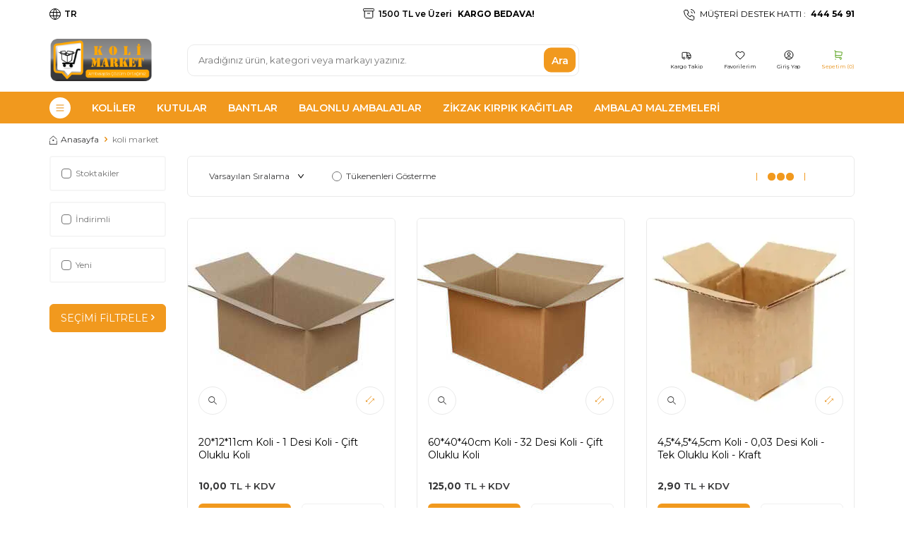

--- FILE ---
content_type: text/html; charset=UTF-8
request_url: https://www.kolimarket.com/koli-market
body_size: 49227
content:
<!DOCTYPE html>
<html lang="tr-TR" >
<head>
<meta charset="utf-8" />
<title>Koli Market - Kolimarket.com</title>
<meta name="description" content="Koli market olarak kolimarket.com adresinden koli kutu ve ambalaj malzemelerini online kapıya teslim hızlı kargo ile teslimatını sağlamaktayız." />
<meta name="copyright" content="T-Soft E-Ticaret Sistemleri" />
<script>window['PRODUCT_DATA'] = [];</script>
<meta name="robots" content="index,follow" />
            <meta property="og:image" content="https://kolimarket.com/Data/EditorFiles/www-kolimarket-com.png"/>
            <meta name="twitter:image" content="https://kolimarket.com/Data/EditorFiles/www-kolimarket-com.png" />
            <meta property="og:type" content="website" />
            <meta property="og:title" content="Koli Market - Kolimarket.com" />
            <meta property="og:description" content="Koli market olarak kolimarket.com adresinden koli kutu ve ambalaj malzemelerini online kapıya teslim hızlı kargo ile teslimatını sağlamaktayız." />
            <meta property="og:url" content="https://www.kolimarket.com/koli-market" />
            <meta property="og:site_name" content="https://www.kolimarket.com/" />
            <meta name="twitter:card" content="summary" />
            <meta name="twitter:title" content="Koli Market - Kolimarket.com" />
            <meta name="twitter:description" content="Koli market olarak kolimarket.com adresinden koli kutu ve ambalaj malzemelerini online kapıya teslim hızlı kargo ile teslimatını sağlamaktayız." />
            <script>
                const E_EXPORT_ACTIVE = 0;
                const CART_DROPDOWN_LIST = false;
                const ENDPOINT_PREFIX = '';
                const ENDPOINT_ALLOWED_KEYS = [];
                const SETTINGS = {"KVKK_REQUIRED":1,"NEGATIVE_STOCK":"0","DYNAMIC_LOADING_SHOW_BUTTON":1,"IS_COMMENT_RATE_ACTIVE":1};
                try {
                    var PAGE_TYPE = 'other';
                    var PAGE_ID = 79;
                    var ON_PAGE_READY = [];
                    var THEME_VERSION = 'v5';
                    var THEME_FOLDER = 'v5-packaging';
                    var MEMBER_INFO = {"ID":0,"CODE":"","FIRST_NAME":"","BIRTH_DATE":"","GENDER":"","LAST_NAME":"","MAIL":"","MAIL_HASH":"","PHONE":"","PHONE_HASH":"","PHONE_HASH_SHA":"","GROUP":0,"TRANSACTION_COUNT":0,"REPRESENTATIVE":"","KVKK":-1,"COUNTRY":"TR","E_COUNTRY":""};
                    var IS_VENDOR = 0;
                    var MOBILE_ACTIVE = false;
                    var CART_COUNT = '0';
                    var CART_TOTAL = '0,00';
                    var SESS_ID = 'a65ba7ab6f073d8d80d06db1e2785e95';
                    var LANGUAGE = 'tr';
                    var CURRENCY = 'TL';
                    var SEP_DEC = ',';
                    var SEP_THO = '.';
                    var DECIMAL_LENGTH = 2;  
                    var SERVICE_INFO = null;
                    var CART_CSRF_TOKEN = 'b3dcfbaf99e81d246116b0cba94af7fc1393284e8167aae9f664e67d5109b0dc';
                    var CSRF_TOKEN = 'qAe8XJqiqc8GAZvE9x8MVccBGlCZvdkn8m8kUC8kNPE=';
                    
                }
                catch(err) { }
            </script>
            <!--cache--><link rel="preload" as="font" href="/theme/v5/css/fonts/tsoft-icon.woff2?v=1" type="font/woff2" crossorigin>
<link rel="preconnect" href="https://fonts.gstatic.com" crossorigin>
<link rel="preload" as="style" href="https://fonts.googleapis.com/css?family=Montserrat:regular,600,700,800&display=sans-serif">
<link rel="stylesheet" href="https://fonts.googleapis.com/css?family=Montserrat:regular,600,700,800&display=sans-serif" media="print" onload="this.media='all'">
<noscript>
<link rel="stylesheet" href="https://fonts.googleapis.com/css?family=Montserrat:regular,600,700,800&display=sans-serif">
</noscript>
<link type="text/css" rel="stylesheet" href="/srv/compressed/load/all/css/tr/79/0.css?v=1768306909&isTablet=0&isMobile=0&userType=Ziyaretci">
<link rel="shortcut icon" href="//www.kolimarket.com/Data/EditorFiles/21x12x14cm-tek-oluklu-koli%20(1).jpg">
<meta name="viewport" content="width=device-width, initial-scale=1">
<script>
if (navigator.userAgent.indexOf('iPhone') > -1 || PAGE_ID == 91) {
document.querySelector("[name=viewport]").setAttribute('content', 'width=device-width, initial-scale=1, maximum-scale=1');
}
</script>
<script src="/theme/v5/js/callbacks.js?v=1768306909"></script>
<script src="/js/tsoftapps/v5/header.js?v=1768306909"></script>
<meta name="p:domain_verify" content="94451565120a36f7b5ac4a5d42a6902c"/><meta name="google-site-verification" content="5jmRTYsABti3lz5MezBcHKIGIdI3EHQo34zc7YKswLo" /><meta name="facebook-domain-verification" content="n2ai5h7n61vkr9d4hdeltudcq6a0su" /><meta name="facebook-domain-verification" content="n2ai5h7n61vkr9d4hdeltudcq6a0su" /><!-- Google Tag Manager -->
<script>(function(w,d,s,l,i){w[l]=w[l]||[];w[l].push({'gtm.start':
new Date().getTime(),event:'gtm.js'});var f=d.getElementsByTagName(s)[0],
j=d.createElement(s),dl=l!='dataLayer'?'&l='+l:'';j.async=true;j.src=
'https://www.googletagmanager.com/gtm.js?id='+i+dl;f.parentNode.insertBefore(j,f);
})(window,document,'script','dataLayer','GTM-NW9NPG5');</script>
<!-- End Google Tag Manager --><script>
if(typeof window.FB_EVENT_ID == 'undefined'){
window.FB_EVENT_ID = "fb_" + new Date().getTime();
}
</script><!-- T-Soft Apps - Google GTAG - Tracking Code Start -->
<script async src="https://www.googletagmanager.com/gtag/js?id=G-RRBN0P1QS9"></script>
<script>
function gtag() {
dataLayer.push(arguments);
}
</script>
<!-- T-Soft Apps - Google GTAG - Tracking Code End --><meta name="google-site-verification" content="1006912190" /><meta name="google-site-verification" content="nYl9KLZiaclpHSzsZ_TRKIvxe-tKX9LFWYsEcn1Wey8" />
</head>
<body><!-- Google Tag Manager (noscript) -->
<noscript><iframe src="https://www.googletagmanager.com/ns.html?id=GTM-NW9NPG5"
height="0" width="0" style="display:none;visibility:hidden"></iframe></noscript>
<!-- End Google Tag Manager (noscript) -->
<input type="hidden" id="cookie-law" value="0"><div class="w-100 d-flex flex-wrap ">
<div class=" col-12 col-sm-12 col-md-12 col-lg-12 col-xl-12 col-xxl-12 column-395  "><div class="row">
<div id="relation|463" data-id="463" class="relArea col-12 v5-packaging  folder-header tpl-default "><div class="row">
<header class="container-fluid position-relative">
<div class="row">
<div id="header-top" class="container-fluid bg-light">
<div class="row">
<div class="container">
<div class="row justify-content-between align-items-center">
<div class="col-4 d-none d-lg-block">
<div class="d-flex align-items-center">
<div class="dropdown">
<a id="language-currency-btn-463" href="#"
class="dropdown-title d-flex align-items-center" data-toggle="dropdown">
<i class="ti-language"></i>
<span>
TR
</span>
</a>
<div class="dropdown-menu">
<div class="w-100 mb-1">
<label for="site-language-select">Dil</label>
<select id="site-language-select" class="form-control"
data-toggle="language">
<option selected value="tr">
Türkçe</option>
<option value="en">
English</option>
</select>
</div>
</div>
</div>
</div>
</div>
<div class="col-12 col-lg-4 d-flex align-items-center justify-content-center header-cargo-free">
<i class="ti-cargo-free"></i>
<span>
1500 TL ve Üzeri <strong> KARGO BEDAVA!</strong>
</span>
</div>
<a id="customer-support-btn-463" href="tel:4445491"
class="col-4 d-none d-lg-flex align-items-center justify-content-flex-end">
<i class="ti-volume-phone text-primary"></i>
<span class="text-uppercase">Müşteri Destek Hattı : </span>
<strong>444 54 91</strong>
</a>
</div>
</div>
</div>
</div>
<div id="header-middle" class="w-100 mb-1">
<div id="header-sticky" class="w-100" data-toggle="sticky"
data-parent="#header-middle" data-class="header-sticky" data-scroll="180" data-direction="true" >
<div id="header-main" class="w-100 py-1 bg-white">
<div class="container">
<div class="row align-items-center justify-content-between">
<div class="col-auto d-lg-none">
<a href="#mobile-menu-463" data-toggle="drawer" class="header-mobile-menu-btn">
<i class="ti-menu text-primary"></i>
</a>
</div>
<div class="col-auto col-lg-2 d-flex">
<a href="https://www.kolimarket.com/" id="logo">
<img src="https://www.kolimarket.com/Data/EditorFiles/www-kolimarket-com-logo-1767619940.png" alt="Site Logo" />
</a>
</div>
<div id="header-search" class="col-12 col-lg-6 order-2 order-lg-0 mt-1 mt-lg-0">
<form action="/arama" method="get" autocomplete="off" id="search"
class="w-100 position-relative">
<input id="live-search" type="search" name="q" placeholder="Aradığınız ürün, kategori veya markayı yazınız."
class="form-control form-control-md"
data-licence="0">
<button type="submit"
class="btn btn-primary position-absolute text-center translate-middle-y top-50"
id="live-search-btn">Ara</button>
</form>
</div>
<div id="hm-links" class="col-auto col-lg-4">
<div class="row justify-content-flex-end align-items-flex-end">
<div class="col-auto d-none d-md-block">
<a href="/siparis-takip" class="hm-link" id="header-favourite-btn">
<i class="ti-cargo-tracking"></i>
<span class="d-none d-md-block">Kargo Takip</span>
</a>
</div>
<div class="col-auto d-none d-md-block pl-0 pl-xl-1">
<a href="#header-member-panel-463" data-toggle="drawer" class="hm-link"
id="header-favourite-btn">
<i class="ti-heart-o"></i>
<span class="d-none d-md-block">Favorilerim</span>
</a>
</div>
<div class="col-auto d-none d-md-block pl-0 pl-xl-1">
<a href="#header-member-panel-463" data-toggle="drawer" class="hm-link"
id="header-account">
<i class="ti-user"></i>
<span class="d-none d-md-block">Giriş Yap</span>
</a>
</div>
<div class="col-auto position-relative pl-0 pl-xl-1">
<a href="#header-cart-panel-463" data-toggle="drawer" class="hm-link"
id="header-cart-btn">
<i class="ti-basket text-primary"><span
class="badge cart-soft-count d-md-none">0</span></i>
<span class="d-none d-md-flex text-primary">Sepetim (<span
class="cart-soft-count">0</span>)</span>
</a>
</div>
</div>
</div>
</div>
</div>
</div>
<nav id="main-menu" class="container-fluid px-0 d-none d-lg-block bg-primary position-relative ">
<div class="container">
<ul class="d-flex menu menu-463">
<li class="all-categories d-flex align-items-center justify-content-center">
<a href="javascript:void(0)" class="d-flex align-items-center w-100 pr-1">
<i class="ti-menu-all">
<svg xmlns="http://www.w3.org/2000/svg" width="16" height="16" fill="currentColor" class="bi bi-list" viewBox="0 0 16 16"> <path fill-rule="evenodd" d="M2.5 12a.5.5 0 0 1 .5-.5h10a.5.5 0 0 1 0 1H3a.5.5 0 0 1-.5-.5m0-4a.5.5 0 0 1 .5-.5h10a.5.5 0 0 1 0 1H3a.5.5 0 0 1-.5-.5m0-4a.5.5 0 0 1 .5-.5h10a.5.5 0 0 1 0 1H3a.5.5 0 0 1-.5-.5"/></svg>
</i>
</a>
<div class="sub-menu-all">
<div class="container">
<ul
class="menu-item d-flex flex-direction-column border bg-white pt-1 position-absolute">
<li class="border-bottom px-1">
<a href="https://www.kolimarket.com/oluklu-mukavva-koliler" target="" title="Koliler"
class="d-flex px-1 py-5px align-items-center text-black position-relative">
<picture
class="bg-white border border-circle bg-white d-flex justify-content-center align-items-center overflow-hidden">
<img src='https://www.kolimarket.com/Data/img/menu_item/6/tr_img_1_66.webp' width="33" height="20" alt="Koliler" >
</picture>
<span class="fw-semibold "> Koliler</span>
<i
class="menu-arrow-right position-absolute right-0 mr-1 top-50 translate-middle"></i>
</a>
<ul class="border bg-white pt-2 ">
<li class="px-1">
<a href="https://www.kolimarket.com/tek-oluklu-koliler" target=""
title="Tek Oluklu Koli"
class="d-flex px-1 align-items-center text-black position-relative fw-semibold">
<span>Tek Oluklu Koli</span>
</a>
</li>
<li class="px-1">
<a href="https://www.kolimarket.com/cift-oluklu-koliler" target=""
title="Çift Oluklu Koli"
class="d-flex px-1 align-items-center text-black position-relative fw-semibold">
<span>Çift Oluklu Koli</span>
</a>
</li>
<li class="px-1">
<a href="https://www.kolimarket.com/tripleks-koliler" target=""
title="Tripleks Koliler"
class="d-flex px-1 align-items-center text-black position-relative fw-semibold">
<span>Tripleks Koliler</span>
</a>
</li>
<li class="px-1">
<a href="https://www.kolimarket.com/koli-setleri" target=""
title="Taşınma Koli Setleri"
class="d-flex px-1 align-items-center text-black position-relative fw-semibold">
<span>Taşınma Koli Setleri</span>
</a>
</li>
<li class="px-1">
<a href="https://www.kolimarket.com/strafor-kutular" target=""
title="Strafor Koliler"
class="d-flex px-1 align-items-center text-black position-relative fw-semibold">
<span>Strafor Koliler</span>
</a>
</li>
<li class="px-1">
<a href="https://www.kolimarket.com/plastik-kutular" target=""
title="Plastik Kutu ve Koli"
class="d-flex px-1 align-items-center text-black position-relative fw-semibold">
<span>Plastik Kutu ve Koli</span>
</a>
</li>
</ul>
</li>
<li class="border-bottom px-1">
<a href="https://www.kolimarket.com/kilitli-kutu-karton-kutu-satisi" target="" title="Kilitli Kutular"
class="d-flex px-1 py-5px align-items-center text-black position-relative">
<picture
class="bg-white border border-circle bg-white d-flex justify-content-center align-items-center overflow-hidden">
<img src='https://www.kolimarket.com/Data/img/menu_item/9/tr_img_1_69.webp' width="33" height="20" alt="Kilitli Kutular" >
</picture>
<span class="fw-semibold "> Kilitli Kutular</span>
<i
class="menu-arrow-right position-absolute right-0 mr-1 top-50 translate-middle"></i>
</a>
<ul class="border bg-white pt-2 ">
<li class="px-1">
<a href="https://www.kolimarket.com/kilitli-kutular" target=""
title="Kilitli Kutular"
class="d-flex px-1 align-items-center text-black position-relative fw-semibold">
<span>Kilitli Kutular</span>
</a>
</li>
<li class="px-1">
<a href="https://www.kolimarket.com/pizza-kutular" target=""
title="Pizza Kutuları"
class="d-flex px-1 align-items-center text-black position-relative fw-semibold">
<span>Pizza Kutuları</span>
</a>
</li>
<li class="px-1">
<a href="https://www.kolimarket.com/zarf-kutu" target=""
title="Zarf Tipi Kutular"
class="d-flex px-1 align-items-center text-black position-relative fw-semibold">
<span>Zarf Tipi Kutular</span>
</a>
</li>
<li class="px-1">
<a href="https://www.kolimarket.com/silindir-kutu" target=""
title="Silindir Kutular"
class="d-flex px-1 align-items-center text-black position-relative fw-semibold">
<span>Silindir Kutular</span>
</a>
</li>
<li class="px-1">
<a href="https://www.kolimarket.com/ahsap-kargo-kutulari" target=""
title="Ahşap Kargo Kutuları"
class="d-flex px-1 align-items-center text-black position-relative fw-semibold">
<span>Ahşap Kargo Kutuları</span>
</a>
</li>
<li class="px-1">
<a href="https://www.kolimarket.com/plastik-ayakkabi-kutulari" target=""
title="Plastik Ayakkabı Kutuları"
class="d-flex px-1 align-items-center text-black position-relative fw-semibold">
<span>Plastik Ayakkabı Kutuları</span>
</a>
</li>
<li class="px-1">
<a href="https://www.kolimarket.com/renkli-karton-kutular" target=""
title="Renkli Karton Kutular"
class="d-flex px-1 align-items-center text-black position-relative fw-semibold">
<span>Renkli Karton Kutular</span>
</a>
</li>
</ul>
</li>
<li class="border-bottom px-1">
<a href="https://www.kolimarket.com/koli-banti-ve-paketleme-banti" target="" title="Bantlar"
class="d-flex px-1 py-5px align-items-center text-black position-relative">
<picture
class="bg-white border border-circle bg-white d-flex justify-content-center align-items-center overflow-hidden">
<img src='https://www.kolimarket.com/Data/img/menu_item/0/tr_img_1_70.webp' width="33" height="20" alt="Bantlar" >
</picture>
<span class="fw-semibold "> Bantlar</span>
<i
class="menu-arrow-right position-absolute right-0 mr-1 top-50 translate-middle"></i>
</a>
<ul class="border bg-white pt-2 ">
<li class="px-1">
<a href="https://www.kolimarket.com/koli-banti" target=""
title="Koli Bantları"
class="d-flex px-1 align-items-center text-black position-relative fw-semibold">
<span>Koli Bantları</span>
</a>
</li>
<li class="px-1">
<a href="https://www.kolimarket.com/cift-tarafli-bant" target=""
title="Çift Taraflı Bantlar"
class="d-flex px-1 align-items-center text-black position-relative fw-semibold">
<span>Çift Taraflı Bantlar</span>
</a>
</li>
<li class="px-1">
<a href="https://www.kolimarket.com/kagit-bant" target=""
title="Kağıt Bantlar"
class="d-flex px-1 align-items-center text-black position-relative fw-semibold">
<span>Kağıt Bantlar</span>
</a>
</li>
<li class="px-1">
<a href="https://www.kolimarket.com/endustriyel-bant" target=""
title="Endüstriyel Bantlar"
class="d-flex px-1 align-items-center text-black position-relative fw-semibold">
<span>Endüstriyel Bantlar</span>
</a>
</li>
<li class="px-1">
<a href="https://www.kolimarket.com/guvenlik-bantlari" target=""
title="Güvenlik Bantları"
class="d-flex px-1 align-items-center text-black position-relative fw-semibold">
<span>Güvenlik Bantları</span>
</a>
</li>
<li class="px-1">
<a href="https://www.kolimarket.com/klise-yapistirma-bantlari" target=""
title="Klişe Yapıştırma Bantları"
class="d-flex px-1 align-items-center text-black position-relative fw-semibold">
<span>Klişe Yapıştırma Bantları</span>
</a>
</li>
</ul>
</li>
<li class="border-bottom px-1">
<a href="https://www.kolimarket.com/renkli-zikzak-kirpik-kagitlar" target="" title="Renkli Zikzak Kırpık Kağıtlar"
class="d-flex px-1 py-5px align-items-center text-black position-relative">
<picture
class="bg-white border border-circle bg-white d-flex justify-content-center align-items-center overflow-hidden">
<img src='https://www.kolimarket.com/Data/img/menu_item/1/tr_img_1_71.webp' width="33" height="20" alt="Renkli Zikzak Kırpık Kağıtlar" >
</picture>
<span class="fw-semibold "> Renkli Zikzak Kırpık Kağıtlar</span>
</a>
</li>
<li class="border-bottom px-1">
<a href="https://www.kolimarket.com/balonlu-ambalajlar" target="" title="Balonlu Ambalajlar"
class="d-flex px-1 py-5px align-items-center text-black position-relative">
<picture
class="bg-white border border-circle bg-white d-flex justify-content-center align-items-center overflow-hidden">
<img src='https://www.kolimarket.com/Data/img/menu_item/8/tr_img_1_68.webp' width="33" height="20" alt="Balonlu Ambalajlar" >
</picture>
<span class="fw-semibold "> Balonlu Ambalajlar</span>
<i
class="menu-arrow-right position-absolute right-0 mr-1 top-50 translate-middle"></i>
</a>
<ul class="border bg-white pt-2 ">
<li class="px-1">
<a href="https://www.kolimarket.com/baloncuklu-naylonlar" target=""
title="Balonlu Naylonlar"
class="d-flex px-1 align-items-center text-black position-relative fw-semibold">
<span>Balonlu Naylonlar</span>
</a>
</li>
<li class="px-1">
<a href="https://www.kolimarket.com/balonlu-torbalar" target=""
title="Balonlu Torba"
class="d-flex px-1 align-items-center text-black position-relative fw-semibold">
<span>Balonlu Torba</span>
</a>
</li>
<li class="px-1">
<a href="https://www.kolimarket.com/balonlu-kraft-zarflar" target=""
title="Balonlu Zarf"
class="d-flex px-1 align-items-center text-black position-relative fw-semibold">
<span>Balonlu Zarf</span>
</a>
</li>
<li class="px-1">
<a href="https://www.kolimarket.com/havali-ambalaj-yastiklari-paketleme-yastigi" target=""
title="Havalı Ambalaj Yastıkları"
class="d-flex px-1 align-items-center text-black position-relative fw-semibold">
<span>Havalı Ambalaj Yastıkları</span>
</a>
</li>
</ul>
</li>
<li class="border-bottom px-1">
<a href="https://www.kolimarket.com/oluklu-mukavva-ve-ara-kartonlar" target="" title="Ara Kartonlar"
class="d-flex px-1 py-5px align-items-center text-black position-relative">
<picture
class="bg-white border border-circle bg-white d-flex justify-content-center align-items-center overflow-hidden">
<img src='https://www.kolimarket.com/Data/img/menu_item/2/tr_img_1_102.webp' width="33" height="20" alt="Ara Kartonlar" >
</picture>
<span class="fw-semibold "> Ara Kartonlar</span>
</a>
</li>
<li class="border-bottom px-1">
<a href="https://www.kolimarket.com/cuval-fiyatlari-cuval-satis" target="" title="Çuval Çeşitleri"
class="d-flex px-1 py-5px align-items-center text-black position-relative">
<picture
class="bg-white border border-circle bg-white d-flex justify-content-center align-items-center overflow-hidden">
<img src='https://www.kolimarket.com/Data/img/menu_item/8/tr_img_1_78.jpg' width="33" height="20" alt="Çuval Çeşitleri" >
</picture>
<span class="fw-semibold "> Çuval Çeşitleri</span>
</a>
</li>
<li class="border-bottom px-1">
<a href="https://www.kolimarket.com/ambalaj-malzemeleri" target="" title="Ambalaj Malzemeleri"
class="d-flex px-1 py-5px align-items-center text-black position-relative">
<picture
class="bg-white border border-circle bg-white d-flex justify-content-center align-items-center overflow-hidden">
<img src='https://www.kolimarket.com/Data/img/menu_item/9/tr_img_1_79.webp' width="33" height="20" alt="Ambalaj Malzemeleri" >
</picture>
<span class="fw-semibold "> Ambalaj Malzemeleri</span>
</a>
</li>
<li class="border-bottom px-1">
<a href="https://www.kolimarket.com/ambalaj-cemberi-serit-cember-satisi-polyester-cember" target="" title="Şerit Çember ve Aparatları"
class="d-flex px-1 py-5px align-items-center text-black position-relative">
<picture
class="bg-white border border-circle bg-white d-flex justify-content-center align-items-center overflow-hidden">
<img src='https://www.kolimarket.com/Data/img/menu_item/0/tr_img_1_80.webp' width="33" height="20" alt="Şerit Çember ve Aparatları" >
</picture>
<span class="fw-semibold "> Şerit Çember ve Aparatları</span>
</a>
</li>
<li class="border-bottom px-1">
<a href="https://www.kolimarket.com/kraft-zarflar" target="" title="Kraft Kağıt Zarflar"
class="d-flex px-1 py-5px align-items-center text-black position-relative">
<picture
class="bg-white border border-circle bg-white d-flex justify-content-center align-items-center overflow-hidden">
<img src='https://www.kolimarket.com/Data/img/menu_item/1/tr_img_1_81.webp' width="33" height="20" alt="Kraft Kağıt Zarflar" >
</picture>
<span class="fw-semibold "> Kraft Kağıt Zarflar</span>
</a>
</li>
<li class="border-bottom px-1">
<a href="https://www.kolimarket.com/kose-kartonu-fiyatlari-karton-kosebent-satis" target="" title="Köşe Koruyucular"
class="d-flex px-1 py-5px align-items-center text-black position-relative">
<picture
class="bg-white border border-circle bg-white d-flex justify-content-center align-items-center overflow-hidden">
<img src='https://www.kolimarket.com/Data/img/menu_item/3/tr_img_1_103.webp' width="33" height="20" alt="Köşe Koruyucular" >
</picture>
<span class="fw-semibold "> Köşe Koruyucular</span>
</a>
</li>
</ul>
</div>
</div>
</li>
<li>
<a id="menu-72463" href="https://www.kolimarket.com/oluklu-mukavva-koliler" target=""
class="d-flex align-items-center w-100 px-1 text-center text-white text-uppercase fw-semibold "
title="Koliler">
Koliler
</a>
<div class="w-100 py-2 px-1 sub-menu">
<div class="container">
<div class="row">
<div class="col-2">
<a id="menu-15463" href="https://www.kolimarket.com/tek-oluklu-koliler"
target="" class="menu-title "
title="Tek Oluklu Koli">
<picture
class="mb-1 d-flex align-items-center justify-content-center overflow-hidden border">
<img src='https://www.kolimarket.com/Data/img/category/5/tr_img_1_15.webp' width="150" height="150" alt="Tek Oluklu Koli">
</picture>
<strong class="fw-semibold text-black">Tek Oluklu Koli</strong>
</a>
</div>
<div class="col-2">
<a id="menu-16463" href="https://www.kolimarket.com/cift-oluklu-koliler"
target="" class="menu-title "
title="Çift Oluklu Koli">
<picture
class="mb-1 d-flex align-items-center justify-content-center overflow-hidden border">
<img src='https://www.kolimarket.com/Data/img/category/6/tr_img_1_16.jpg' width="150" height="150" alt="Çift Oluklu Koli">
</picture>
<strong class="fw-semibold text-black">Çift Oluklu Koli</strong>
</a>
</div>
<div class="col-2">
<a id="menu-53463" href="https://www.kolimarket.com/tripleks-koliler"
target="" class="menu-title "
title="Tripleks Koliler">
<picture
class="mb-1 d-flex align-items-center justify-content-center overflow-hidden border">
<img src='https://www.kolimarket.com/Data/img/category/3/tr_img_1_53.jpg' width="150" height="150" alt="Tripleks Koliler">
</picture>
<strong class="fw-semibold text-black">Tripleks Koliler</strong>
</a>
</div>
<div class="col-2">
<a id="menu-50463" href="https://www.kolimarket.com/koli-setleri"
target="" class="menu-title "
title="Taşınma Koli Setleri">
<picture
class="mb-1 d-flex align-items-center justify-content-center overflow-hidden border">
<img src='https://www.kolimarket.com/Data/img/category/0/tr_img_1_50.webp' width="150" height="150" alt="Taşınma Koli Setleri">
</picture>
<strong class="fw-semibold text-black">Taşınma Koli Setleri</strong>
</a>
</div>
<div class="col-2">
<a id="menu-47463" href="https://www.kolimarket.com/strafor-kutular"
target="" class="menu-title "
title="Strafor Koliler">
<picture
class="mb-1 d-flex align-items-center justify-content-center overflow-hidden border">
<img src='https://www.kolimarket.com/Data/img/category/7/tr_img_1_47.webp' width="150" height="150" alt="Strafor Koliler">
</picture>
<strong class="fw-semibold text-black">Strafor Koliler</strong>
</a>
</div>
<div class="col-2">
<a id="menu-41463" href="https://www.kolimarket.com/plastik-kutular"
target="" class="menu-title "
title="Plastik Kutu ve Koli">
<picture
class="mb-1 d-flex align-items-center justify-content-center overflow-hidden border">
<img src='https://www.kolimarket.com/Data/img/category/1/tr_img_1_41.webp' width="150" height="150" alt="Plastik Kutu ve Koli">
</picture>
<strong class="fw-semibold text-black">Plastik Kutu ve Koli</strong>
</a>
</div>
</div>
</div>
</div>
<div class="menu-overlay position-fixed inset"></div>
</li>
<li>
<a id="menu-73463" href="https://www.kolimarket.com/kilitli-kutu-karton-kutu-satisi" target=""
class="d-flex align-items-center w-100 px-1 text-center text-white text-uppercase fw-semibold "
title="Kutular">
Kutular
</a>
<div class="w-100 py-2 px-1 sub-menu">
<div class="container">
<div class="row">
<div class="col-2">
<a id="menu-39463" href="https://www.kolimarket.com/kilitli-kutular"
target="" class="menu-title "
title="Kilitli Kutular">
<picture
class="mb-1 d-flex align-items-center justify-content-center overflow-hidden border">
<img src='https://www.kolimarket.com/Data/img/category/9/tr_img_1_39.webp' width="150" height="150" alt="Kilitli Kutular">
</picture>
<strong class="fw-semibold text-black">Kilitli Kutular</strong>
</a>
</div>
<div class="col-2">
<a id="menu-38463" href="https://www.kolimarket.com/pizza-kutular"
target="" class="menu-title "
title="Pizza Kutuları">
<picture
class="mb-1 d-flex align-items-center justify-content-center overflow-hidden border">
<img src='https://www.kolimarket.com/Data/img/category/8/tr_img_1_38.jpg' width="150" height="150" alt="Pizza Kutuları">
</picture>
<strong class="fw-semibold text-black">Pizza Kutuları</strong>
</a>
</div>
<div class="col-2">
<a id="menu-73463" href="https://www.kolimarket.com/zarf-kutu"
target="" class="menu-title "
title="Zarf Tipi Kutular">
<picture
class="mb-1 d-flex align-items-center justify-content-center overflow-hidden border">
<img src='https://www.kolimarket.com/Data/img/category/3/tr_img_1_73.jpg' width="150" height="150" alt="Zarf Tipi Kutular">
</picture>
<strong class="fw-semibold text-black">Zarf Tipi Kutular</strong>
</a>
</div>
<div class="col-2">
<a id="menu-36463" href="https://www.kolimarket.com/silindir-kutu"
target="" class="menu-title "
title="Silindir Kutular">
<picture
class="mb-1 d-flex align-items-center justify-content-center overflow-hidden border">
<img src='https://www.kolimarket.com/Data/img/category/6/tr_img_1_36.jpg' width="150" height="150" alt="Silindir Kutular">
</picture>
<strong class="fw-semibold text-black">Silindir Kutular</strong>
</a>
</div>
<div class="col-2">
<a id="menu-54463" href="https://www.kolimarket.com/ahsap-kargo-kutulari"
target="" class="menu-title "
title="Ahşap Kargo Kutuları">
<picture
class="mb-1 d-flex align-items-center justify-content-center overflow-hidden border">
<img src='https://www.kolimarket.com/Data/img/category/4/tr_img_1_54.webp' width="150" height="150" alt="Ahşap Kargo Kutuları">
</picture>
<strong class="fw-semibold text-black">Ahşap Kargo Kutuları</strong>
</a>
</div>
<div class="col-2">
<a id="menu-51463" href="https://www.kolimarket.com/plastik-ayakkabi-kutulari"
target="" class="menu-title "
title="Plastik Ayakkabı Kutuları">
<picture
class="mb-1 d-flex align-items-center justify-content-center overflow-hidden border">
<img src='https://www.kolimarket.com/Data/img/category/1/tr_img_1_51.webp' width="150" height="150" alt="Plastik Ayakkabı Kutuları">
</picture>
<strong class="fw-semibold text-black">Plastik Ayakkabı Kutuları</strong>
</a>
</div>
<div class="col-2">
<a id="menu-76463" href="https://www.kolimarket.com/renkli-karton-kutular"
target="" class="menu-title "
title="Renkli Karton Kutular">
<picture
class="mb-1 d-flex align-items-center justify-content-center overflow-hidden border">
<img src='https://www.kolimarket.com/Data/img/category/6/tr_img_1_76.webp' width="150" height="150" alt="Renkli Karton Kutular">
</picture>
<strong class="fw-semibold text-black">Renkli Karton Kutular</strong>
</a>
</div>
</div>
</div>
</div>
<div class="menu-overlay position-fixed inset"></div>
</li>
<li>
<a id="menu-76463" href="https://www.kolimarket.com/koli-banti-ve-paketleme-banti" target=""
class="d-flex align-items-center w-100 px-1 text-center text-white text-uppercase fw-semibold "
title="Bantlar">
Bantlar
</a>
<div class="w-100 py-2 px-1 sub-menu">
<div class="container">
<div class="row">
<div class="col-2">
<a id="menu-30463" href="https://www.kolimarket.com/koli-banti"
target="" class="menu-title "
title="Koli Bantları">
<picture
class="mb-1 d-flex align-items-center justify-content-center overflow-hidden border">
<img src='https://www.kolimarket.com/Data/img/category/0/tr_img_1_30.jpg' width="150" height="150" alt="Koli Bantları">
</picture>
<strong class="fw-semibold text-black">Koli Bantları</strong>
</a>
</div>
<div class="col-2">
<a id="menu-31463" href="https://www.kolimarket.com/cift-tarafli-bant"
target="" class="menu-title "
title="Çift Taraflı Bantlar">
<picture
class="mb-1 d-flex align-items-center justify-content-center overflow-hidden border">
<img src='https://www.kolimarket.com/Data/img/category/1/tr_img_1_31.jpg' width="150" height="150" alt="Çift Taraflı Bantlar">
</picture>
<strong class="fw-semibold text-black">Çift Taraflı Bantlar</strong>
</a>
</div>
<div class="col-2">
<a id="menu-33463" href="https://www.kolimarket.com/kagit-bant"
target="" class="menu-title "
title="Kağıt Bantlar">
<picture
class="mb-1 d-flex align-items-center justify-content-center overflow-hidden border">
<img src='https://www.kolimarket.com/Data/img/category/3/tr_img_1_33.jpg' width="150" height="150" alt="Kağıt Bantlar">
</picture>
<strong class="fw-semibold text-black">Kağıt Bantlar</strong>
</a>
</div>
<div class="col-2">
<a id="menu-32463" href="https://www.kolimarket.com/endustriyel-bant"
target="" class="menu-title "
title="Endüstriyel Bantlar">
<picture
class="mb-1 d-flex align-items-center justify-content-center overflow-hidden border">
<img src='https://www.kolimarket.com/Data/img/category/2/tr_img_1_32.webp' width="150" height="150" alt="Endüstriyel Bantlar">
</picture>
<strong class="fw-semibold text-black">Endüstriyel Bantlar</strong>
</a>
</div>
<div class="col-2">
<a id="menu-42463" href="https://www.kolimarket.com/guvenlik-bantlari"
target="" class="menu-title "
title="Güvenlik Bantları">
<picture
class="mb-1 d-flex align-items-center justify-content-center overflow-hidden border">
<img src='https://www.kolimarket.com/Data/img/category/2/tr_img_1_42.jpg' width="150" height="150" alt="Güvenlik Bantları">
</picture>
<strong class="fw-semibold text-black">Güvenlik Bantları</strong>
</a>
</div>
<div class="col-2">
<a id="menu-34463" href="https://www.kolimarket.com/klise-yapistirma-bantlari"
target="" class="menu-title "
title="Klişe Yapıştırma Bantları">
<picture
class="mb-1 d-flex align-items-center justify-content-center overflow-hidden border">
<img src='https://www.kolimarket.com/Data/img/category/4/tr_img_1_34.webp' width="150" height="150" alt="Klişe Yapıştırma Bantları">
</picture>
<strong class="fw-semibold text-black">Klişe Yapıştırma Bantları</strong>
</a>
</div>
</div>
</div>
</div>
<div class="menu-overlay position-fixed inset"></div>
</li>
<li>
<a id="menu-74463" href="https://www.kolimarket.com/balonlu-ambalajlar" target=""
class="d-flex align-items-center w-100 px-1 text-center text-white text-uppercase fw-semibold "
title="Balonlu Ambalajlar">
Balonlu Ambalajlar
</a>
<div class="w-100 py-2 px-1 sub-menu">
<div class="container">
<div class="row">
<div class="col-2">
<a id="menu-28463" href="https://www.kolimarket.com/baloncuklu-naylonlar"
target="" class="menu-title "
title="Balonlu Naylonlar">
<picture
class="mb-1 d-flex align-items-center justify-content-center overflow-hidden border">
<img src='https://www.kolimarket.com/Data/img/category/8/tr_img_1_28.webp' width="150" height="150" alt="Balonlu Naylonlar">
</picture>
<strong class="fw-semibold text-black">Balonlu Naylonlar</strong>
</a>
</div>
<div class="col-2">
<a id="menu-20463" href="https://www.kolimarket.com/balonlu-torbalar"
target="" class="menu-title "
title="Balonlu Torba">
<picture
class="mb-1 d-flex align-items-center justify-content-center overflow-hidden border">
<img src='https://www.kolimarket.com/Data/img/category/0/tr_img_1_20.webp' width="150" height="150" alt="Balonlu Torba">
</picture>
<strong class="fw-semibold text-black">Balonlu Torba</strong>
</a>
</div>
<div class="col-2">
<a id="menu-19463" href="https://www.kolimarket.com/balonlu-kraft-zarflar"
target="" class="menu-title "
title="Balonlu Zarf">
<picture
class="mb-1 d-flex align-items-center justify-content-center overflow-hidden border">
<img src='https://www.kolimarket.com/Data/img/category/9/tr_img_1_19.webp' width="150" height="150" alt="Balonlu Zarf">
</picture>
<strong class="fw-semibold text-black">Balonlu Zarf</strong>
</a>
</div>
<div class="col-2">
<a id="menu-8463" href="https://www.kolimarket.com/havali-ambalaj-yastiklari-paketleme-yastigi"
target="" class="menu-title "
title="Havalı Ambalaj Yastıkları">
<picture
class="mb-1 d-flex align-items-center justify-content-center overflow-hidden border">
<img src='https://www.kolimarket.com/Data/img/category/8/tr_img_1_8.webp' width="150" height="150" alt="Havalı Ambalaj Yastıkları">
</picture>
<strong class="fw-semibold text-black">Havalı Ambalaj Yastıkları</strong>
</a>
</div>
</div>
</div>
</div>
<div class="menu-overlay position-fixed inset"></div>
</li>
<li>
<a id="menu-77463" href="https://www.kolimarket.com/renkli-zikzak-kirpik-kagitlar" target=""
class="d-flex align-items-center w-100 px-1 text-center text-white text-uppercase fw-semibold "
title="Zikzak Kırpık Kağıtlar">
Zikzak Kırpık Kağıtlar
</a>
</li>
<li>
<a id="menu-75463" href="https://www.kolimarket.com/ambalaj-malzemeleri" target=""
class="d-flex align-items-center w-100 px-1 text-center text-white text-uppercase fw-semibold "
title="Ambalaj Malzemeleri">
Ambalaj Malzemeleri
</a>
</li>
</ul>
</div>
</nav>
</div>
</div>
</div>
</header>
<div data-rel="mobile-menu-463" class="drawer-overlay"></div>
<div id="mobile-menu-463" class="drawer-wrapper" data-display="overlay" data-position="left">
<div class="drawer-header">
<div class="drawer-title">
<span class="">Menü</span>
</div>
<div class="drawer-close" id="mobile-menu-close">
<i class="ti-close"></i>
</div>
</div>
<nav class="w-100 px-2 mb-2 drawer-menu">
<ul class="w-100 clearfix">
<li class="w-100 border-bottom">
<a href="#drawer-menu-66" id="mobile-menu-66" data-toggle="drawer"
class="d-flex align-items-center fw-semibold menu-item ">
Koliler
<span class="ml-auto">
<i class="ti-arrow-right text-primary"></i>
</span>
</a>
<div id="drawer-menu-66" data-display="overlay" data-position="left" class="drawer-wrapper">
<div class="w-100 mb-2 ">
<div class="d-flex align-items-center justify-content-between fw-semibold bg-primary text-white position-relative sub-drawer-close px-2"
data-rel="drawer-menu-66">
Koliler
<div class="btn-back text-white border border-white fw-regular d-flex justify-content-center align-items-center" > <i class="ti-arrow-left"></i> Geri</div>
</div>
<ul class="clearfix w-100 accordion-wrapper px-2">
<li class="w-100 border-bottom border-light">
<a id="mobile-menu-15" href="https://www.kolimarket.com/tek-oluklu-koliler" target=""
class="d-flex align-items-center fw-semibold sub-menu-item "
title="Tek Oluklu Koli">
Tek Oluklu Koli
</a>
</li>
<li class="w-100 border-bottom border-light">
<a id="mobile-menu-16" href="https://www.kolimarket.com/cift-oluklu-koliler" target=""
class="d-flex align-items-center fw-semibold sub-menu-item "
title="Çift Oluklu Koli">
Çift Oluklu Koli
</a>
</li>
<li class="w-100 border-bottom border-light">
<a id="mobile-menu-53" href="https://www.kolimarket.com/tripleks-koliler" target=""
class="d-flex align-items-center fw-semibold sub-menu-item "
title="Tripleks Koliler">
Tripleks Koliler
</a>
</li>
<li class="w-100 border-bottom border-light">
<a id="mobile-menu-50" href="https://www.kolimarket.com/koli-setleri" target=""
class="d-flex align-items-center fw-semibold sub-menu-item "
title="Taşınma Koli Setleri">
Taşınma Koli Setleri
</a>
</li>
<li class="w-100 border-bottom border-light">
<a id="mobile-menu-47" href="https://www.kolimarket.com/strafor-kutular" target=""
class="d-flex align-items-center fw-semibold sub-menu-item "
title="Strafor Koliler">
Strafor Koliler
</a>
</li>
<li class="w-100 border-bottom border-light">
<a id="mobile-menu-41" href="https://www.kolimarket.com/plastik-kutular" target=""
class="d-flex align-items-center fw-semibold sub-menu-item "
title="Plastik Kutu ve Koli">
Plastik Kutu ve Koli
</a>
</li>
<li class="w-100">
<a id="mobile-all-menu-66" href="https://www.kolimarket.com/oluklu-mukavva-koliler"
class="d-flex align-items-center fw-bold text-primary sub-menu-item"
title="Tümünü Gör">Tümünü Gör</a>
</li>
</ul>
</div>
</div>
</li>
<li class="w-100 border-bottom">
<a href="#drawer-menu-69" id="mobile-menu-69" data-toggle="drawer"
class="d-flex align-items-center fw-semibold menu-item ">
Kilitli Kutular
<span class="ml-auto">
<i class="ti-arrow-right text-primary"></i>
</span>
</a>
<div id="drawer-menu-69" data-display="overlay" data-position="left" class="drawer-wrapper">
<div class="w-100 mb-2 ">
<div class="d-flex align-items-center justify-content-between fw-semibold bg-primary text-white position-relative sub-drawer-close px-2"
data-rel="drawer-menu-69">
Kilitli Kutular
<div class="btn-back text-white border border-white fw-regular d-flex justify-content-center align-items-center" > <i class="ti-arrow-left"></i> Geri</div>
</div>
<ul class="clearfix w-100 accordion-wrapper px-2">
<li class="w-100 border-bottom border-light">
<a id="mobile-menu-39" href="https://www.kolimarket.com/kilitli-kutular" target=""
class="d-flex align-items-center fw-semibold sub-menu-item "
title="Kilitli Kutular">
Kilitli Kutular
</a>
</li>
<li class="w-100 border-bottom border-light">
<a id="mobile-menu-38" href="https://www.kolimarket.com/pizza-kutular" target=""
class="d-flex align-items-center fw-semibold sub-menu-item "
title="Pizza Kutuları">
Pizza Kutuları
</a>
</li>
<li class="w-100 border-bottom border-light">
<a id="mobile-menu-73" href="https://www.kolimarket.com/zarf-kutu" target=""
class="d-flex align-items-center fw-semibold sub-menu-item "
title="Zarf Tipi Kutular">
Zarf Tipi Kutular
</a>
</li>
<li class="w-100 border-bottom border-light">
<a id="mobile-menu-36" href="https://www.kolimarket.com/silindir-kutu" target=""
class="d-flex align-items-center fw-semibold sub-menu-item "
title="Silindir Kutular">
Silindir Kutular
</a>
</li>
<li class="w-100 border-bottom border-light">
<a id="mobile-menu-54" href="https://www.kolimarket.com/ahsap-kargo-kutulari" target=""
class="d-flex align-items-center fw-semibold sub-menu-item "
title="Ahşap Kargo Kutuları">
Ahşap Kargo Kutuları
</a>
</li>
<li class="w-100 border-bottom border-light">
<a id="mobile-menu-51" href="https://www.kolimarket.com/plastik-ayakkabi-kutulari" target=""
class="d-flex align-items-center fw-semibold sub-menu-item "
title="Plastik Ayakkabı Kutuları">
Plastik Ayakkabı Kutuları
</a>
</li>
<li class="w-100 border-bottom border-light">
<a id="mobile-menu-76" href="https://www.kolimarket.com/renkli-karton-kutular" target=""
class="d-flex align-items-center fw-semibold sub-menu-item "
title="Renkli Karton Kutular">
Renkli Karton Kutular
</a>
</li>
<li class="w-100">
<a id="mobile-all-menu-69" href="https://www.kolimarket.com/kilitli-kutu-karton-kutu-satisi"
class="d-flex align-items-center fw-bold text-primary sub-menu-item"
title="Tümünü Gör">Tümünü Gör</a>
</li>
</ul>
</div>
</div>
</li>
<li class="w-100 border-bottom">
<a href="#drawer-menu-70" id="mobile-menu-70" data-toggle="drawer"
class="d-flex align-items-center fw-semibold menu-item ">
Bantlar
<span class="ml-auto">
<i class="ti-arrow-right text-primary"></i>
</span>
</a>
<div id="drawer-menu-70" data-display="overlay" data-position="left" class="drawer-wrapper">
<div class="w-100 mb-2 ">
<div class="d-flex align-items-center justify-content-between fw-semibold bg-primary text-white position-relative sub-drawer-close px-2"
data-rel="drawer-menu-70">
Bantlar
<div class="btn-back text-white border border-white fw-regular d-flex justify-content-center align-items-center" > <i class="ti-arrow-left"></i> Geri</div>
</div>
<ul class="clearfix w-100 accordion-wrapper px-2">
<li class="w-100 border-bottom border-light">
<a id="mobile-menu-30" href="https://www.kolimarket.com/koli-banti" target=""
class="d-flex align-items-center fw-semibold sub-menu-item "
title="Koli Bantları">
Koli Bantları
</a>
</li>
<li class="w-100 border-bottom border-light">
<a id="mobile-menu-31" href="https://www.kolimarket.com/cift-tarafli-bant" target=""
class="d-flex align-items-center fw-semibold sub-menu-item "
title="Çift Taraflı Bantlar">
Çift Taraflı Bantlar
</a>
</li>
<li class="w-100 border-bottom border-light">
<a id="mobile-menu-33" href="https://www.kolimarket.com/kagit-bant" target=""
class="d-flex align-items-center fw-semibold sub-menu-item "
title="Kağıt Bantlar">
Kağıt Bantlar
</a>
</li>
<li class="w-100 border-bottom border-light">
<a id="mobile-menu-32" href="https://www.kolimarket.com/endustriyel-bant" target=""
class="d-flex align-items-center fw-semibold sub-menu-item "
title="Endüstriyel Bantlar">
Endüstriyel Bantlar
</a>
</li>
<li class="w-100 border-bottom border-light">
<a id="mobile-menu-42" href="https://www.kolimarket.com/guvenlik-bantlari" target=""
class="d-flex align-items-center fw-semibold sub-menu-item "
title="Güvenlik Bantları">
Güvenlik Bantları
</a>
</li>
<li class="w-100 border-bottom border-light">
<a id="mobile-menu-34" href="https://www.kolimarket.com/klise-yapistirma-bantlari" target=""
class="d-flex align-items-center fw-semibold sub-menu-item "
title="Klişe Yapıştırma Bantları">
Klişe Yapıştırma Bantları
</a>
</li>
<li class="w-100">
<a id="mobile-all-menu-70" href="https://www.kolimarket.com/koli-banti-ve-paketleme-banti"
class="d-flex align-items-center fw-bold text-primary sub-menu-item"
title="Tümünü Gör">Tümünü Gör</a>
</li>
</ul>
</div>
</div>
</li>
<li class="w-100 border-bottom">
<a id="mobile-menu-71" href="https://www.kolimarket.com/renkli-zikzak-kirpik-kagitlar" target=""
class="d-flex align-items-center fw-semibold menu-item " title="Renkli Zikzak Kırpık Kağıtlar">
Renkli Zikzak Kırpık Kağıtlar
</a>
</li>
<li class="w-100 border-bottom">
<a href="#drawer-menu-68" id="mobile-menu-68" data-toggle="drawer"
class="d-flex align-items-center fw-semibold menu-item ">
Balonlu Ambalajlar
<span class="ml-auto">
<i class="ti-arrow-right text-primary"></i>
</span>
</a>
<div id="drawer-menu-68" data-display="overlay" data-position="left" class="drawer-wrapper">
<div class="w-100 mb-2 ">
<div class="d-flex align-items-center justify-content-between fw-semibold bg-primary text-white position-relative sub-drawer-close px-2"
data-rel="drawer-menu-68">
Balonlu Ambalajlar
<div class="btn-back text-white border border-white fw-regular d-flex justify-content-center align-items-center" > <i class="ti-arrow-left"></i> Geri</div>
</div>
<ul class="clearfix w-100 accordion-wrapper px-2">
<li class="w-100 border-bottom border-light">
<a id="mobile-menu-28" href="https://www.kolimarket.com/baloncuklu-naylonlar" target=""
class="d-flex align-items-center fw-semibold sub-menu-item "
title="Balonlu Naylonlar">
Balonlu Naylonlar
</a>
</li>
<li class="w-100 border-bottom border-light">
<a id="mobile-menu-20" href="https://www.kolimarket.com/balonlu-torbalar" target=""
class="d-flex align-items-center fw-semibold sub-menu-item "
title="Balonlu Torba">
Balonlu Torba
</a>
</li>
<li class="w-100 border-bottom border-light">
<a id="mobile-menu-19" href="https://www.kolimarket.com/balonlu-kraft-zarflar" target=""
class="d-flex align-items-center fw-semibold sub-menu-item "
title="Balonlu Zarf">
Balonlu Zarf
</a>
</li>
<li class="w-100 border-bottom border-light">
<a id="mobile-menu-8" href="https://www.kolimarket.com/havali-ambalaj-yastiklari-paketleme-yastigi" target=""
class="d-flex align-items-center fw-semibold sub-menu-item "
title="Havalı Ambalaj Yastıkları">
Havalı Ambalaj Yastıkları
</a>
</li>
<li class="w-100">
<a id="mobile-all-menu-68" href="https://www.kolimarket.com/balonlu-ambalajlar"
class="d-flex align-items-center fw-bold text-primary sub-menu-item"
title="Tümünü Gör">Tümünü Gör</a>
</li>
</ul>
</div>
</div>
</li>
<li class="w-100 border-bottom">
<a id="mobile-menu-102" href="https://www.kolimarket.com/oluklu-mukavva-ve-ara-kartonlar" target=""
class="d-flex align-items-center fw-semibold menu-item " title="Ara Kartonlar">
Ara Kartonlar
</a>
</li>
<li class="w-100 border-bottom">
<a id="mobile-menu-78" href="https://www.kolimarket.com/cuval-fiyatlari-cuval-satis" target=""
class="d-flex align-items-center fw-semibold menu-item " title="Çuval Çeşitleri">
Çuval Çeşitleri
</a>
</li>
<li class="w-100 border-bottom">
<a id="mobile-menu-79" href="https://www.kolimarket.com/ambalaj-malzemeleri" target=""
class="d-flex align-items-center fw-semibold menu-item " title="Ambalaj Malzemeleri">
Ambalaj Malzemeleri
</a>
</li>
<li class="w-100 border-bottom">
<a id="mobile-menu-80" href="https://www.kolimarket.com/ambalaj-cemberi-serit-cember-satisi-polyester-cember" target=""
class="d-flex align-items-center fw-semibold menu-item " title="Şerit Çember ve Aparatları">
Şerit Çember ve Aparatları
</a>
</li>
<li class="w-100 border-bottom">
<a id="mobile-menu-81" href="https://www.kolimarket.com/kraft-zarflar" target=""
class="d-flex align-items-center fw-semibold menu-item " title="Kraft Kağıt Zarflar">
Kraft Kağıt Zarflar
</a>
</li>
<li class="w-100 border-bottom">
<a id="mobile-menu-103" href="https://www.kolimarket.com/kose-kartonu-fiyatlari-karton-kosebent-satis" target=""
class="d-flex align-items-center fw-semibold menu-item " title="Köşe Koruyucular">
Köşe Koruyucular
</a>
</li>
</ul>
</nav> <div class="w-100 px-2">
<div class="w-100 border-bottom">
<a id="language-currency-btn" href="javascript:void(0)" class="pb-2 d-flex align-items-center fw-semibold">
<i class="ti-language mr-1"></i>
<span>
TR
</span>
<span class="ml-auto">
<i class="ti-arrow-right text-primary"></i>
</span>
</a>
</div>
<div class="d-none " id="language-currency">
<nav class="w-100">
<ul class="w-100 clearfix">
<li class="w-100 border-bottom p-1 d-flex align-items-center">
<label for="mobile-site-language-select" class="col-5 mb-0">Dil</label>
<select id="mobile-site-language-select" class="col-7 form-control" data-toggle="language">
<option selected value="tr">
Türkçe</option>
<option value="en">
English</option>
</select>
</li>
</ul>
</nav>
</div>
<a id="customer-support-btn-463" href="tel:4445491"
class="w-100 d-flex py-2 align-items-center border-bottom ">
<i class="ti-volume-phone text-primary"></i>
<span class="ml-1 text-black">Müşteri Destek Hattı : </span>
<strong class="fw-semibold ml-1">444 54 91</strong>
</a>
<div class="row my-2 bottom-btn">
<div class="col-6">
<a href="#header-member-panel-463" data-toggle="drawer"
class="border border-light border-round fw-medium text-black d-flex align-items-center justify-content-center">
<i class="ti-heart-o mr-1"></i>
Favorilerim
</a>
</div>
<div class="col-6">
<a href="/siparis-takip"
class="border border-light border-round fw-medium text-black d-flex align-items-center justify-content-center">
<i class="ti-cargo-tracking mr-1"></i>
Kargo Takip
</a>
</div>
<div class="col-6 mt-3">
<a href="#header-member-panel-463" data-toggle="drawer"
class="fw-semibold border-round bg-primary text-white d-flex justify-content-center align-items-center">
Giriş Yap
</a>
</div>
<div class="col-6 mt-3">
<a href="/uye-kayit"
class="fw-semibold border-round bg-white text-primary border border-primary d-flex justify-content-center align-items-center">
Kayıt Ol
</a>
</div>
</div>
</div>
</div>
<div data-rel="header-member-panel-463" class="drawer-overlay"></div>
<div id="header-member-panel-463" class="drawer-wrapper" data-display="overlay" data-position="right">
<div class="drawer-header">
<div class="drawer-title">
<i class="ti-user"></i>
<span>Hesabım</span>
</div>
<div class="drawer-close" id="header-header-panel-close">
<i class="ti-close"></i>
</div>
</div>
<div class="drawer-body">
<form action="#" method="POST" class="w-100" data-toggle="login-form" data-prefix="header-"
data-callback="headerMemberLoginFn" novalidate>
<div class="w-100 tab-content mb-1">
<div id="header-login" class="w-100 tab-pane active">
<div class="w-100 popover-wrapper position-relative">
<input type="email" id="header-email" class="form-control form-control-md"
placeholder="E-posta adresinizi giriniz">
</div>
</div>
</div>
<div class="w-100 mb-2">
<div class="w-100 input-group">
<input type="password" id="header-password" class="border-right-0 form-control form-control-md"
placeholder="Şifrenizi giriniz">
<div class="input-group-append no-animate border-light">
<i class="ti-eye-off text-gray bg-white" id="toggleVisiblePassword463"></i>
</div>
</div>
</div>
<div class="w-100 d-flex flex-wrap justify-content-between">
<input type="checkbox" id="header-remember" name="header-remember" class="form-control">
<label id="header-remember-btn-463" for="header-remember"
class="mb-1 d-flex align-items-center">
<span class="input-checkbox border-circle">
<i class="ti-check"></i>
</span>
Beni Hatırla
</label>
<a id="forgot-password-463" href="/uye-sifre-hatirlatma"
class="mb-1">Şifremi Unuttum</a>
</div>
<button id="login-btn-463" type="submit"
class="w-100 btn btn-primary text-uppercase mt-2 mt-md-1">Giriş Yap</button>
<div class="row social-login mb-2">
<div class="col-6 mt-1">
<a id="fb-login-btn-463" href="/srv/service/social/facebook/login" class="fb-login-btn">
<i class="ti-facebook"></i> ile bağlan
</a>
</div>
<div class="col-6 mt-1">
<a id="google-login-btn-463" href="javascript:void(0)" data-toggle="signin-google"
class="google-login-btn">
<i class="ti-google"></i> ile bağlan
</a>
</div>
<div class="col-12 mt-1">
<a id="apple-login-btn-463" href="/srv/service/social/apple/login" class="apple-login-btn">
<i class="ti-apple"></i> ile bağlan
</a>
</div>
</div>
<a id="register-btn-463" href="/uye-kayit"
class="w-100 bg-white border d-flex align-items-center justify-content-center text-center border-round border-primary text-primary fw-semibold my-1">Kayıt Ol</a>
</form>
</div>
</div>
<div data-rel="header-cart-panel-463" class="drawer-overlay"></div>
<div id="header-cart-panel-463" class="drawer-wrapper" data-display="overlay" data-position="right"
data-callback="headercart-cb-463">
<div class="drawer-header">
<div class="drawer-title">
<i class="ti-basket-outline"></i>
<span>Sepetim</span>
</div>
<div class="drawer-close" id="header-cart-panel-close">
<i class="ti-close"></i>
</div>
</div>
<div class="drawer-body"></div>
</div>
<div class="bg-primary text-white text-center border border-white scroll-to-up" id="scroll-to-up-463">
<i class="ti-arrow-up"></i>
</div>
</div></div>
</div></div>
</div>
<div class="w-100 d-flex flex-wrap "><div class="container"><div class="row">
<div class=" col-12 col-sm-12 col-md-12 col-lg-12 col-xl-12 col-xxl-12 column-396  "><div class="row">
<div id="relation|464" data-id="464" class="relArea col-12 v5-mango  folder-breadcrumb tpl-default "><div class="row"><nav class="col-12 mb-1 breadcrumb">
<ul class="clearfix list-type-none d-flex flex-wrap align-items-center">
<li class="d-inline-flex align-items-center">
<a href="https://www.kolimarket.com/" class="breadcrumb-item d-flex align-items-center text-body">
<i class="ti-homepage"></i>
Anasayfa
</a>
</li>
<li class="d-inline-flex align-items-center">
<i class="ti-arrow-right text-primary"></i>
<span class="breadcrumb-item text-gray">koli market</span>
</li>
</ul>
</nav>
<script type="application/ld+json">
{"@context":"https:\/\/schema.org","@type":"BreadcrumbList","itemListElement":[{"@type":"ListItem","position":1,"name":"Anasayfa","item":"https:\/\/www.kolimarket.com\/"},{"@type":"ListItem","position":2,"name":"koli market","item":"https:\/\/www.kolimarket.com\/koli-market"}]}
</script>
</div></div>
</div></div>
</div></div></div>
<div class="w-100 d-flex flex-wrap "><div class="container"><div class="row">
<div class=" col-12 col-sm-12 col-md-3 col-lg-2 col-xl-2 col-xxl-2 column-397  "><div class="row">
<div id="relation|465" data-id="465" class="relArea col-12 v5-mango  folder-filter tpl-default "><div class="row"><div class="col-12">
    <div data-rel="product-filter" class="drawer-overlay"></div>
    <div id="product-filter" class="w-100" data-position="left" v-cloak>
        <div class="w-100 drawer-header" v-if="IS_MOBILE">
            <div class="drawer-title">
                <i class="ti-filter"></i>
                <span>Filtre</span>
            </div>
            <div class="drawer-close" :id="'filter-close' + BLOCK.ID" @click="close('product-filter')">
                <i class="ti-close"></i>
            </div>
        </div>
        <div class="w-100 px-2 px-md-0 mb-2" v-if="!LOADING">
            <section class="w-100 mb-1 bg-white filter-card" v-if="FILTERS?.CATEGORIES?.length > 0">
                <h5 :id="'accordion-categories-' + BLOCK.ID" class="d-md-none d-flex filter-title accordion-title active" data-toggle="accordion">
                    Kategoriler
                    <span class="ml-auto">
                        <i class="ti-plus"></i>
                        <i class="ti-minus text-primary"></i>
                    </span>
                </h5>
                <div class="w-100 filter-body accordion-body show">
                    <ul class="list-style-none filter-list">
                        <li v-for="(CAT, index) in FILTERS.CATEGORIES" :class="{'mb-1' : FILTERS.CATEGORIES.length < index + 1}">
                            <a :id="'filter-categories-' + CAT.ID" :href="'/' + CAT.URL" class="filter-item" :class="{'filter-item-active' : CAT.SELECTED == 1}">{{ CAT.NAME }}&nbsp;<span v-if="FILTERS?.SETTINGS?.SHOW_COUNT"> ({{ CAT.COUNT }})</span></a>
                            <div class="pl-1" v-if="CAT.CHILDREN.length">
                                <ul class="list-style-none">
                                    <li v-for="SUB in CAT.CHILDREN">
                                        <a :id="'filter-categories-' + SUB.ID" :href="'/' + SUB.URL" class="filter-item" :class="{'filter-item-active' : SUB.SELECTED == 1}">{{ SUB.NAME }}&nbsp;<span v-if="FILTERS?.SETTINGS?.SHOW_COUNT"> ({{ SUB.COUNT }})</span></a>
                                    </li>
                                </ul>
                            </div>
                        </li>
                    </ul>
                </div>
            </section>
            <section class="w-100 mb-1 bg-white filter-card" v-if="FILTERS.SELECTED.length > 0">
                <h5 :id="'accordion-selected-filters-' + BLOCK.ID" class="d-flex filter-title accordion-title active" data-toggle="accordion">
                    Seçilen Filtreler
                    <span class="ml-auto">
                        <i class="ti-plus"></i>
                        <i class="ti-minus text-primary"></i>
                    </span>
                </h5>
                <div class="w-100 filter-body accordion-body show">
                    <span class="selected-item ease d-inline-block border-round"  v-for="SELECTED in FILTERS.SELECTED" @click="clearFilter(SELECTED)">{{ SELECTED.TEXT }} &times;</span>
                    <div class="mt-1" v-if="FILTERS.SELECTED.length > 1">
                        <button type="button" class="btn btn-sm btn-gray" @click="clearFilter('all')">HEPSİNİ SİL</button>
                    </div>
                </div>
            </section>
            <section class="w-100 mb-1 bg-white filter-card" v-if="FILTERS?.VARIANTS?.TYPE1_LIST?.length > 0">
                <h5 :id="'accordion-variant-type1-' + BLOCK.ID" class="d-flex filter-title accordion-title active" data-toggle="accordion">
                    {{ FILTERS.VARIANTS.TYPE1_NAME }}
                    <span class="ml-auto">
                        <i class="ti-plus"></i>
                        <i class="ti-minus text-primary"></i>
                    </span>
                </h5>
                <div class="w-100 filter-body accordion-body show">
                    <div class="w-100 position-relative filter-search ti-search mb-1" v-if="FILTERS.VARIANTS.TYPE1_LIST.length > 10">
                        <input type="text" class="form-control" :placeholder="FILTERS.VARIANTS.TYPE1_NAME + ' ara'" @keyup="search($event, 'filter-search-v1')"/>
                    </div>
                    <ul class="list-style-none filter-list" data-filter-search="filter-search-v1">
                        <li class="filter-list-item" v-for="(V1, index) in FILTERS.VARIANTS.TYPE1_LIST" :data-title="V1.NAME">
                            <input type="checkbox" :id="'type1_' + V1.ID" :checked="V1.SELECTED == 1" class="form-control" @change="select('FILTERS.VARIANTS.TYPE1_LIST', index)">
                            <label :for="'type1_' + V1.ID" :id="'label-type1_' + V1.ID" class="filter-item" :class="{'filter-item-active' : V1.SELECTED == 1}">
                                <span class="input-checkbox">
                                    <i class="ti-check"></i>
                                </span>
                                <span class="filter-item-name">
                                    {{ V1.NAME }} <span v-if="FILTERS?.SETTINGS?.SHOW_COUNT"> ({{ V1.COUNT }})</span>
                                </span>
                            </label>
                        </li>
                    </ul>
                </div>
            </section>
            <section class="w-100 mb-1 bg-white filter-card" v-if="FILTERS?.VARIANTS?.TYPE2_LIST?.length > 0">
                <h5 :id="'accordion-variant-type2-' + BLOCK.ID" class="d-flex filter-title accordion-title active" data-toggle="accordion">
                    {{ FILTERS.VARIANTS.TYPE2_NAME }}
                    <span class="ml-auto">
                        <i class="ti-plus"></i>
                        <i class="ti-minus text-primary"></i>
                    </span>
                </h5>
                <div class="w-100 filter-body accordion-body show">
                    <div class="w-100 position-relative filter-search ti-search mb-1" v-if="FILTERS.VARIANTS.TYPE2_LIST.length > 10">
                        <input type="text" class="form-control" :placeholder="FILTERS.VARIANTS.TYPE2_NAME + ' ara'" @keyup="search($event, 'filter-search-v2')"/>
                    </div>
                    <ul class="list-style-none filter-list" data-filter-search="filter-search-v2">
                        <li class="filter-list-item" v-for="(V2, index) in FILTERS.VARIANTS.TYPE2_LIST" :data-title="V2.NAME">
                            <input type="checkbox" :id="'type2_' + V2.ID" :checked="V2.SELECTED == 1" class="form-control" @change="select('FILTERS.VARIANTS.TYPE2_LIST', index)">
                            <label :for="'type2_' + V2.ID" :id="'label-type2_' + V2.ID" class="filter-item" :class="{'filter-item-active' : V2.SELECTED == 1}">
                                <span class="input-checkbox">
                                    <i class="ti-check"></i>
                                </span>
                                <span class="filter-item-name">
                                    {{ V2.NAME }} <span v-if="FILTERS?.SETTINGS?.SHOW_COUNT"> ({{ V2.COUNT }})</span>
                                </span>
                            </label>
                        </li>
                    </ul>
                </div>
            </section>
            <section class="w-100 mb-1 bg-white filter-card" v-if="FILTERS?.BRANDS?.length > 0">
                <h5 :id="'accordion-brand-' + BLOCK.ID" class="d-flex filter-title accordion-title active" data-toggle="accordion">
                    Marka
                    <span class="ml-auto">
                        <i class="ti-plus"></i>
                        <i class="ti-minus text-primary"></i>
                    </span>
                </h5>
                <div class="w-100 filter-body accordion-body show">
                    <div class="w-100 position-relative filter-search ti-search mb-1" v-if="FILTERS.BRANDS.length > 10">
                        <input type="text" class="form-control" placeholder="Marka ara" @keyup="search($event, 'filter-search-brand')"/>
                    </div>
                    <ul class="list-style-none filter-list" data-filter-search="filter-search-brand">
                        <li class="filter-list-item" v-for="(B, index) in FILTERS.BRANDS" :data-title="B.NAME">
                            <input type="checkbox" :id="'brand_' + B.ID" :checked="B.SELECTED == 1" class="form-control" @change="select('FILTERS.BRANDS', index)">
                            <label :for="'brand_' + B.ID" :id="'label-brand' + B.ID" class="filter-item" :class="{'filter-item-active' : B.SELECTED == 1}">
                                <span class="input-checkbox">
                                    <i class="ti-check"></i>
                                </span>
                                <span class="filter-item-name">
                                    {{ B.NAME }} <span v-if="FILTERS?.SETTINGS?.SHOW_COUNT"> ({{ B.COUNT }})</span>
                                </span>
                            </label>
                        </li>
                    </ul>
                </div>
            </section>
            <section class="w-100 mb-1 bg-white filter-card" v-if="FILTERS?.MODELS?.length > 0">
                <h5 :id="'accordion-model-' + BLOCK.ID" class="d-flex filter-title accordion-title active" data-toggle="accordion">
                    Model
                    <span class="ml-auto">
                        <i class="ti-plus"></i>
                        <i class="ti-minus text-primary"></i>
                    </span>
                </h5>
                <div class="w-100 filter-body accordion-body show">
                    <div class="w-100 position-relative filter-search ti-search mb-1" v-if="FILTERS.MODELS.length > 10">
                        <input type="text" class="form-control" placeholder="Model ara" @keyup="search($event, 'filter-search-model')"/>
                    </div>
                    <ul class="list-style-none filter-list" data-filter-search="filter-search-model">
                        <li class="filter-list-item" v-for="(M, index) in FILTERS.MODELS" :data-title="M.NAME">
                            <input type="checkbox" :id="'model_' + M.ID" :checked="M.SELECTED == 1" class="form-control" @change="select('FILTERS.MODELS', index)">
                            <label :for="'model_' + M.ID" :id="'label-model' + M.ID" class="filter-item" :class="{'filter-item-active' : M.SELECTED == 1}">
                                <span class="input-checkbox">
                                    <i class="ti-check"></i>
                                </span>
                                <span class="filter-item-name">
                                    {{ M.NAME }} <span v-if="FILTERS?.SETTINGS?.SHOW_COUNT"> ({{ M.COUNT }})</span>
                                </span>
                            </label>
                        </li>
                    </ul>
                </div>
            </section>
            <section class="w-100 mb-1 bg-white filter-card" v-for="(FILTER, index) in FILTERS.FILTERS" v-if="FILTERS.FILTERS">
                <h5 :id="'accordion-filter-' + FILTER.ID + BLOCK.ID" class="d-flex filter-title accordion-title active" data-toggle="accordion">
                    {{ FILTER.NAME }}
                    <span class="ml-auto">
                        <i class="ti-plus"></i>
                        <i class="ti-minus text-primary"></i>
                    </span>
                </h5>
                <div class="w-100 filter-body accordion-body show" v-if="FILTER.TYPE != 2">
                    <div class="w-100 position-relative filter-search ti-search mb-1" v-if="FILTER.VALUES.length > 10">
                        <input type="text" class="form-control" :placeholder="FILTER.NAME + ' ara'" @keyup="search($event, 'filter-search-f' + index)"/>
                    </div>
                    <ul class="list-style-none d-flex flex-wrap filter-list-color" :data-filter-search="'filter-search-f' + index" v-if="FILTER.VIEW == 'color'">
                        <li class="filter-list-item" v-for="(F, subIndex) in FILTER.VALUES" :data-title="F.NAME">
                            <input type="checkbox" :id="'filter_' + FILTER.ID + F.ID" :checked="F.SELECTED == 1" class="form-control" @change="filter(index,subIndex)">
                            <label :for="'filter_' + FILTER.ID + F.ID" :id="'label-' + FILTER.ID + F.ID" class="filter-color d-flex w-100 m-0 position-relative" :title="F.NAME">
                                <span class="image-wrapper border border-round" :style="`background-color:${F.DATA}`">
                                    <span class="image-inner"></span>
                                </span>
                                <span class="input-checkbox" :class="F.SELECTED == 1 ? 'd-block' : 'd-none'">
                                    <i class="ti-check"></i>
                                </span>
                            </label>
                        </li>
                    </ul>
                    <ul class="list-style-none d-flex flex-wrap filter-list-shape" :data-filter-search="'filter-search-f' + index" v-else-if="FILTER.VIEW == 'shape'">
                        <li class="filter-list-item" v-for="(F, subIndex) in FILTER.VALUES" :data-title="F.NAME">
                            <input type="checkbox" :id="'filter_' + FILTER.ID + F.ID" :checked="F.SELECTED == 1" class="form-control" @change="filter(index,subIndex)">
                            <label :for="'filter_' + FILTER.ID + F.ID" :id="'label-' + FILTER.ID + F.ID" class="filter-shape w-100 m-0" :title="F.NAME" :class="{'shape-checked' : F.SELECTED == 1}">
                                <span class="image-wrapper border border-round bg-white">
                                    <span class="image-inner">
                                        <img :src="F.DATA" :alt="F.NAME" v-if="F.DATA">
                                    </span>
                                </span>
                                <p class="shape-name text-center">{{ F.NAME }}</p>
                            </label>
                        </li>
                    </ul>
                    <ul class="list-style-none filter-list" :data-filter-search="'filter-search-f' + index" v-else>
                        <li class="filter-list-item" v-for="(F, subIndex) in FILTER.VALUES" :data-title="F.NAME">
                            <input type="checkbox" :id="'filter_' + FILTER.ID + F.ID" :checked="F.SELECTED == 1" class="form-control" @change="filter(index,subIndex)">
                            <label :for="'filter_' + FILTER.ID + F.ID" :id="'label-' + FILTER.ID + F.ID" class="filter-item" :class="{'filter-item-active' : F.SELECTED == 1}">
                                <span class="input-checkbox">
                                    <i class="ti-check"></i>
                                </span>
                                <span class="filter-item-name">
                                    {{ F.NAME }} <span v-if="FILTERS?.SETTINGS?.SHOW_COUNT"> ({{ F.COUNT }})</span>
                                </span>
                            </label>
                        </li>
                    </ul>
                </div>
                <div class="w-100 filter-body filter-decimal-body accordion-body show" v-if="FILTER.TYPE == 2 && (FILTER.MAX != 0)">
                    <slider-range 
                        :id="'filter-decimal-slider' + FILTER.ID"
                        :params="FILTER.ID"
                        :min="FILTER.MIN" 
                        :max="FILTER.MAX" 
                        :start="[FILTER.MIN_SELECTED, FILTER.MAX_SELECTED]"
                        :decimal="true"
                    ></slider-range>
                </div>
            </section>
            <section class="w-100 mb-1 bg-white filter-card single-option">
                <input type="checkbox" id="filter-stock" :checked="PARAMS.stock" class="form-control" @change='PARAMS.stock = !PARAMS.stock'>
                <label for="filter-stock" id="label-filter-stock" class="filter-item" :class="{'filter-item-active' : PARAMS.stock}">
                    <span class="input-checkbox">
                        <i class="ti-check"></i>
                    </span>
                    Stoktakiler
                </label>
            </section>
            <section class="w-100 mb-1 bg-white filter-card single-option">
                <input type="checkbox" id="filter-discounted" :checked="PARAMS.discounted" class="form-control" @change='PARAMS.discounted = !PARAMS.discounted'>
                <label for="filter-discounted" id="label-filter-discounted" class="filter-item" :class="{'filter-item-active' : PARAMS.discounted}">
                    <span class="input-checkbox">
                        <i class="ti-check"></i>
                    </span>
                    İndirimli
                </label>
            </section>
            <section class="w-100 mb-1 bg-white filter-card single-option">
                <input type="checkbox" id="filter-new" :checked="PARAMS.new" class="form-control" @change='PARAMS.new = !PARAMS.new'>
                <label for="filter-new" id="label-filter-new" class="filter-item" :class="{'filter-item-active' : PARAMS.new}">
                    <span class="input-checkbox">
                        <i class="ti-check"></i>
                    </span>
                    Yeni
                </label>
            </section>
            <section class="w-100 mb-1 bg-white filter-card" v-if="FILTERS?.PRICE?.MAX > 0">
                <h5 :id="'accordion-price-' + BLOCK.ID" class="d-flex filter-title accordion-title active" data-toggle="accordion">
                    Fiyat
                    <span class="ml-auto">
                        <i class="ti-plus"></i>
                        <i class="ti-minus text-primary"></i>
                    </span>
                </h5>
                <div class="w-100 filter-body accordion-body show">
                    <slider-range
                        :id="'filter-price-slider'" 
                        :min="FILTERS.PRICE.MIN" 
                        :max="FILTERS.PRICE.MAX" 
                        :start="[FILTERS.PRICE.MIN_SELECTED, FILTERS.PRICE.MAX_SELECTED]"
                        :currency="FILTERS.TARGET_CURRENCY"
                    ></slider-range>
                </div>
            </section>
            <div class="w-100 py-1 position-sticky bottom-0 bg-white" v-if="SETTING.FILTER_BUTTON">
                <button type="button" class="w-100 btn btn-primary text-uppercase d-flex justify-content-between" @click="run">
                    Seçimi Filtrele <i class="ti-arrow-right"></i>
                </button>
            </div>
        </div>
    </div>
</div></div></div>
</div></div>

<div class=" col-12 col-sm-12 col-md-9 col-lg-10 col-xl-10 col-xxl-10 column-398  "><div class="row">
<div id="relation|466" data-id="466" class="relArea col-12 v5-packaging  folder-product-list tpl-default "><div class="row"><div class="col-12">
<div id="product-list-panel" class="bg-white px-0 pl-lg-1 pr-lg-2 pt-1 mb-2 border-round">
<div class="row align-items-center">
<div class="col-6 mb-1 d-md-none toggle-filter-btn">
<a href="#product-filter" data-toggle="drawer" data-platform="mobile"
class="border-round border text-primary w-100 px-2 fw-semibold border-primary d-flex align-items-center justify-content-between ">
Filtre <i class="ml-auto ml-sm-2 ti-arrow-right"></i>
</a>
</div>
<div class="col-6 col-md-auto mb-1">
<select name="sort" id="sort"
class="form-control bg-transparent border-0 h-sm-auto d-none d-md-block"
onchange="window.location.href = T.getLink('sort', this.options[this.selectedIndex].value)">
<option value="1"
>
Alfabetik A-Z</option>
<option value="2"
>
Alfabetik Z-A</option>
<option value="3"
>
Yeniden Eskiye</option>
<option value="4"
>
Eskiden Yeniye</option>
<option value="5"
>
Fiyat Artan</option>
<option value="6"
>
Fiyat Azalan</option>
<option value="7"
>
Rastgele</option>
<option value="8"
>
Puana Göre</option>
<option value="0"
selected>
Varsayılan Sıralama</option>
</select>
<div data-rel="product-sort-466" class="drawer-overlay"></div>
<div id="product-sort-466" class="drawer-wrapper" data-position="left">
<div class="drawer-header">
<div class="drawer-title">
<i class="ti-user"></i>
<span>Sırala</span>
</div>
<div class="drawer-close">
<i class="ti-close"></i>
</div>
</div>
<div class="p-2">
<div id="sort-drawer" class="d-flex flex-direction-column border border-round p-1">
<div class="text-primary fw-semibold col-12 sort-title">Sırala</div>
<div data-value="1"
onclick="window.location.href = T.getLink('sort', this.dataset.value)" class="col-12
">
Alfabetik A-Z</div>
<div data-value="2"
onclick="window.location.href = T.getLink('sort', this.dataset.value)" class="col-12
">
Alfabetik Z-A</div>
<div data-value="3"
onclick="window.location.href = T.getLink('sort', this.dataset.value)" class="col-12
">
Yeniden Eskiye</div>
<div data-value="4"
onclick="window.location.href = T.getLink('sort', this.dataset.value)" class="col-12
">
Eskiden Yeniye</div>
<div data-value="5"
onclick="window.location.href = T.getLink('sort', this.dataset.value)" class="col-12
">
Fiyat Artan</div>
<div data-value="6"
onclick="window.location.href = T.getLink('sort', this.dataset.value)" class="col-12
">
Fiyat Azalan</div>
<div data-value="7"
onclick="window.location.href = T.getLink('sort', this.dataset.value)" class="col-12
">
Rastgele</div>
<div data-value="8"
onclick="window.location.href = T.getLink('sort', this.dataset.value)" class="col-12
">
Puana Göre</div>
<div data-value="0"
onclick="window.location.href = T.getLink('sort', this.dataset.value)" class="col-12
selected ">
Varsayılan Sıralama</div>
</div>
</div>
</div>
<a href="#product-sort-466" data-toggle="drawer"
class="border-round border text-dark fw-semibold border-dark d-flex d-md-none w-100 px-2 align-items-center justify-content-between product-sort">
Sırala <i class="text-dark ti-arrow-right"></i>
</a>
</div>
<div class="col-auto d-none d-md-block mb-1">
<div class="position-relative">
<input type="checkbox" id="product-list-stock" class="form-control"
value="1" onchange="window.location.href = T.getLink('stock', this.value)">
<label for="product-list-stock" id="label-product-list-stock"
class="m-0 d-flex align-items-center fw-regular">
<span class="input-checkbox border-circle"><i class="ti-check "></i></span>Tükenenleri Gösterme
</label>
</div>
</div>
<div class="col-auto d-none d-xl-block ml-auto mb-1">
<div class="d-flex align-items-center page-layout">
<a href="javascript:void(0)" class="ml-1 d-flex"
data-layout="3" data-toogle="layaout">
<i></i><i></i><i></i><i></i> </a>
<a href="javascript:void(0)"
class="ml-1 border-left border-right border-primary px-1 d-flex active"
data-layout="4" data-toogle="layaout">
<i></i><i></i><i></i> </a>
<a href="javascript:void(0)" class="ml-1 d-flex"
data-layout="6" data-toogle="layaout">
<i></i><i></i> </a>
</div>
</div>
</div>
</div>
<div class="row">
<input type="hidden" id="search-word" value="" />
<input type="hidden" id="category-name" value="" />
<div class="col-12" data-toggle="equalHeight" data-selector=".product-detail-card">
<div id="catalog466" class="row">
<div class="col-6 col-sm-6 col-md-4 col-lg-4 col-xl-4 mb-2 product-item">
<div class="w-100 h-100 d-flex flex-direction-column justify-content-between bg-white ease border border-light overflow-hidden border-round">
<div class="w-100 position-relative">
<a href="/20-12-11cm-koli" class="image-wrapper image-animate">
<picture class="image-inner">
<img src="/theme/standart/images/lazy_load_yukleniyor.gif" data-src="https://www.kolimarket.com/20-12-11cm-koli-3187-99-K.jpg" class="lazyload" loading="lazy" alt="20*12*11cm Koli - 1 Desi Koli - Çift Oluklu Koli - Kolici">
</picture>
<picture class="image-inner">
<img src="/theme/standart/images/lazy_load_yukleniyor.gif" data-src="https://www.kolimarket.com/20-12-11cm-koli-3188-99-K.jpg" class="lazyload image-nd" loading="lazy" alt="20*12*11cm Koli - 1 Desi Koli - Çift Oluklu Koli - Kolici (1)">
</picture>
</a>
<div class="position-absolute right-0 bottom-0 z-index-1 p-1 gap-10px d-flex flex-direction-column">
<a id="product-compare-button-466997" class="d-none d-md-flex align-items-center justify-content-center border border-light border-circle add-to-compare-btn text-content" href="javascript:void(0);" data-id="997" onclick="return addToCompare(this);" title="Karşılaştır">
<i class="ti-shuffle text-primary"></i>
</a>
</div>
<div class="position-absolute left-0 bottom-0 z-index-1 p-1">
<a id="product-quickview-button-466997" class="d-flex align-items-center justify-content-center text-content border border-light border-circle popupwin quick-view-btn" href="/srv/service/content-v5/sub-folder/3/1004/quick-view/997/b62400a6fb95a65c432fc7efee36f9898fdbddf627bee15580d2f4be81cf4318209b2ff83e05aadb6984a4d9556fcc99" data-width="768" title="Hızlı Gör"><i class="ti-search"></i></a>
</div>
</div>
<div class="col-12 py-1 product-detail-card">
<div class="row">
<a id="product-title-997466" href="/20-12-11cm-koli" class="col-12 text-black product-title">20*12*11cm Koli - 1 Desi Koli - Çift Oluklu Koli</a>
<div class="col-12 pb-1 product-bottom-line">
<div class="row">
<input type="hidden" name="subPro997466" id="subPro997466" value="0" />
<div class="col-12 product-price-wrapper d-flex flex-wrap align-items-center">
<div class="current-price fw-semibold">
<strong class=" product-price-not-vat">10,00</strong>
TL <i class="ti-plus"></i> KDV
</div>
</div>
<div class="w-100 pt-1 product-buttons d-flex">
<div class="col-6 pr-md-0">
<a id="product-addcart-button-466997" class="w-100 d-flex align-items-center justify-content-center bg-primary border-round add-to-cart-btn" href="javascript:void(0);" title="Sepete Ekle" onclick="addToCart(997, document.getElementById('subPro997466').value, document.getElementById('ProductCount997466').value)">
<i class="ti-basket"></i>
<span class="d-none d-md-inline-flex text-white small-text">Sepete Ekle</span>
</a>
</div>
<div class="col-6">
<div class="w-100 qty qty997466" data-increment="1" data-toggle="qty" >
<span class="ti-minus text-black fs-6"></span>
<span class="ti-plus text-black fs-6"></span>
<input type="number" class="form-control no-arrows text-center text-black fw-bold text-content" id="ProductCount997466" name="ProductCount997466" min="1" step="1" value="1">
</div>
</div>
</div>
</div>
</div>
</div>
</div>
</div>
</div>
<div class="col-6 col-sm-6 col-md-4 col-lg-4 col-xl-4 mb-2 product-item">
<div class="w-100 h-100 d-flex flex-direction-column justify-content-between bg-white ease border border-light overflow-hidden border-round">
<div class="w-100 position-relative">
<a href="/60-40-40cm-cift-oluklu-koli" class="image-wrapper image-animate">
<picture class="image-inner">
<img src="/theme/standart/images/lazy_load_yukleniyor.gif" data-src="https://www.kolimarket.com/60-40-40cm-cift-oluklu-koli-1337-44-K.jpg" class="lazyload" loading="lazy" alt="60*40*40cm Koli - 32 Desi Koli - Çift Oluklu Koli - Kolici">
</picture>
<picture class="image-inner">
<img src="/theme/standart/images/lazy_load_yukleniyor.gif" data-src="https://www.kolimarket.com/60-40-40cm-cift-oluklu-koli-1338-44-K.jpg" class="lazyload image-nd" loading="lazy" alt="60*40*40cm Koli - 32 Desi Koli - Çift Oluklu Koli - Kolici (1)">
</picture>
</a>
<div class="position-absolute right-0 bottom-0 z-index-1 p-1 gap-10px d-flex flex-direction-column">
<a id="product-compare-button-46644" class="d-none d-md-flex align-items-center justify-content-center border border-light border-circle add-to-compare-btn text-content" href="javascript:void(0);" data-id="44" onclick="return addToCompare(this);" title="Karşılaştır">
<i class="ti-shuffle text-primary"></i>
</a>
</div>
<div class="position-absolute left-0 bottom-0 z-index-1 p-1">
<a id="product-quickview-button-46644" class="d-flex align-items-center justify-content-center text-content border border-light border-circle popupwin quick-view-btn" href="/srv/service/content-v5/sub-folder/3/1004/quick-view/44/e92b2c8de0eaafd8d846f2139a420da567ce7d240e16069ee8caef9f63c530895dfe5067f31558350efba119af8fcc1b" data-width="768" title="Hızlı Gör"><i class="ti-search"></i></a>
</div>
</div>
<div class="col-12 py-1 product-detail-card">
<div class="row">
<a id="product-title-44466" href="/60-40-40cm-cift-oluklu-koli" class="col-12 text-black product-title">60*40*40cm Koli - 32 Desi Koli - Çift Oluklu Koli</a>
<div class="col-12 pb-1 product-bottom-line">
<div class="row">
<input type="hidden" name="subPro44466" id="subPro44466" value="0" />
<div class="col-12 product-price-wrapper d-flex flex-wrap align-items-center">
<div class="current-price fw-semibold">
<strong class=" product-price-not-vat">125,00</strong>
TL <i class="ti-plus"></i> KDV
</div>
</div>
<div class="w-100 pt-1 product-buttons d-flex">
<div class="col-6 pr-md-0">
<a id="product-addcart-button-46644" class="w-100 d-flex align-items-center justify-content-center bg-primary border-round add-to-cart-btn" href="javascript:void(0);" title="Sepete Ekle" onclick="addToCart(44, document.getElementById('subPro44466').value, document.getElementById('ProductCount44466').value)">
<i class="ti-basket"></i>
<span class="d-none d-md-inline-flex text-white small-text">Sepete Ekle</span>
</a>
</div>
<div class="col-6">
<div class="w-100 qty qty44466" data-increment="1" data-toggle="qty" >
<span class="ti-minus text-black fs-6"></span>
<span class="ti-plus text-black fs-6"></span>
<input type="number" class="form-control no-arrows text-center text-black fw-bold text-content" id="ProductCount44466" name="ProductCount44466" min="1" step="1" value="1">
</div>
</div>
</div>
</div>
</div>
</div>
</div>
</div>
</div>
<div class="col-6 col-sm-6 col-md-4 col-lg-4 col-xl-4 mb-2 product-item">
<div class="w-100 h-100 d-flex flex-direction-column justify-content-between bg-white ease border border-light overflow-hidden border-round">
<div class="w-100 position-relative">
<a href="/4-5-4-5-4-5m-koli" class="image-wrapper image-animate">
<picture class="image-inner">
<source srcset="https://www.kolimarket.com/4-5-4-5-4-5m-koli-3414-75-K.webp">
<img src="/theme/standart/images/lazy_load_yukleniyor.gif" data-src="https://www.kolimarket.com/4-5-4-5-4-5m-koli-3414-75-O.jpg" class="lazyload" loading="lazy" alt="4,5*4,5*4,5cm Koli - 0,03 Desi Koli - Tek Oluklu Koli - Kraft - Kolici">
</picture>
<picture class="image-inner">
<img src="/theme/standart/images/lazy_load_yukleniyor.gif" data-src="https://www.kolimarket.com/4-5-4-5-4-5m-koli-3415-75-K.webp" class="lazyload image-nd" loading="lazy" alt="4,5*4,5*4,5cm Koli - 0,03 Desi Koli - Tek Oluklu Koli - Kraft - Kolici (1)">
</picture>
</a>
<div class="position-absolute right-0 bottom-0 z-index-1 p-1 gap-10px d-flex flex-direction-column">
<a id="product-compare-button-466754" class="d-none d-md-flex align-items-center justify-content-center border border-light border-circle add-to-compare-btn text-content" href="javascript:void(0);" data-id="754" onclick="return addToCompare(this);" title="Karşılaştır">
<i class="ti-shuffle text-primary"></i>
</a>
</div>
<div class="position-absolute left-0 bottom-0 z-index-1 p-1">
<a id="product-quickview-button-466754" class="d-flex align-items-center justify-content-center text-content border border-light border-circle popupwin quick-view-btn" href="/srv/service/content-v5/sub-folder/3/1004/quick-view/754/82a89c284553627412080f900c52d413cea3d52723155aaee9dc2d6098dff360d81c22ee17b970cca29dd23d96626910" data-width="768" title="Hızlı Gör"><i class="ti-search"></i></a>
</div>
</div>
<div class="col-12 py-1 product-detail-card">
<div class="row">
<a id="product-title-754466" href="/4-5-4-5-4-5m-koli" class="col-12 text-black product-title">4,5*4,5*4,5cm Koli - 0,03 Desi Koli - Tek Oluklu Koli - Kraft</a>
<div class="col-12 pb-1 product-bottom-line">
<div class="row">
<input type="hidden" name="subPro754466" id="subPro754466" value="0" />
<div class="col-12 product-price-wrapper d-flex flex-wrap align-items-center">
<div class="current-price fw-semibold">
<strong class=" product-price-not-vat">2,90</strong>
TL <i class="ti-plus"></i> KDV
</div>
</div>
<div class="w-100 pt-1 product-buttons d-flex">
<div class="col-6 pr-md-0">
<a id="product-addcart-button-466754" class="w-100 d-flex align-items-center justify-content-center bg-primary border-round add-to-cart-btn" href="javascript:void(0);" title="Sepete Ekle" onclick="addToCart(754, document.getElementById('subPro754466').value, document.getElementById('ProductCount754466').value)">
<i class="ti-basket"></i>
<span class="d-none d-md-inline-flex text-white small-text">Sepete Ekle</span>
</a>
</div>
<div class="col-6">
<div class="w-100 qty qty754466" data-increment="1" data-toggle="qty" >
<span class="ti-minus text-black fs-6"></span>
<span class="ti-plus text-black fs-6"></span>
<input type="number" class="form-control no-arrows text-center text-black fw-bold text-content" id="ProductCount754466" name="ProductCount754466" min="1" step="1" value="1">
</div>
</div>
</div>
</div>
</div>
</div>
</div>
</div>
</div>
<div class="col-6 col-sm-6 col-md-4 col-lg-4 col-xl-4 mb-2 product-item">
<div class="w-100 h-100 d-flex flex-direction-column justify-content-between bg-white ease border border-light overflow-hidden border-round">
<div class="w-100 position-relative">
<a href="/9-9-8cm-koli" class="image-wrapper image-animate">
<picture class="image-inner">
<source srcset="https://www.kolimarket.com/9-9-8cm-koli-3440-96-K.webp">
<img src="/theme/standart/images/lazy_load_yukleniyor.gif" data-src="https://www.kolimarket.com/9-9-8cm-koli-3440-96-O.jpg" class="lazyload" loading="lazy" alt="9*9*8cm Koli - 0,2 Desi Koli - Tek Oluklu Koli - Kraft - Kolici">
</picture>
<picture class="image-inner">
<img src="/theme/standart/images/lazy_load_yukleniyor.gif" data-src="https://www.kolimarket.com/9-9-8cm-koli-3442-96-K.webp" class="lazyload image-nd" loading="lazy" alt="9*9*8cm Koli - 0,2 Desi Koli - Tek Oluklu Koli - Kraft - Kolici (1)">
</picture>
</a>
<div class="position-absolute right-0 bottom-0 z-index-1 p-1 gap-10px d-flex flex-direction-column">
<a id="product-compare-button-466960" class="d-none d-md-flex align-items-center justify-content-center border border-light border-circle add-to-compare-btn text-content" href="javascript:void(0);" data-id="960" onclick="return addToCompare(this);" title="Karşılaştır">
<i class="ti-shuffle text-primary"></i>
</a>
</div>
<div class="position-absolute left-0 bottom-0 z-index-1 p-1">
<a id="product-quickview-button-466960" class="d-flex align-items-center justify-content-center text-content border border-light border-circle popupwin quick-view-btn" href="/srv/service/content-v5/sub-folder/3/1004/quick-view/960/c8f311157ddfecaf71d7538e800053d0337234065714fcd76437d2aa49e146ca4fc402f3fae6ec9f8eaa2c1d428a173c" data-width="768" title="Hızlı Gör"><i class="ti-search"></i></a>
</div>
</div>
<div class="col-12 py-1 product-detail-card">
<div class="row">
<a id="product-title-960466" href="/9-9-8cm-koli" class="col-12 text-black product-title">9*9*8cm Koli - 0,2 Desi Koli - Tek Oluklu Koli - Kraft</a>
<div class="col-12 pb-1 product-bottom-line">
<div class="row">
<input type="hidden" name="subPro960466" id="subPro960466" value="0" />
<div class="col-12 product-price-wrapper d-flex flex-wrap align-items-center">
<div class="current-price fw-semibold">
<strong class=" product-price-not-vat">5,00</strong>
TL <i class="ti-plus"></i> KDV
</div>
</div>
<div class="w-100 pt-1 product-buttons d-flex">
<div class="col-6 pr-md-0">
<a id="product-addcart-button-466960" class="w-100 d-flex align-items-center justify-content-center bg-primary border-round add-to-cart-btn" href="javascript:void(0);" title="Sepete Ekle" onclick="addToCart(960, document.getElementById('subPro960466').value, document.getElementById('ProductCount960466').value)">
<i class="ti-basket"></i>
<span class="d-none d-md-inline-flex text-white small-text">Sepete Ekle</span>
</a>
</div>
<div class="col-6">
<div class="w-100 qty qty960466" data-increment="1" data-toggle="qty" >
<span class="ti-minus text-black fs-6"></span>
<span class="ti-plus text-black fs-6"></span>
<input type="number" class="form-control no-arrows text-center text-black fw-bold text-content" id="ProductCount960466" name="ProductCount960466" min="1" step="1" value="1">
</div>
</div>
</div>
</div>
</div>
</div>
</div>
</div>
</div>
<div class="col-6 col-sm-6 col-md-4 col-lg-4 col-xl-4 mb-2 product-item">
<div class="w-100 h-100 d-flex flex-direction-column justify-content-between bg-white ease border border-light overflow-hidden border-round">
<div class="w-100 position-relative">
<a href="/9-9-29cm-tek-oluklu-koli-kraft" class="image-wrapper image-animate">
<picture class="image-inner">
<source srcset="https://www.kolimarket.com/9-9-29cm-tek-oluklu-koli-kraft-3444-82-K.webp">
<img src="/theme/standart/images/lazy_load_yukleniyor.gif" data-src="https://www.kolimarket.com/9-9-29cm-tek-oluklu-koli-kraft-3444-82-O.jpg" class="lazyload" loading="lazy" alt="9*9*29cm Koli - 0,8 Desi Koli - Tek Oluklu Koli - Kraft - Kolici">
</picture>
<picture class="image-inner">
<img src="/theme/standart/images/lazy_load_yukleniyor.gif" data-src="https://www.kolimarket.com/9-9-29cm-tek-oluklu-koli-kraft-3443-82-K.webp" class="lazyload image-nd" loading="lazy" alt="9*9*29cm Koli - 0,8 Desi Koli - Tek Oluklu Koli - Kraft - Kolici (1)">
</picture>
</a>
<div class="position-absolute right-0 bottom-0 z-index-1 p-1 gap-10px d-flex flex-direction-column">
<a id="product-compare-button-466824" class="d-none d-md-flex align-items-center justify-content-center border border-light border-circle add-to-compare-btn text-content" href="javascript:void(0);" data-id="824" onclick="return addToCompare(this);" title="Karşılaştır">
<i class="ti-shuffle text-primary"></i>
</a>
</div>
<div class="position-absolute left-0 bottom-0 z-index-1 p-1">
<a id="product-quickview-button-466824" class="d-flex align-items-center justify-content-center text-content border border-light border-circle popupwin quick-view-btn" href="/srv/service/content-v5/sub-folder/3/1004/quick-view/824/38cc2720aed31ec1a4490da5b960601a5f1441f82158749d264309eb96b76202b3d1186d7a6088cd6a97fcd7f1540713" data-width="768" title="Hızlı Gör"><i class="ti-search"></i></a>
</div>
</div>
<div class="col-12 py-1 product-detail-card">
<div class="row">
<a id="product-title-824466" href="/9-9-29cm-tek-oluklu-koli-kraft" class="col-12 text-black product-title">9*9*29cm Koli - 0,8 Desi Koli - Tek Oluklu Koli - Kraft</a>
<div class="col-12 pb-1 product-bottom-line">
<div class="row">
<input type="hidden" name="subPro824466" id="subPro824466" value="0" />
<div class="col-12 product-price-wrapper d-flex flex-wrap align-items-center">
<div class="current-price fw-semibold">
<strong class=" product-price-not-vat">10,50</strong>
TL <i class="ti-plus"></i> KDV
</div>
</div>
<div class="w-100 pt-1 product-buttons d-flex">
<div class="col-6 pr-md-0">
<a id="product-addcart-button-466824" class="w-100 d-flex align-items-center justify-content-center bg-primary border-round add-to-cart-btn" href="javascript:void(0);" title="Sepete Ekle" onclick="addToCart(824, document.getElementById('subPro824466').value, document.getElementById('ProductCount824466').value)">
<i class="ti-basket"></i>
<span class="d-none d-md-inline-flex text-white small-text">Sepete Ekle</span>
</a>
</div>
<div class="col-6">
<div class="w-100 qty qty824466" data-increment="1" data-toggle="qty" >
<span class="ti-minus text-black fs-6"></span>
<span class="ti-plus text-black fs-6"></span>
<input type="number" class="form-control no-arrows text-center text-black fw-bold text-content" id="ProductCount824466" name="ProductCount824466" min="1" step="1" value="1">
</div>
</div>
</div>
</div>
</div>
</div>
</div>
</div>
</div>
<div class="col-6 col-sm-6 col-md-4 col-lg-4 col-xl-4 mb-2 product-item">
<div class="w-100 h-100 d-flex flex-direction-column justify-content-between bg-white ease border border-light overflow-hidden border-round">
<div class="w-100 position-relative">
<a href="/15-13-12cm-tek-oluklu-koli" class="image-wrapper image-animate">
<picture class="image-inner">
<source srcset="https://www.kolimarket.com/15-13-12cm-tek-oluklu-koli-3489-21-K.webp">
<img src="/theme/standart/images/lazy_load_yukleniyor.gif" data-src="https://www.kolimarket.com/15-13-12cm-tek-oluklu-koli-3489-21-O.jpg" class="lazyload" loading="lazy" alt="15*13*12cm Koli - 0,8 Desi Koli - Tek Oluklu Koli - Kraft - Kolici">
</picture>
<picture class="image-inner">
<img src="/theme/standart/images/lazy_load_yukleniyor.gif" data-src="https://www.kolimarket.com/15-13-12cm-tek-oluklu-koli-3490-21-K.webp" class="lazyload image-nd" loading="lazy" alt="15*13*12cm Koli - 0,8 Desi Koli - Tek Oluklu Koli - Kraft - Kolici (1)">
</picture>
</a>
<div class="position-absolute right-0 bottom-0 z-index-1 p-1 gap-10px d-flex flex-direction-column">
<a id="product-compare-button-46621" class="d-none d-md-flex align-items-center justify-content-center border border-light border-circle add-to-compare-btn text-content" href="javascript:void(0);" data-id="21" onclick="return addToCompare(this);" title="Karşılaştır">
<i class="ti-shuffle text-primary"></i>
</a>
</div>
<div class="position-absolute left-0 bottom-0 z-index-1 p-1">
<a id="product-quickview-button-46621" class="d-flex align-items-center justify-content-center text-content border border-light border-circle popupwin quick-view-btn" href="/srv/service/content-v5/sub-folder/3/1004/quick-view/21/cfd1c16e99ff0330022e87d35015531239dfe065ebe199b45743b8b9ecf8609d05a191361aeed42d8b5a6ccb93c034e2" data-width="768" title="Hızlı Gör"><i class="ti-search"></i></a>
</div>
</div>
<div class="col-12 py-1 product-detail-card">
<div class="row">
<a id="product-title-21466" href="/15-13-12cm-tek-oluklu-koli" class="col-12 text-black product-title">15*13*12cm Koli - 0,8 Desi Koli - Tek Oluklu Koli - Kraft</a>
<div class="col-12 pb-1 product-bottom-line">
<div class="row">
<input type="hidden" name="subPro21466" id="subPro21466" value="0" />
<div class="col-12 product-price-wrapper d-flex flex-wrap align-items-center">
<div class="current-price fw-semibold">
<strong class=" product-price-not-vat">9,80</strong>
TL <i class="ti-plus"></i> KDV
</div>
</div>
<div class="w-100 pt-1 product-buttons d-flex">
<div class="col-6 pr-md-0">
<a id="product-addcart-button-46621" class="w-100 d-flex align-items-center justify-content-center bg-primary border-round add-to-cart-btn" href="javascript:void(0);" title="Sepete Ekle" onclick="addToCart(21, document.getElementById('subPro21466').value, document.getElementById('ProductCount21466').value)">
<i class="ti-basket"></i>
<span class="d-none d-md-inline-flex text-white small-text">Sepete Ekle</span>
</a>
</div>
<div class="col-6">
<div class="w-100 qty qty21466" data-increment="1" data-toggle="qty" >
<span class="ti-minus text-black fs-6"></span>
<span class="ti-plus text-black fs-6"></span>
<input type="number" class="form-control no-arrows text-center text-black fw-bold text-content" id="ProductCount21466" name="ProductCount21466" min="1" step="1" value="1">
</div>
</div>
</div>
</div>
</div>
</div>
</div>
</div>
</div>
<div class="col-6 col-sm-6 col-md-4 col-lg-4 col-xl-4 mb-2 product-item">
<div class="w-100 h-100 d-flex flex-direction-column justify-content-between bg-white ease border border-light overflow-hidden border-round">
<div class="w-100 position-relative">
<a href="/15-15-15cm-tek-oluklu-koli" class="image-wrapper image-animate">
<picture class="image-inner">
<source srcset="https://www.kolimarket.com/15-15-15cm-tek-oluklu-koli-3493-32-K.webp">
<img src="/theme/standart/images/lazy_load_yukleniyor.gif" data-src="https://www.kolimarket.com/15-15-15cm-tek-oluklu-koli-3493-32-O.jpg" class="lazyload" loading="lazy" alt="15*15*15cm Koli - 1,1 Desi Koli - Tek Oluklu Koli - Kraft - Kolici">
</picture>
<picture class="image-inner">
<img src="/theme/standart/images/lazy_load_yukleniyor.gif" data-src="https://www.kolimarket.com/15-15-15cm-tek-oluklu-koli-3491-32-K.webp" class="lazyload image-nd" loading="lazy" alt="15*15*15cm Koli - 1,1 Desi Koli - Tek Oluklu Koli - Kraft - Kolici (1)">
</picture>
</a>
<div class="position-absolute right-0 bottom-0 z-index-1 p-1 gap-10px d-flex flex-direction-column">
<a id="product-compare-button-466328" class="d-none d-md-flex align-items-center justify-content-center border border-light border-circle add-to-compare-btn text-content" href="javascript:void(0);" data-id="328" onclick="return addToCompare(this);" title="Karşılaştır">
<i class="ti-shuffle text-primary"></i>
</a>
</div>
<div class="position-absolute left-0 bottom-0 z-index-1 p-1">
<a id="product-quickview-button-466328" class="d-flex align-items-center justify-content-center text-content border border-light border-circle popupwin quick-view-btn" href="/srv/service/content-v5/sub-folder/3/1004/quick-view/328/9913dd7a7964ae731f0fd31d5eeadcdf183e5743d90b1713e6fbb5ac097a8be70f8e3a53f2666237fbe7098a0b490a74" data-width="768" title="Hızlı Gör"><i class="ti-search"></i></a>
</div>
</div>
<div class="col-12 py-1 product-detail-card">
<div class="row">
<a id="product-title-328466" href="/15-15-15cm-tek-oluklu-koli" class="col-12 text-black product-title">15*15*15cm Koli - 1,1 Desi Koli - Tek Oluklu Koli - Kraft</a>
<div class="col-12 pb-1 product-bottom-line">
<div class="row">
<input type="hidden" name="subPro328466" id="subPro328466" value="0" />
<div class="col-12 product-price-wrapper d-flex flex-wrap align-items-center">
<div class="current-price fw-semibold">
<strong class=" product-price-not-vat">12,50</strong>
TL <i class="ti-plus"></i> KDV
</div>
</div>
<div class="w-100 pt-1 product-buttons d-flex">
<div class="col-6 pr-md-0">
<a id="product-addcart-button-466328" class="w-100 d-flex align-items-center justify-content-center bg-primary border-round add-to-cart-btn" href="javascript:void(0);" title="Sepete Ekle" onclick="addToCart(328, document.getElementById('subPro328466').value, document.getElementById('ProductCount328466').value)">
<i class="ti-basket"></i>
<span class="d-none d-md-inline-flex text-white small-text">Sepete Ekle</span>
</a>
</div>
<div class="col-6">
<div class="w-100 qty qty328466" data-increment="1" data-toggle="qty" >
<span class="ti-minus text-black fs-6"></span>
<span class="ti-plus text-black fs-6"></span>
<input type="number" class="form-control no-arrows text-center text-black fw-bold text-content" id="ProductCount328466" name="ProductCount328466" min="1" step="1" value="1">
</div>
</div>
</div>
</div>
</div>
</div>
</div>
</div>
</div>
<div class="col-6 col-sm-6 col-md-4 col-lg-4 col-xl-4 mb-2 product-item">
<div class="w-100 h-100 d-flex flex-direction-column justify-content-between bg-white ease border border-light overflow-hidden border-round">
<div class="w-100 position-relative">
<a href="/17-11-12cm-tek-oluklu-koli" class="image-wrapper image-animate">
<picture class="image-inner">
<source srcset="https://www.kolimarket.com/17-11-12cm-tek-oluklu-koli-3497-64-K.webp">
<img src="/theme/standart/images/lazy_load_yukleniyor.gif" data-src="https://www.kolimarket.com/17-11-12cm-tek-oluklu-koli-3497-64-O.jpg" class="lazyload" loading="lazy" alt="17*11*12cm Koli - 0,8 Desi Koli - Tek Oluklu Koli - Kraft - Kolici">
</picture>
<picture class="image-inner">
<img src="/theme/standart/images/lazy_load_yukleniyor.gif" data-src="https://www.kolimarket.com/17-11-12cm-tek-oluklu-koli-3499-64-K.webp" class="lazyload image-nd" loading="lazy" alt="17*11*12cm Koli - 0,8 Desi Koli - Tek Oluklu Koli - Kraft - Kolici (1)">
</picture>
</a>
<div class="position-absolute right-0 bottom-0 z-index-1 p-1 gap-10px d-flex flex-direction-column">
<a id="product-compare-button-466646" class="d-none d-md-flex align-items-center justify-content-center border border-light border-circle add-to-compare-btn text-content" href="javascript:void(0);" data-id="646" onclick="return addToCompare(this);" title="Karşılaştır">
<i class="ti-shuffle text-primary"></i>
</a>
</div>
<div class="position-absolute left-0 bottom-0 z-index-1 p-1">
<a id="product-quickview-button-466646" class="d-flex align-items-center justify-content-center text-content border border-light border-circle popupwin quick-view-btn" href="/srv/service/content-v5/sub-folder/3/1004/quick-view/646/719d0c7dc93313360160dabc7ffe2c4205be7d3fc8e5a029bf70d391e61de29fed33fcfe1902fddcb2ff8fd5e0176e22" data-width="768" title="Hızlı Gör"><i class="ti-search"></i></a>
</div>
</div>
<div class="col-12 py-1 product-detail-card">
<div class="row">
<a id="product-title-646466" href="/17-11-12cm-tek-oluklu-koli" class="col-12 text-black product-title">17*11*12cm Koli - 0,8 Desi Koli - Tek Oluklu Koli - Kraft</a>
<div class="col-12 pb-1 product-bottom-line">
<div class="row">
<input type="hidden" name="subPro646466" id="subPro646466" value="0" />
<div class="col-12 product-price-wrapper d-flex flex-wrap align-items-center">
<div class="current-price fw-semibold">
<strong class=" product-price-not-vat">9,00</strong>
TL <i class="ti-plus"></i> KDV
</div>
</div>
<div class="w-100 pt-1 product-buttons d-flex">
<div class="col-6 pr-md-0">
<a id="product-addcart-button-466646" class="w-100 d-flex align-items-center justify-content-center bg-primary border-round add-to-cart-btn" href="javascript:void(0);" title="Sepete Ekle" onclick="addToCart(646, document.getElementById('subPro646466').value, document.getElementById('ProductCount646466').value)">
<i class="ti-basket"></i>
<span class="d-none d-md-inline-flex text-white small-text">Sepete Ekle</span>
</a>
</div>
<div class="col-6">
<div class="w-100 qty qty646466" data-increment="1" data-toggle="qty" >
<span class="ti-minus text-black fs-6"></span>
<span class="ti-plus text-black fs-6"></span>
<input type="number" class="form-control no-arrows text-center text-black fw-bold text-content" id="ProductCount646466" name="ProductCount646466" min="1" step="1" value="1">
</div>
</div>
</div>
</div>
</div>
</div>
</div>
</div>
</div>
<div class="col-6 col-sm-6 col-md-4 col-lg-4 col-xl-4 mb-2 product-item">
<div class="w-100 h-100 d-flex flex-direction-column justify-content-between bg-white ease border border-light overflow-hidden border-round">
<div class="w-100 position-relative">
<a href="/21-12-14cm-tek-oluklu-koli" class="image-wrapper image-animate">
<picture class="image-inner">
<img src="/theme/standart/images/lazy_load_yukleniyor.gif" data-src="https://www.kolimarket.com/21-12-14cm-tek-oluklu-koli-2650-82-K.jpg" class="lazyload" loading="lazy" alt="21*12*14cm Koli - 1,2 Desi Koli - Tek Oluklu Koli - Kraft - Kolici">
</picture>
<picture class="image-inner">
<img src="/theme/standart/images/lazy_load_yukleniyor.gif" data-src="https://www.kolimarket.com/21-12-14cm-tek-oluklu-koli-2651-82-K.jpg" class="lazyload image-nd" loading="lazy" alt="21*12*14cm Koli - 1,2 Desi Koli - Tek Oluklu Koli - Kraft - Kolici (1)">
</picture>
</a>
<div class="position-absolute right-0 bottom-0 z-index-1 p-1 gap-10px d-flex flex-direction-column">
<a id="product-compare-button-466829" class="d-none d-md-flex align-items-center justify-content-center border border-light border-circle add-to-compare-btn text-content" href="javascript:void(0);" data-id="829" onclick="return addToCompare(this);" title="Karşılaştır">
<i class="ti-shuffle text-primary"></i>
</a>
</div>
<div class="position-absolute left-0 bottom-0 z-index-1 p-1">
<a id="product-quickview-button-466829" class="d-flex align-items-center justify-content-center text-content border border-light border-circle popupwin quick-view-btn" href="/srv/service/content-v5/sub-folder/3/1004/quick-view/829/0dbaa7edb4f4a657ec4f668b7dfb8cd11c143590df8e970e545b135cb967f14d722960b88fda435df895de78efd9fa88" data-width="768" title="Hızlı Gör"><i class="ti-search"></i></a>
</div>
</div>
<div class="col-12 py-1 product-detail-card">
<div class="row">
<a id="product-title-829466" href="/21-12-14cm-tek-oluklu-koli" class="col-12 text-black product-title">21*12*14cm Koli - 1,2 Desi Koli - Tek Oluklu Koli - Kraft</a>
<div class="col-12 pb-1 product-bottom-line">
<div class="row">
<input type="hidden" name="subPro829466" id="subPro829466" value="0" />
<div class="col-12 product-price-wrapper d-flex flex-wrap align-items-center">
<div class="current-price fw-semibold">
<strong class=" product-price-not-vat">12,00</strong>
TL <i class="ti-plus"></i> KDV
</div>
</div>
<div class="w-100 pt-1 product-buttons d-flex">
<div class="col-6 pr-md-0">
<a id="product-addcart-button-466829" class="w-100 d-flex align-items-center justify-content-center bg-primary border-round add-to-cart-btn" href="javascript:void(0);" title="Sepete Ekle" onclick="addToCart(829, document.getElementById('subPro829466').value, document.getElementById('ProductCount829466').value)">
<i class="ti-basket"></i>
<span class="d-none d-md-inline-flex text-white small-text">Sepete Ekle</span>
</a>
</div>
<div class="col-6">
<div class="w-100 qty qty829466" data-increment="1" data-toggle="qty" >
<span class="ti-minus text-black fs-6"></span>
<span class="ti-plus text-black fs-6"></span>
<input type="number" class="form-control no-arrows text-center text-black fw-bold text-content" id="ProductCount829466" name="ProductCount829466" min="1" step="1" value="1">
</div>
</div>
</div>
</div>
</div>
</div>
</div>
</div>
</div>
<div class="col-6 col-sm-6 col-md-4 col-lg-4 col-xl-4 mb-2 product-item">
<div class="w-100 h-100 d-flex flex-direction-column justify-content-between bg-white ease border border-light overflow-hidden border-round">
<div class="w-100 position-relative">
<a href="/25-15-10cm-tek-oluklu-beyaz-koli" class="image-wrapper image-animate">
<picture class="image-inner">
<img src="/theme/standart/images/lazy_load_yukleniyor.gif" data-src="https://www.kolimarket.com/25-15-10cm-tek-oluklu-beyaz-koli-1032-33-K.jpg" class="lazyload" loading="lazy" alt="25*15*10cm Koli - 1,3 Desi Koli - Tek Oluklu Koli - Beyaz - Kolici">
</picture>
<picture class="image-inner">
<img src="/theme/standart/images/lazy_load_yukleniyor.gif" data-src="https://www.kolimarket.com/25-15-10cm-tek-oluklu-beyaz-koli-1033-33-K.jpg" class="lazyload image-nd" loading="lazy" alt="25*15*10cm Koli - 1,3 Desi Koli - Tek Oluklu Koli - Beyaz - Kolici (1)">
</picture>
</a>
<div class="position-absolute right-0 bottom-0 z-index-1 p-1 gap-10px d-flex flex-direction-column">
<a id="product-compare-button-466336" class="d-none d-md-flex align-items-center justify-content-center border border-light border-circle add-to-compare-btn text-content" href="javascript:void(0);" data-id="336" onclick="return addToCompare(this);" title="Karşılaştır">
<i class="ti-shuffle text-primary"></i>
</a>
</div>
<div class="position-absolute left-0 bottom-0 z-index-1 p-1">
<a id="product-quickview-button-466336" class="d-flex align-items-center justify-content-center text-content border border-light border-circle popupwin quick-view-btn" href="/srv/service/content-v5/sub-folder/3/1004/quick-view/336/e4e229bdcd10a41bf4bb706dd78e4b3739423647ae87eaf2e5e690cb5745de8fcc7742eb4766f6267949d83483ac765a" data-width="768" title="Hızlı Gör"><i class="ti-search"></i></a>
</div>
</div>
<div class="col-12 py-1 product-detail-card">
<div class="row">
<a id="product-title-336466" href="/25-15-10cm-tek-oluklu-beyaz-koli" class="col-12 text-black product-title">25*15*10cm Koli - 1,3 Desi Koli - Tek Oluklu Koli - Beyaz</a>
<div class="col-12 pb-1 product-bottom-line">
<div class="row">
<input type="hidden" name="subPro336466" id="subPro336466" value="0" />
<div class="col-12 product-price-wrapper d-flex flex-wrap align-items-center">
<div class="current-price fw-semibold">
<strong class=" product-price-not-vat">14,50</strong>
TL <i class="ti-plus"></i> KDV
</div>
</div>
<div class="w-100 pt-1 product-buttons d-flex">
<div class="col-6 pr-md-0">
<a id="product-addcart-button-466336" class="w-100 d-flex align-items-center justify-content-center bg-primary border-round add-to-cart-btn" href="javascript:void(0);" title="Sepete Ekle" onclick="addToCart(336, document.getElementById('subPro336466').value, document.getElementById('ProductCount336466').value)">
<i class="ti-basket"></i>
<span class="d-none d-md-inline-flex text-white small-text">Sepete Ekle</span>
</a>
</div>
<div class="col-6">
<div class="w-100 qty qty336466" data-increment="1" data-toggle="qty" >
<span class="ti-minus text-black fs-6"></span>
<span class="ti-plus text-black fs-6"></span>
<input type="number" class="form-control no-arrows text-center text-black fw-bold text-content" id="ProductCount336466" name="ProductCount336466" min="1" step="1" value="1">
</div>
</div>
</div>
</div>
</div>
</div>
</div>
</div>
</div>
<div class="col-6 col-sm-6 col-md-4 col-lg-4 col-xl-4 mb-2 product-item">
<div class="w-100 h-100 d-flex flex-direction-column justify-content-between bg-white ease border border-light overflow-hidden border-round">
<div class="w-100 position-relative">
<a href="/25-15-10cm-tek-oluklu-kraft-koli" class="image-wrapper image-animate">
<picture class="image-inner">
<img src="/theme/standart/images/lazy_load_yukleniyor.gif" data-src="https://www.kolimarket.com/25-15-10cm-tek-oluklu-kraft-koli-846-33-K.jpg" class="lazyload" loading="lazy" alt="25*15*10cm Koli - 1,3 Desi Koli - Tek Oluklu Koli - Kraft - Kutu">
</picture>
<picture class="image-inner">
<img src="/theme/standart/images/lazy_load_yukleniyor.gif" data-src="https://www.kolimarket.com/25-15-10cm-tek-oluklu-kraft-koli-845-33-K.jpg" class="lazyload image-nd" loading="lazy" alt="25*15*10cm Koli - 1,3 Desi Koli - Tek Oluklu Koli - Kraft - Kutu (1)">
</picture>
</a>
<div class="position-absolute right-0 bottom-0 z-index-1 p-1 gap-10px d-flex flex-direction-column">
<a id="product-compare-button-466335" class="d-none d-md-flex align-items-center justify-content-center border border-light border-circle add-to-compare-btn text-content" href="javascript:void(0);" data-id="335" onclick="return addToCompare(this);" title="Karşılaştır">
<i class="ti-shuffle text-primary"></i>
</a>
</div>
<div class="position-absolute left-0 bottom-0 z-index-1 p-1">
<a id="product-quickview-button-466335" class="d-flex align-items-center justify-content-center text-content border border-light border-circle popupwin quick-view-btn" href="/srv/service/content-v5/sub-folder/3/1004/quick-view/335/e251701abbe4b76265d2101292aa0f81135aaf249ab86665f2abf8c1a41bdeda0f0a1a65acd189fc047200a447a50d65" data-width="768" title="Hızlı Gör"><i class="ti-search"></i></a>
</div>
</div>
<div class="col-12 py-1 product-detail-card">
<div class="row">
<a id="product-title-335466" href="/25-15-10cm-tek-oluklu-kraft-koli" class="col-12 text-black product-title">25*15*10cm Koli - 1,3 Desi Koli - Tek Oluklu Koli - Kraft</a>
<div class="col-12 pb-1 product-bottom-line">
<div class="row">
<input type="hidden" name="subPro335466" id="subPro335466" value="0" />
<div class="col-12 product-price-wrapper d-flex flex-wrap align-items-center">
<div class="current-price fw-semibold">
<strong class=" product-price-not-vat">13,90</strong>
TL <i class="ti-plus"></i> KDV
</div>
</div>
<div class="w-100 pt-1 product-buttons d-flex">
<div class="col-6 pr-md-0">
<a id="product-addcart-button-466335" class="w-100 d-flex align-items-center justify-content-center bg-primary border-round add-to-cart-btn" href="javascript:void(0);" title="Sepete Ekle" onclick="addToCart(335, document.getElementById('subPro335466').value, document.getElementById('ProductCount335466').value)">
<i class="ti-basket"></i>
<span class="d-none d-md-inline-flex text-white small-text">Sepete Ekle</span>
</a>
</div>
<div class="col-6">
<div class="w-100 qty qty335466" data-increment="1" data-toggle="qty" >
<span class="ti-minus text-black fs-6"></span>
<span class="ti-plus text-black fs-6"></span>
<input type="number" class="form-control no-arrows text-center text-black fw-bold text-content" id="ProductCount335466" name="ProductCount335466" min="1" step="1" value="1">
</div>
</div>
</div>
</div>
</div>
</div>
</div>
</div>
</div>
<div class="col-6 col-sm-6 col-md-4 col-lg-4 col-xl-4 mb-2 product-item">
<div class="w-100 h-100 d-flex flex-direction-column justify-content-between bg-white ease border border-light overflow-hidden border-round">
<div class="w-100 position-relative">
<a href="/25-20-10cm-tek-oluklu-koli" class="image-wrapper image-animate">
<picture class="image-inner">
<img src="/theme/standart/images/lazy_load_yukleniyor.gif" data-src="https://www.kolimarket.com/25-20-10cm-tek-oluklu-koli-861-33-K.jpg" class="lazyload" loading="lazy" alt="25*20*10cm Koli - 1,7 Desi Koli - Tek Oluklu Koli - Kraft - Kolici">
</picture>
<picture class="image-inner">
<img src="/theme/standart/images/lazy_load_yukleniyor.gif" data-src="https://www.kolimarket.com/25-20-10cm-tek-oluklu-koli-862-33-K.jpg" class="lazyload image-nd" loading="lazy" alt="25*20*10cm Koli - 1,7 Desi Koli - Tek Oluklu Koli - Kraft - Kolici (1)">
</picture>
</a>
<div class="position-absolute right-0 bottom-0 z-index-1 p-1 gap-10px d-flex flex-direction-column">
<a id="product-compare-button-466337" class="d-none d-md-flex align-items-center justify-content-center border border-light border-circle add-to-compare-btn text-content" href="javascript:void(0);" data-id="337" onclick="return addToCompare(this);" title="Karşılaştır">
<i class="ti-shuffle text-primary"></i>
</a>
</div>
<div class="position-absolute left-0 bottom-0 z-index-1 p-1">
<a id="product-quickview-button-466337" class="d-flex align-items-center justify-content-center text-content border border-light border-circle popupwin quick-view-btn" href="/srv/service/content-v5/sub-folder/3/1004/quick-view/337/2eadbcd4636923a3714e27a9a4af26ed617c7265eee422c496aadc00dfe997c2ccb35425259c4753d222b72cbf493a59" data-width="768" title="Hızlı Gör"><i class="ti-search"></i></a>
</div>
</div>
<div class="col-12 py-1 product-detail-card">
<div class="row">
<a id="product-title-337466" href="/25-20-10cm-tek-oluklu-koli" class="col-12 text-black product-title">25*20*10cm Koli - 1,7 Desi Koli - Tek Oluklu Koli - Kraft</a>
<div class="col-12 pb-1 product-bottom-line">
<div class="row">
<input type="hidden" name="subPro337466" id="subPro337466" value="0" />
<div class="col-12 product-price-wrapper d-flex flex-wrap align-items-center">
<div class="current-price fw-semibold">
<strong class=" product-price-not-vat">18,00</strong>
TL <i class="ti-plus"></i> KDV
</div>
</div>
<div class="w-100 pt-1 product-buttons d-flex">
<div class="col-6 pr-md-0">
<a id="product-addcart-button-466337" class="w-100 d-flex align-items-center justify-content-center bg-primary border-round add-to-cart-btn" href="javascript:void(0);" title="Sepete Ekle" onclick="addToCart(337, document.getElementById('subPro337466').value, document.getElementById('ProductCount337466').value)">
<i class="ti-basket"></i>
<span class="d-none d-md-inline-flex text-white small-text">Sepete Ekle</span>
</a>
</div>
<div class="col-6">
<div class="w-100 qty qty337466" data-increment="1" data-toggle="qty" >
<span class="ti-minus text-black fs-6"></span>
<span class="ti-plus text-black fs-6"></span>
<input type="number" class="form-control no-arrows text-center text-black fw-bold text-content" id="ProductCount337466" name="ProductCount337466" min="1" step="1" value="1">
</div>
</div>
</div>
</div>
</div>
</div>
</div>
</div>
</div>
<div class="col-6 col-sm-6 col-md-4 col-lg-4 col-xl-4 mb-2 product-item">
<div class="w-100 h-100 d-flex flex-direction-column justify-content-between bg-white ease border border-light overflow-hidden border-round">
<div class="w-100 position-relative">
<a href="/25-20-15cm-tek-oluklu-koli" class="image-wrapper image-animate">
<picture class="image-inner">
<img src="/theme/standart/images/lazy_load_yukleniyor.gif" data-src="https://www.kolimarket.com/25-20-15cm-tek-oluklu-koli-869-34-K.jpg" class="lazyload" loading="lazy" alt="25*20*15cm Koli - 2,5 Desi Koli - Tek Oluklu Koli - Kraft - Kolici">
</picture>
<picture class="image-inner">
<img src="/theme/standart/images/lazy_load_yukleniyor.gif" data-src="https://www.kolimarket.com/25-20-15cm-tek-oluklu-koli-870-34-K.jpg" class="lazyload image-nd" loading="lazy" alt="25*20*15cm Koli - 2,5 Desi Koli - Tek Oluklu Koli - Kraft - Kolici (1)">
</picture>
</a>
<div class="position-absolute right-0 bottom-0 z-index-1 p-1 gap-10px d-flex flex-direction-column">
<a id="product-compare-button-466340" class="d-none d-md-flex align-items-center justify-content-center border border-light border-circle add-to-compare-btn text-content" href="javascript:void(0);" data-id="340" onclick="return addToCompare(this);" title="Karşılaştır">
<i class="ti-shuffle text-primary"></i>
</a>
</div>
<div class="position-absolute left-0 bottom-0 z-index-1 p-1">
<a id="product-quickview-button-466340" class="d-flex align-items-center justify-content-center text-content border border-light border-circle popupwin quick-view-btn" href="/srv/service/content-v5/sub-folder/3/1004/quick-view/340/2ced7366ff8135e40bb9579f3fd938b54fd7f8657c4a3f9a4de2290d97d0865e4b2f822c9d9d3ab9997de7e7a056622f" data-width="768" title="Hızlı Gör"><i class="ti-search"></i></a>
</div>
</div>
<div class="col-12 py-1 product-detail-card">
<div class="row">
<a id="product-title-340466" href="/25-20-15cm-tek-oluklu-koli" class="col-12 text-black product-title">25*20*15cm Koli - 2,5 Desi Koli - Tek Oluklu Koli - Kraft</a>
<div class="col-12 pb-1 product-bottom-line">
<div class="row">
<input type="hidden" name="subPro340466" id="subPro340466" value="0" />
<div class="col-12 product-price-wrapper d-flex flex-wrap align-items-center">
<div class="current-price fw-semibold">
<strong class=" product-price-not-vat">23,50</strong>
TL <i class="ti-plus"></i> KDV
</div>
</div>
<div class="w-100 pt-1 product-buttons d-flex">
<div class="col-6 pr-md-0">
<a id="product-addcart-button-466340" class="w-100 d-flex align-items-center justify-content-center bg-primary border-round add-to-cart-btn" href="javascript:void(0);" title="Sepete Ekle" onclick="addToCart(340, document.getElementById('subPro340466').value, document.getElementById('ProductCount340466').value)">
<i class="ti-basket"></i>
<span class="d-none d-md-inline-flex text-white small-text">Sepete Ekle</span>
</a>
</div>
<div class="col-6">
<div class="w-100 qty qty340466" data-increment="1" data-toggle="qty" >
<span class="ti-minus text-black fs-6"></span>
<span class="ti-plus text-black fs-6"></span>
<input type="number" class="form-control no-arrows text-center text-black fw-bold text-content" id="ProductCount340466" name="ProductCount340466" min="1" step="1" value="1">
</div>
</div>
</div>
</div>
</div>
</div>
</div>
</div>
</div>
<div class="col-6 col-sm-6 col-md-4 col-lg-4 col-xl-4 mb-2 product-item">
<div class="w-100 h-100 d-flex flex-direction-column justify-content-between bg-white ease border border-light overflow-hidden border-round">
<div class="w-100 position-relative">
<a href="/29-15-15cm-tek-oluklu-koli" class="image-wrapper image-animate">
<picture class="image-inner">
<img src="/theme/standart/images/lazy_load_yukleniyor.gif" data-src="https://www.kolimarket.com/29-15-15cm-tek-oluklu-koli-878-34-K.jpg" class="lazyload" loading="lazy" alt="29*15*15cm Koli - 2 Desi Koli - Tek Oluklu Koli - Kraft - Kolici">
</picture>
<picture class="image-inner">
<img src="/theme/standart/images/lazy_load_yukleniyor.gif" data-src="https://www.kolimarket.com/29-15-15cm-tek-oluklu-koli-877-34-K.jpg" class="lazyload image-nd" loading="lazy" alt="29*15*15cm Koli - 2 Desi Koli - Tek Oluklu Koli - Kraft - Kolici (1)">
</picture>
</a>
<div class="position-absolute right-0 bottom-0 z-index-1 p-1 gap-10px d-flex flex-direction-column">
<a id="product-compare-button-466343" class="d-none d-md-flex align-items-center justify-content-center border border-light border-circle add-to-compare-btn text-content" href="javascript:void(0);" data-id="343" onclick="return addToCompare(this);" title="Karşılaştır">
<i class="ti-shuffle text-primary"></i>
</a>
</div>
<div class="position-absolute left-0 bottom-0 z-index-1 p-1">
<a id="product-quickview-button-466343" class="d-flex align-items-center justify-content-center text-content border border-light border-circle popupwin quick-view-btn" href="/srv/service/content-v5/sub-folder/3/1004/quick-view/343/827da28acb9d81fdf9bcfe6fd275270981cced23da66661d0c0973c7da26b3c7177f53367cd5f152d9616b68a6feaad8" data-width="768" title="Hızlı Gör"><i class="ti-search"></i></a>
</div>
</div>
<div class="col-12 py-1 product-detail-card">
<div class="row">
<a id="product-title-343466" href="/29-15-15cm-tek-oluklu-koli" class="col-12 text-black product-title">29*15*15cm Koli - 2 Desi Koli - Tek Oluklu Koli - Kraft</a>
<div class="col-12 pb-1 product-bottom-line">
<div class="row">
<input type="hidden" name="subPro343466" id="subPro343466" value="0" />
<div class="col-12 product-price-wrapper d-flex flex-wrap align-items-center">
<div class="current-price fw-semibold">
<strong class=" product-price-not-vat">18,00</strong>
TL <i class="ti-plus"></i> KDV
</div>
</div>
<div class="w-100 pt-1 product-buttons d-flex">
<div class="col-6 pr-md-0">
<a id="product-addcart-button-466343" class="w-100 d-flex align-items-center justify-content-center bg-primary border-round add-to-cart-btn" href="javascript:void(0);" title="Sepete Ekle" onclick="addToCart(343, document.getElementById('subPro343466').value, document.getElementById('ProductCount343466').value)">
<i class="ti-basket"></i>
<span class="d-none d-md-inline-flex text-white small-text">Sepete Ekle</span>
</a>
</div>
<div class="col-6">
<div class="w-100 qty qty343466" data-increment="1" data-toggle="qty" >
<span class="ti-minus text-black fs-6"></span>
<span class="ti-plus text-black fs-6"></span>
<input type="number" class="form-control no-arrows text-center text-black fw-bold text-content" id="ProductCount343466" name="ProductCount343466" min="1" step="1" value="1">
</div>
</div>
</div>
</div>
</div>
</div>
</div>
</div>
</div>
<div class="col-6 col-sm-6 col-md-4 col-lg-4 col-xl-4 mb-2 product-item">
<div class="w-100 h-100 d-flex flex-direction-column justify-content-between bg-white ease border border-light overflow-hidden border-round">
<div class="w-100 position-relative">
<a href="/28-18-18cm-tek-oluklu-kraft-koli" class="image-wrapper image-animate">
<picture class="image-inner">
<img src="/theme/standart/images/lazy_load_yukleniyor.gif" data-src="https://www.kolimarket.com/28-18-18cm-tek-oluklu-kraft-koli-1765-53-K.jpg" class="lazyload" loading="lazy" alt="28*18*18cm Koli - 3 Desi Koli - Tek Oluklu Koli - Kraft - Kolimarket">
</picture>
<picture class="image-inner">
<img src="/theme/standart/images/lazy_load_yukleniyor.gif" data-src="https://www.kolimarket.com/28-18-18cm-tek-oluklu-kraft-koli-1764-53-K.jpg" class="lazyload image-nd" loading="lazy" alt="28*18*18cm Koli - 3 Desi Koli - Tek Oluklu Koli - Kraft - Kolimarket (1)">
</picture>
</a>
<div class="position-absolute right-0 bottom-0 z-index-1 p-1 gap-10px d-flex flex-direction-column">
<a id="product-compare-button-466533" class="d-none d-md-flex align-items-center justify-content-center border border-light border-circle add-to-compare-btn text-content" href="javascript:void(0);" data-id="533" onclick="return addToCompare(this);" title="Karşılaştır">
<i class="ti-shuffle text-primary"></i>
</a>
</div>
<div class="position-absolute left-0 bottom-0 z-index-1 p-1">
<a id="product-quickview-button-466533" class="d-flex align-items-center justify-content-center text-content border border-light border-circle popupwin quick-view-btn" href="/srv/service/content-v5/sub-folder/3/1004/quick-view/533/52fe170eaf7c2d54b32229204e6a276079d7bb63a2c39542aa463074fc1613137f1416d557ca93e40e9cb541ed947a6b" data-width="768" title="Hızlı Gör"><i class="ti-search"></i></a>
</div>
</div>
<div class="col-12 py-1 product-detail-card">
<div class="row">
<a id="product-title-533466" href="/28-18-18cm-tek-oluklu-kraft-koli" class="col-12 text-black product-title">28*18*18cm Koli - 3 Desi Koli - Tek Oluklu Koli - Kraft</a>
<div class="col-12 pb-1 product-bottom-line">
<div class="row">
<input type="hidden" name="subPro533466" id="subPro533466" value="0" />
<div class="col-12 product-price-wrapper d-flex flex-wrap align-items-center">
<div class="current-price fw-semibold">
<strong class=" product-price-not-vat">23,00</strong>
TL <i class="ti-plus"></i> KDV
</div>
</div>
<div class="w-100 pt-1 product-buttons d-flex">
<div class="col-6 pr-md-0">
<a id="product-addcart-button-466533" class="w-100 d-flex align-items-center justify-content-center bg-primary border-round add-to-cart-btn" href="javascript:void(0);" title="Sepete Ekle" onclick="addToCart(533, document.getElementById('subPro533466').value, document.getElementById('ProductCount533466').value)">
<i class="ti-basket"></i>
<span class="d-none d-md-inline-flex text-white small-text">Sepete Ekle</span>
</a>
</div>
<div class="col-6">
<div class="w-100 qty qty533466" data-increment="1" data-toggle="qty" >
<span class="ti-minus text-black fs-6"></span>
<span class="ti-plus text-black fs-6"></span>
<input type="number" class="form-control no-arrows text-center text-black fw-bold text-content" id="ProductCount533466" name="ProductCount533466" min="1" step="1" value="1">
</div>
</div>
</div>
</div>
</div>
</div>
</div>
</div>
</div>
<div class="col-6 col-sm-6 col-md-4 col-lg-4 col-xl-4 mb-2 product-item">
<div class="w-100 h-100 d-flex flex-direction-column justify-content-between bg-white ease border border-light overflow-hidden border-round">
<div class="w-100 position-relative">
<a href="/35-25-15cm-koli" class="image-wrapper image-animate">
<picture class="image-inner">
<img src="/theme/standart/images/lazy_load_yukleniyor.gif" data-src="https://www.kolimarket.com/35-25-15cm-koli-2598-81-K.jpg" class="lazyload" loading="lazy" alt="35*25*15cm Koli - 4 Desi Koli - Tek Oluklu Koli - Kraft - Kolimarket">
</picture>
<picture class="image-inner">
<img src="/theme/standart/images/lazy_load_yukleniyor.gif" data-src="https://www.kolimarket.com/35-25-15cm-koli-2599-81-K.jpg" class="lazyload image-nd" loading="lazy" alt="35*25*15cm Koli - 4 Desi Koli - Tek Oluklu Koli - Kraft - Kolimarket (1)">
</picture>
</a>
<div class="position-absolute right-0 bottom-0 z-index-1 p-1 gap-10px d-flex flex-direction-column">
<a id="product-compare-button-466811" class="d-none d-md-flex align-items-center justify-content-center border border-light border-circle add-to-compare-btn text-content" href="javascript:void(0);" data-id="811" onclick="return addToCompare(this);" title="Karşılaştır">
<i class="ti-shuffle text-primary"></i>
</a>
</div>
<div class="position-absolute left-0 bottom-0 z-index-1 p-1">
<a id="product-quickview-button-466811" class="d-flex align-items-center justify-content-center text-content border border-light border-circle popupwin quick-view-btn" href="/srv/service/content-v5/sub-folder/3/1004/quick-view/811/10cd2776a416f6a6de1311915f56e884bd719aec41843f53bc35b3c71719382b25d5b785aae48d123358a2a63fa85560" data-width="768" title="Hızlı Gör"><i class="ti-search"></i></a>
</div>
</div>
<div class="col-12 py-1 product-detail-card">
<div class="row">
<a id="product-title-811466" href="/35-25-15cm-koli" class="col-12 text-black product-title">35*25*15cm Koli - 4 Desi Koli - Tek Oluklu Koli - Kraft</a>
<div class="col-12 pb-1 product-bottom-line">
<div class="row">
<input type="hidden" name="subPro811466" id="subPro811466" value="0" />
<div class="col-12 product-price-wrapper d-flex flex-wrap align-items-center">
<div class="current-price fw-semibold">
<strong class=" product-price-not-vat">33,00</strong>
TL <i class="ti-plus"></i> KDV
</div>
</div>
<div class="w-100 pt-1 product-buttons d-flex">
<div class="col-6 pr-md-0">
<a id="product-addcart-button-466811" class="w-100 d-flex align-items-center justify-content-center bg-primary border-round add-to-cart-btn" href="javascript:void(0);" title="Sepete Ekle" onclick="addToCart(811, document.getElementById('subPro811466').value, document.getElementById('ProductCount811466').value)">
<i class="ti-basket"></i>
<span class="d-none d-md-inline-flex text-white small-text">Sepete Ekle</span>
</a>
</div>
<div class="col-6">
<div class="w-100 qty qty811466" data-increment="1" data-toggle="qty" >
<span class="ti-minus text-black fs-6"></span>
<span class="ti-plus text-black fs-6"></span>
<input type="number" class="form-control no-arrows text-center text-black fw-bold text-content" id="ProductCount811466" name="ProductCount811466" min="1" step="1" value="1">
</div>
</div>
</div>
</div>
</div>
</div>
</div>
</div>
</div>
<div class="col-6 col-sm-6 col-md-4 col-lg-4 col-xl-4 mb-2 product-item">
<div class="w-100 h-100 d-flex flex-direction-column justify-content-between bg-white ease border border-light overflow-hidden border-round">
<div class="w-100 position-relative">
<a href="/45-16-12cm-koli" class="image-wrapper image-animate">
<picture class="image-inner">
<img src="/theme/standart/images/lazy_load_yukleniyor.gif" data-src="https://www.kolimarket.com/45-16-12cm-koli-2684-84-K.jpg" class="lazyload" loading="lazy" alt="45*16*12cm Koli - 3 Desi Koli - Tek Oluklu Koli - Kraft - Kolimarket">
</picture>
<picture class="image-inner">
<img src="/theme/standart/images/lazy_load_yukleniyor.gif" data-src="https://www.kolimarket.com/45-16-12cm-koli-2685-84-K.jpg" class="lazyload image-nd" loading="lazy" alt="45*16*12cm Koli - 3 Desi Koli - Tek Oluklu Koli - Kraft - Kolimarket (1)">
</picture>
</a>
<div class="position-absolute right-0 bottom-0 z-index-1 p-1 gap-10px d-flex flex-direction-column">
<a id="product-compare-button-466840" class="d-none d-md-flex align-items-center justify-content-center border border-light border-circle add-to-compare-btn text-content" href="javascript:void(0);" data-id="840" onclick="return addToCompare(this);" title="Karşılaştır">
<i class="ti-shuffle text-primary"></i>
</a>
</div>
<div class="position-absolute left-0 bottom-0 z-index-1 p-1">
<a id="product-quickview-button-466840" class="d-flex align-items-center justify-content-center text-content border border-light border-circle popupwin quick-view-btn" href="/srv/service/content-v5/sub-folder/3/1004/quick-view/840/c43839de1c58aeb4937708558e7817e8cd0966ff1bd52d85498b5f5de95f6ba57df6a7b8554751c4ea1f17aff858fa70" data-width="768" title="Hızlı Gör"><i class="ti-search"></i></a>
</div>
</div>
<div class="col-12 py-1 product-detail-card">
<div class="row">
<a id="product-title-840466" href="/45-16-12cm-koli" class="col-12 text-black product-title">45*16*12cm Koli - 3 Desi Koli - Tek Oluklu Koli - Kraft</a>
<div class="col-12 pb-1 product-bottom-line">
<div class="row">
<input type="hidden" name="subPro840466" id="subPro840466" value="0" />
<div class="col-12 product-price-wrapper d-flex flex-wrap align-items-center">
<div class="current-price fw-semibold">
<strong class=" product-price-not-vat">24,00</strong>
TL <i class="ti-plus"></i> KDV
</div>
</div>
<div class="w-100 pt-1 product-buttons d-flex">
<div class="col-6 pr-md-0">
<a id="product-addcart-button-466840" class="w-100 d-flex align-items-center justify-content-center bg-primary border-round add-to-cart-btn" href="javascript:void(0);" title="Sepete Ekle" onclick="addToCart(840, document.getElementById('subPro840466').value, document.getElementById('ProductCount840466').value)">
<i class="ti-basket"></i>
<span class="d-none d-md-inline-flex text-white small-text">Sepete Ekle</span>
</a>
</div>
<div class="col-6">
<div class="w-100 qty qty840466" data-increment="1" data-toggle="qty" >
<span class="ti-minus text-black fs-6"></span>
<span class="ti-plus text-black fs-6"></span>
<input type="number" class="form-control no-arrows text-center text-black fw-bold text-content" id="ProductCount840466" name="ProductCount840466" min="1" step="1" value="1">
</div>
</div>
</div>
</div>
</div>
</div>
</div>
</div>
</div>
<div class="col-6 col-sm-6 col-md-4 col-lg-4 col-xl-4 mb-2 product-item">
<div class="w-100 h-100 d-flex flex-direction-column justify-content-between bg-white ease border border-light overflow-hidden border-round">
<div class="w-100 position-relative">
<a href="/15-13-12cm-tek-oluklu-siyah-alisveris-desenli-koli" class="image-wrapper image-animate">
<picture class="image-inner">
<img src="/theme/standart/images/lazy_load_yukleniyor.gif" data-src="https://www.kolimarket.com/15-13-12cm-tek-oluklu-siyah-alisveris-desenli-koli-2823-89-K.jpg" class="lazyload" loading="lazy" alt="15*13*12cm Koli - 0,8 Desi Koli - Tek Oluklu Siyah Alışveriş Desenli Koli - Kolici">
</picture>
<picture class="image-inner">
<img src="/theme/standart/images/lazy_load_yukleniyor.gif" data-src="https://www.kolimarket.com/15-13-12cm-tek-oluklu-siyah-alisveris-desenli-koli-2822-89-K.jpg" class="lazyload image-nd" loading="lazy" alt="15*13*12cm Koli - 0,8 Desi Koli - Tek Oluklu Siyah Alışveriş Desenli Koli - Kolici (1)">
</picture>
<span class="out-of-stock position-absolute bg-dark text-white text-center border-round">Tükendi</span>
</a>
<div class="position-absolute right-0 bottom-0 z-index-1 p-1 gap-10px d-flex flex-direction-column">
<a id="product-compare-button-466893" class="d-none d-md-flex align-items-center justify-content-center border border-light border-circle add-to-compare-btn text-content" href="javascript:void(0);" data-id="893" onclick="return addToCompare(this);" title="Karşılaştır">
<i class="ti-shuffle text-primary"></i>
</a>
</div>
<div class="position-absolute left-0 bottom-0 z-index-1 p-1">
<a id="product-quickview-button-466893" class="d-flex align-items-center justify-content-center text-content border border-light border-circle popupwin quick-view-btn" href="/srv/service/content-v5/sub-folder/3/1004/quick-view/893/3f3b1654a90e34d9b374c626cf01a33f90ae6655ad6c445b39262412d0509ca776bc20c29fb9337fd8e0aef7fa48eda2" data-width="768" title="Hızlı Gör"><i class="ti-search"></i></a>
</div>
</div>
<div class="col-12 py-1 product-detail-card">
<div class="row">
<a id="product-title-893466" href="/15-13-12cm-tek-oluklu-siyah-alisveris-desenli-koli" class="col-12 text-black product-title">15*13*12cm Koli - 0,8 Desi Koli - Tek Oluklu Siyah Alışveriş Desenli Koli</a>
<div class="col-12 pb-1 product-bottom-line">
<div class="row">
<input type="hidden" name="subPro893466" id="subPro893466" value="0" />
<div class="col-12 product-price-wrapper d-flex flex-wrap align-items-center">
<div class="current-price fw-semibold">
<strong class=" product-price-not-vat">10,50</strong>
TL <i class="ti-plus"></i> KDV
</div>
</div>
<div class="w-100 pt-1 product-buttons d-flex">
<div class="col-6">
<div class="w-100 qty qty893466" data-increment="1" data-toggle="qty" >
<span class="ti-minus text-black fs-6"></span>
<span class="ti-plus text-black fs-6"></span>
<input type="number" class="form-control no-arrows text-center text-black fw-bold text-content" id="ProductCount893466" name="ProductCount893466" min="1" step="1" value="1">
</div>
</div>
</div>
</div>
</div>
</div>
</div>
</div>
</div>
<div class="col-6 col-sm-6 col-md-4 col-lg-4 col-xl-4 mb-2 product-item">
<div class="w-100 h-100 d-flex flex-direction-column justify-content-between bg-white ease border border-light overflow-hidden border-round">
<div class="w-100 position-relative">
<a href="/15-15-15cm-tek-oluklu-beyaz-koli" class="image-wrapper image-animate">
<picture class="image-inner">
<img src="/theme/standart/images/lazy_load_yukleniyor.gif" data-src="https://www.kolimarket.com/15-15-15cm-tek-oluklu-beyaz-koli-824-32-K.jpg" class="lazyload" loading="lazy" alt="15*15*15cm Koli - 1.1 Desi Koli - Tek Oluklu Koli - Beyaz - Kolici">
</picture>
<picture class="image-inner">
<img src="/theme/standart/images/lazy_load_yukleniyor.gif" data-src="https://www.kolimarket.com/15-15-15cm-tek-oluklu-beyaz-koli-825-32-K.jpg" class="lazyload image-nd" loading="lazy" alt="15*15*15cm Koli - 1.1 Desi Koli - Tek Oluklu Koli - Beyaz - Kolici (1)">
</picture>
<span class="out-of-stock position-absolute bg-dark text-white text-center border-round">Tükendi</span>
</a>
<div class="position-absolute right-0 bottom-0 z-index-1 p-1 gap-10px d-flex flex-direction-column">
<a id="product-compare-button-466329" class="d-none d-md-flex align-items-center justify-content-center border border-light border-circle add-to-compare-btn text-content" href="javascript:void(0);" data-id="329" onclick="return addToCompare(this);" title="Karşılaştır">
<i class="ti-shuffle text-primary"></i>
</a>
</div>
<div class="position-absolute left-0 bottom-0 z-index-1 p-1">
<a id="product-quickview-button-466329" class="d-flex align-items-center justify-content-center text-content border border-light border-circle popupwin quick-view-btn" href="/srv/service/content-v5/sub-folder/3/1004/quick-view/329/c453e3a06edcaf64f26954a9cfb0d36356c073777ffb6005ac4a5b735c081693bd63bed311ce8230a7d5e313855af7d8" data-width="768" title="Hızlı Gör"><i class="ti-search"></i></a>
</div>
</div>
<div class="col-12 py-1 product-detail-card">
<div class="row">
<a id="product-title-329466" href="/15-15-15cm-tek-oluklu-beyaz-koli" class="col-12 text-black product-title">15*15*15cm Koli - 1.1 Desi Koli - Tek Oluklu Koli - Beyaz</a>
<div class="col-12 pb-1 product-bottom-line">
<div class="row">
<input type="hidden" name="subPro329466" id="subPro329466" value="0" />
<div class="col-12 product-price-wrapper d-flex flex-wrap align-items-center">
<div class="current-price fw-semibold">
<strong class=" product-price-not-vat">13,00</strong>
TL <i class="ti-plus"></i> KDV
</div>
</div>
<div class="w-100 pt-1 product-buttons d-flex">
<div class="col-6">
<div class="w-100 qty qty329466" data-increment="1" data-toggle="qty" >
<span class="ti-minus text-black fs-6"></span>
<span class="ti-plus text-black fs-6"></span>
<input type="number" class="form-control no-arrows text-center text-black fw-bold text-content" id="ProductCount329466" name="ProductCount329466" min="1" step="1" value="1">
</div>
</div>
</div>
</div>
</div>
</div>
</div>
</div>
</div>
<div class="col-6 col-sm-6 col-md-4 col-lg-4 col-xl-4 mb-2 product-item">
<div class="w-100 h-100 d-flex flex-direction-column justify-content-between bg-white ease border border-light overflow-hidden border-round">
<div class="w-100 position-relative">
<a href="/21-12-14cm-tek-oluklu-koli-beyaz" class="image-wrapper image-animate">
<picture class="image-inner">
<source srcset="https://www.kolimarket.com/21-12-14cm-tek-oluklu-koli-beyaz-3521-83-K.webp">
<img src="/theme/standart/images/lazy_load_yukleniyor.gif" data-src="https://www.kolimarket.com/21-12-14cm-tek-oluklu-koli-beyaz-3521-83-O.jpg" class="lazyload" loading="lazy" alt="21*12*14cm Koli - 1,2 Desi Koli - Tek Oluklu Koli - Beyaz - Kolici">
</picture>
<picture class="image-inner">
<img src="/theme/standart/images/lazy_load_yukleniyor.gif" data-src="https://www.kolimarket.com/21-12-14cm-tek-oluklu-koli-beyaz-3522-83-K.webp" class="lazyload image-nd" loading="lazy" alt="21*12*14cm Koli - 1,2 Desi Koli - Tek Oluklu Koli - Beyaz - Kolici (1)">
</picture>
<span class="out-of-stock position-absolute bg-dark text-white text-center border-round">Tükendi</span>
</a>
<div class="position-absolute right-0 bottom-0 z-index-1 p-1 gap-10px d-flex flex-direction-column">
<a id="product-compare-button-466830" class="d-none d-md-flex align-items-center justify-content-center border border-light border-circle add-to-compare-btn text-content" href="javascript:void(0);" data-id="830" onclick="return addToCompare(this);" title="Karşılaştır">
<i class="ti-shuffle text-primary"></i>
</a>
</div>
<div class="position-absolute left-0 bottom-0 z-index-1 p-1">
<a id="product-quickview-button-466830" class="d-flex align-items-center justify-content-center text-content border border-light border-circle popupwin quick-view-btn" href="/srv/service/content-v5/sub-folder/3/1004/quick-view/830/b3c5dbbd8c3885c1cd6f4b85e77652b41bfa25b0086021364244b98c0f55609ad2b5c8afbbfec6fa2bc4a418af8be160" data-width="768" title="Hızlı Gör"><i class="ti-search"></i></a>
</div>
</div>
<div class="col-12 py-1 product-detail-card">
<div class="row">
<a id="product-title-830466" href="/21-12-14cm-tek-oluklu-koli-beyaz" class="col-12 text-black product-title">21*12*14cm Koli - 1,2 Desi Koli - Tek Oluklu Koli - Beyaz</a>
<div class="col-12 pb-1 product-bottom-line">
<div class="row">
<input type="hidden" name="subPro830466" id="subPro830466" value="0" />
<div class="col-12 product-price-wrapper d-flex flex-wrap align-items-center">
<div class="current-price fw-semibold">
<strong class=" product-price-not-vat">13,00</strong>
TL <i class="ti-plus"></i> KDV
</div>
</div>
<div class="w-100 pt-1 product-buttons d-flex">
<div class="col-6">
<div class="w-100 qty qty830466" data-increment="1" data-toggle="qty" >
<span class="ti-minus text-black fs-6"></span>
<span class="ti-plus text-black fs-6"></span>
<input type="number" class="form-control no-arrows text-center text-black fw-bold text-content" id="ProductCount830466" name="ProductCount830466" min="1" step="1" value="1">
</div>
</div>
</div>
</div>
</div>
</div>
</div>
</div>
</div>
<div class="col-6 col-sm-6 col-md-4 col-lg-4 col-xl-4 mb-2 product-item">
<div class="w-100 h-100 d-flex flex-direction-column justify-content-between bg-white ease border border-light overflow-hidden border-round">
<div class="w-100 position-relative">
<a href="/25-20-10cm-alisveris-desenli-koli" class="image-wrapper image-animate">
<picture class="image-inner">
<img src="/theme/standart/images/lazy_load_yukleniyor.gif" data-src="https://www.kolimarket.com/25-20-10cm-alisveris-desenli-koli-1039-39-K.jpg" class="lazyload" loading="lazy" alt="25*20*10cm Koli - 1,7 Desi Koli - Tek Oluklu Siyah Alışveriş Desenli Koli - Kolici">
</picture>
<picture class="image-inner">
<img src="/theme/standart/images/lazy_load_yukleniyor.gif" data-src="https://www.kolimarket.com/25-20-10cm-alisveris-desenli-koli-1040-39-K.jpg" class="lazyload image-nd" loading="lazy" alt="25*20*10cm Koli - 1,7 Desi Koli - Tek Oluklu Siyah Alışveriş Desenli Koli - Kolici (1)">
</picture>
<span class="out-of-stock position-absolute bg-dark text-white text-center border-round">Tükendi</span>
</a>
<div class="position-absolute right-0 bottom-0 z-index-1 p-1 gap-10px d-flex flex-direction-column">
<a id="product-compare-button-466397" class="d-none d-md-flex align-items-center justify-content-center border border-light border-circle add-to-compare-btn text-content" href="javascript:void(0);" data-id="397" onclick="return addToCompare(this);" title="Karşılaştır">
<i class="ti-shuffle text-primary"></i>
</a>
</div>
<div class="position-absolute left-0 bottom-0 z-index-1 p-1">
<a id="product-quickview-button-466397" class="d-flex align-items-center justify-content-center text-content border border-light border-circle popupwin quick-view-btn" href="/srv/service/content-v5/sub-folder/3/1004/quick-view/397/c714d73f772d701678310666298080308f2eaa510a3c7a5353e1c91a8bc3068e1b5ee6ee1c21f16e741bfb598ed2cda3" data-width="768" title="Hızlı Gör"><i class="ti-search"></i></a>
</div>
</div>
<div class="col-12 py-1 product-detail-card">
<div class="row">
<a id="product-title-397466" href="/25-20-10cm-alisveris-desenli-koli" class="col-12 text-black product-title">25*20*10cm Koli - 1,7 Desi Koli - Tek Oluklu Siyah Alışveriş Desenli Koli</a>
<div class="col-12 pb-1 product-bottom-line">
<div class="row">
<input type="hidden" name="subPro397466" id="subPro397466" value="0" />
<div class="col-12 product-price-wrapper d-flex flex-wrap align-items-center">
<div class="current-price fw-semibold">
<strong class=" product-price-not-vat">22,00</strong>
TL <i class="ti-plus"></i> KDV
</div>
</div>
<div class="w-100 pt-1 product-buttons d-flex">
<div class="col-6">
<div class="w-100 qty qty397466" data-increment="1" data-toggle="qty" >
<span class="ti-minus text-black fs-6"></span>
<span class="ti-plus text-black fs-6"></span>
<input type="number" class="form-control no-arrows text-center text-black fw-bold text-content" id="ProductCount397466" name="ProductCount397466" min="1" step="1" value="1">
</div>
</div>
</div>
</div>
</div>
</div>
</div>
</div>
</div>
<div class="col-6 col-sm-6 col-md-4 col-lg-4 col-xl-4 mb-2 product-item">
<div class="w-100 h-100 d-flex flex-direction-column justify-content-between bg-white ease border border-light overflow-hidden border-round">
<div class="w-100 position-relative">
<a href="/25-20-10cm-tek-oluklu-beyaz-koli" class="image-wrapper image-animate">
<picture class="image-inner">
<img src="/theme/standart/images/lazy_load_yukleniyor.gif" data-src="https://www.kolimarket.com/25-20-10cm-tek-oluklu-beyaz-koli-859-33-K.jpg" class="lazyload" loading="lazy" alt="25*20*10cm Koli - 1,7 Desi Koli - Tek Oluklu Koli - Beyaz - Kolici">
</picture>
<picture class="image-inner">
<img src="/theme/standart/images/lazy_load_yukleniyor.gif" data-src="https://www.kolimarket.com/25-20-10cm-tek-oluklu-beyaz-koli-860-33-K.jpg" class="lazyload image-nd" loading="lazy" alt="25*20*10cm Koli - 1,7 Desi Koli - Tek Oluklu Koli - Beyaz - Kolici (1)">
</picture>
<span class="out-of-stock position-absolute bg-dark text-white text-center border-round">Tükendi</span>
</a>
<div class="position-absolute right-0 bottom-0 z-index-1 p-1 gap-10px d-flex flex-direction-column">
<a id="product-compare-button-466339" class="d-none d-md-flex align-items-center justify-content-center border border-light border-circle add-to-compare-btn text-content" href="javascript:void(0);" data-id="339" onclick="return addToCompare(this);" title="Karşılaştır">
<i class="ti-shuffle text-primary"></i>
</a>
</div>
<div class="position-absolute left-0 bottom-0 z-index-1 p-1">
<a id="product-quickview-button-466339" class="d-flex align-items-center justify-content-center text-content border border-light border-circle popupwin quick-view-btn" href="/srv/service/content-v5/sub-folder/3/1004/quick-view/339/557d3174ee27b685f3a17a4d8d20370589d581de421483ab3c736672371efca2749f1cd488ab1782216bca28f742ab8b" data-width="768" title="Hızlı Gör"><i class="ti-search"></i></a>
</div>
</div>
<div class="col-12 py-1 product-detail-card">
<div class="row">
<a id="product-title-339466" href="/25-20-10cm-tek-oluklu-beyaz-koli" class="col-12 text-black product-title">25*20*10cm Koli - 1,7 Desi Koli - Tek Oluklu Koli - Beyaz</a>
<div class="col-12 pb-1 product-bottom-line">
<div class="row">
<input type="hidden" name="subPro339466" id="subPro339466" value="0" />
<div class="col-12 product-price-wrapper d-flex flex-wrap align-items-center">
<div class="current-price fw-semibold">
<strong class=" product-price-not-vat">21,50</strong>
TL <i class="ti-plus"></i> KDV
</div>
</div>
<div class="w-100 pt-1 product-buttons d-flex">
<div class="col-6">
<div class="w-100 qty qty339466" data-increment="1" data-toggle="qty" >
<span class="ti-minus text-black fs-6"></span>
<span class="ti-plus text-black fs-6"></span>
<input type="number" class="form-control no-arrows text-center text-black fw-bold text-content" id="ProductCount339466" name="ProductCount339466" min="1" step="1" value="1">
</div>
</div>
</div>
</div>
</div>
</div>
</div>
</div>
</div>
<div class="col-6 col-sm-6 col-md-4 col-lg-4 col-xl-4 mb-2 product-item">
<div class="w-100 h-100 d-flex flex-direction-column justify-content-between bg-white ease border border-light overflow-hidden border-round">
<div class="w-100 position-relative">
<a href="/25-20-15cm-tek-oluklu-beyaz-koli" class="image-wrapper image-animate">
<picture class="image-inner">
<img src="/theme/standart/images/lazy_load_yukleniyor.gif" data-src="https://www.kolimarket.com/25-20-15cm-tek-oluklu-beyaz-koli-867-34-K.jpg" class="lazyload" loading="lazy" alt="25*20*15cm Koli - 2,5 Desi Koli - Tek Oluklu Beyaz Koli - Kolici">
</picture>
<picture class="image-inner">
<img src="/theme/standart/images/lazy_load_yukleniyor.gif" data-src="https://www.kolimarket.com/25-20-15cm-tek-oluklu-beyaz-koli-868-34-K.jpg" class="lazyload image-nd" loading="lazy" alt="25*20*15cm Koli - 2,5 Desi Koli - Tek Oluklu Beyaz Koli - Kolici (1)">
</picture>
<span class="out-of-stock position-absolute bg-dark text-white text-center border-round">Tükendi</span>
</a>
<div class="position-absolute right-0 bottom-0 z-index-1 p-1 gap-10px d-flex flex-direction-column">
<a id="product-compare-button-466341" class="d-none d-md-flex align-items-center justify-content-center border border-light border-circle add-to-compare-btn text-content" href="javascript:void(0);" data-id="341" onclick="return addToCompare(this);" title="Karşılaştır">
<i class="ti-shuffle text-primary"></i>
</a>
</div>
<div class="position-absolute left-0 bottom-0 z-index-1 p-1">
<a id="product-quickview-button-466341" class="d-flex align-items-center justify-content-center text-content border border-light border-circle popupwin quick-view-btn" href="/srv/service/content-v5/sub-folder/3/1004/quick-view/341/41bbfb7dea16e6fe75f3aa0d8c16e286ede90f4a43ef14ed13449e25e003c08b08b32411246376e41f110873d3248311" data-width="768" title="Hızlı Gör"><i class="ti-search"></i></a>
</div>
</div>
<div class="col-12 py-1 product-detail-card">
<div class="row">
<a id="product-title-341466" href="/25-20-15cm-tek-oluklu-beyaz-koli" class="col-12 text-black product-title">25*20*15cm Koli - 2,5 Desi Koli - Tek Oluklu Beyaz Koli</a>
<div class="col-12 pb-1 product-bottom-line">
<div class="row">
<input type="hidden" name="subPro341466" id="subPro341466" value="0" />
<div class="col-12 product-price-wrapper d-flex flex-wrap align-items-center">
<div class="current-price fw-semibold">
<strong class=" product-price-not-vat">25,00</strong>
TL <i class="ti-plus"></i> KDV
</div>
</div>
<div class="w-100 pt-1 product-buttons d-flex">
<div class="col-6">
<div class="w-100 qty qty341466" data-increment="1" data-toggle="qty" >
<span class="ti-minus text-black fs-6"></span>
<span class="ti-plus text-black fs-6"></span>
<input type="number" class="form-control no-arrows text-center text-black fw-bold text-content" id="ProductCount341466" name="ProductCount341466" min="1" step="1" value="1">
</div>
</div>
</div>
</div>
</div>
</div>
</div>
</div>
</div>
<div class="col-6 col-sm-6 col-md-4 col-lg-4 col-xl-4 mb-2 product-item">
<div class="w-100 h-100 d-flex flex-direction-column justify-content-between bg-white ease border border-light overflow-hidden border-round">
<div class="w-100 position-relative">
<a href="/26-5-24-5-8-5cm-tek-oluklu-koli" class="image-wrapper image-animate">
<picture class="image-inner">
<img src="/theme/standart/images/lazy_load_yukleniyor.gif" data-src="https://www.kolimarket.com/26-5-24-5-8-5cm-tek-oluklu-koli-873-34-K.jpg" class="lazyload" loading="lazy" alt="26,5*24,5*8,5cm Koli - 1,8 Desi Koli - Tek Oluklu Koli - Kraft - Kolici">
</picture>
<picture class="image-inner">
<img src="/theme/standart/images/lazy_load_yukleniyor.gif" data-src="https://www.kolimarket.com/26-5-24-5-8-5cm-tek-oluklu-koli-874-34-K.jpg" class="lazyload image-nd" loading="lazy" alt="26,5*24,5*8,5cm Koli - 1,8 Desi Koli - Tek Oluklu Koli - Kraft - Kolici (1)">
</picture>
<span class="out-of-stock position-absolute bg-dark text-white text-center border-round">Tükendi</span>
</a>
<div class="position-absolute right-0 bottom-0 z-index-1 p-1 gap-10px d-flex flex-direction-column">
<a id="product-compare-button-466342" class="d-none d-md-flex align-items-center justify-content-center border border-light border-circle add-to-compare-btn text-content" href="javascript:void(0);" data-id="342" onclick="return addToCompare(this);" title="Karşılaştır">
<i class="ti-shuffle text-primary"></i>
</a>
</div>
<div class="position-absolute left-0 bottom-0 z-index-1 p-1">
<a id="product-quickview-button-466342" class="d-flex align-items-center justify-content-center text-content border border-light border-circle popupwin quick-view-btn" href="/srv/service/content-v5/sub-folder/3/1004/quick-view/342/264b09c6799ab90e53a375731286044f0ce465542ef0978ba15941e305b55cfa91958234febce6d70ee19ad0c6326d9d" data-width="768" title="Hızlı Gör"><i class="ti-search"></i></a>
</div>
</div>
<div class="col-12 py-1 product-detail-card">
<div class="row">
<a id="product-title-342466" href="/26-5-24-5-8-5cm-tek-oluklu-koli" class="col-12 text-black product-title">26,5*24,5*8,5cm Koli - 1,8 Desi Koli - Tek Oluklu Koli - Kraft</a>
<div class="col-12 pb-1 product-bottom-line">
<div class="row">
<input type="hidden" name="subPro342466" id="subPro342466" value="0" />
<div class="col-12 product-price-wrapper d-flex flex-wrap align-items-center">
<div class="current-price fw-semibold">
<strong class=" product-price-not-vat">23,00</strong>
TL <i class="ti-plus"></i> KDV
</div>
</div>
<div class="w-100 pt-1 product-buttons d-flex">
<div class="col-6">
<div class="w-100 qty qty342466" data-increment="1" data-toggle="qty" >
<span class="ti-minus text-black fs-6"></span>
<span class="ti-plus text-black fs-6"></span>
<input type="number" class="form-control no-arrows text-center text-black fw-bold text-content" id="ProductCount342466" name="ProductCount342466" min="1" step="1" value="1">
</div>
</div>
</div>
</div>
</div>
</div>
</div>
</div>
</div>
<div class="col-6 col-sm-6 col-md-4 col-lg-4 col-xl-4 mb-2 product-item">
<div class="w-100 h-100 d-flex flex-direction-column justify-content-between bg-white ease border border-light overflow-hidden border-round">
<div class="w-100 position-relative">
<a href="/28-18-18cm-tek-oluklu-beyaz-koli" class="image-wrapper image-animate">
<picture class="image-inner">
<img src="/theme/standart/images/lazy_load_yukleniyor.gif" data-src="https://www.kolimarket.com/28-18-18cm-tek-oluklu-beyaz-koli-1763-53-K.jpg" class="lazyload" loading="lazy" alt="28*18*18cm Koli - 3 Desi Koli - Tek Oluklu Koli - Beyaz - Kolimarket">
</picture>
<picture class="image-inner">
<img src="/theme/standart/images/lazy_load_yukleniyor.gif" data-src="https://www.kolimarket.com/28-18-18cm-tek-oluklu-beyaz-koli-1762-53-K.jpg" class="lazyload image-nd" loading="lazy" alt="28*18*18cm Koli - 3 Desi Koli - Tek Oluklu Koli - Beyaz - Kolimarket (1)">
</picture>
<span class="out-of-stock position-absolute bg-dark text-white text-center border-round">Tükendi</span>
</a>
<div class="position-absolute right-0 bottom-0 z-index-1 p-1 gap-10px d-flex flex-direction-column">
<a id="product-compare-button-466534" class="d-none d-md-flex align-items-center justify-content-center border border-light border-circle add-to-compare-btn text-content" href="javascript:void(0);" data-id="534" onclick="return addToCompare(this);" title="Karşılaştır">
<i class="ti-shuffle text-primary"></i>
</a>
</div>
<div class="position-absolute left-0 bottom-0 z-index-1 p-1">
<a id="product-quickview-button-466534" class="d-flex align-items-center justify-content-center text-content border border-light border-circle popupwin quick-view-btn" href="/srv/service/content-v5/sub-folder/3/1004/quick-view/534/4137441b74ebecdfb354f28e8b135db2b1cd6a3ea5b1a561cd56854e1011b326ed67ccdf11d973e867cbb78fe2193f32" data-width="768" title="Hızlı Gör"><i class="ti-search"></i></a>
</div>
</div>
<div class="col-12 py-1 product-detail-card">
<div class="row">
<a id="product-title-534466" href="/28-18-18cm-tek-oluklu-beyaz-koli" class="col-12 text-black product-title">28*18*18cm Koli - 3 Desi Koli - Tek Oluklu Koli - Beyaz</a>
<div class="col-12 pb-1 product-bottom-line">
<div class="row">
<input type="hidden" name="subPro534466" id="subPro534466" value="0" />
<div class="col-12 product-price-wrapper d-flex flex-wrap align-items-center">
<div class="current-price fw-semibold">
<strong class=" product-price-not-vat">24,50</strong>
TL <i class="ti-plus"></i> KDV
</div>
</div>
<div class="w-100 pt-1 product-buttons d-flex">
<div class="col-6">
<div class="w-100 qty qty534466" data-increment="1" data-toggle="qty" >
<span class="ti-minus text-black fs-6"></span>
<span class="ti-plus text-black fs-6"></span>
<input type="number" class="form-control no-arrows text-center text-black fw-bold text-content" id="ProductCount534466" name="ProductCount534466" min="1" step="1" value="1">
</div>
</div>
</div>
</div>
</div>
</div>
</div>
</div>
</div>
<div class="col-6 col-sm-6 col-md-4 col-lg-4 col-xl-4 mb-2 product-item">
<div class="w-100 h-100 d-flex flex-direction-column justify-content-between bg-white ease border border-light overflow-hidden border-round">
<div class="w-100 position-relative">
<a href="/29-15-15cm-tek-oluklu-beyaz-koli" class="image-wrapper image-animate">
<picture class="image-inner">
<img src="/theme/standart/images/lazy_load_yukleniyor.gif" data-src="https://www.kolimarket.com/29-15-15cm-tek-oluklu-beyaz-koli-1043-34-K.jpg" class="lazyload" loading="lazy" alt="29*15*15cm Koli - 2 Desi Koli - Tek Oluklu Koli - Beyaz - Kolimarket">
</picture>
<picture class="image-inner">
<img src="/theme/standart/images/lazy_load_yukleniyor.gif" data-src="https://www.kolimarket.com/29-15-15cm-tek-oluklu-beyaz-koli-1044-34-K.jpg" class="lazyload image-nd" loading="lazy" alt="29*15*15cm Koli - 2 Desi Koli - Tek Oluklu Koli - Beyaz - Kolimarket (1)">
</picture>
<span class="out-of-stock position-absolute bg-dark text-white text-center border-round">Tükendi</span>
</a>
<div class="position-absolute right-0 bottom-0 z-index-1 p-1 gap-10px d-flex flex-direction-column">
<a id="product-compare-button-466344" class="d-none d-md-flex align-items-center justify-content-center border border-light border-circle add-to-compare-btn text-content" href="javascript:void(0);" data-id="344" onclick="return addToCompare(this);" title="Karşılaştır">
<i class="ti-shuffle text-primary"></i>
</a>
</div>
<div class="position-absolute left-0 bottom-0 z-index-1 p-1">
<a id="product-quickview-button-466344" class="d-flex align-items-center justify-content-center text-content border border-light border-circle popupwin quick-view-btn" href="/srv/service/content-v5/sub-folder/3/1004/quick-view/344/9572327df9795160a4616bb534e02088555f6e0a25eb5491277a916f016632c6bfa6d9725097635d0ee0c3d48571fd58" data-width="768" title="Hızlı Gör"><i class="ti-search"></i></a>
</div>
</div>
<div class="col-12 py-1 product-detail-card">
<div class="row">
<a id="product-title-344466" href="/29-15-15cm-tek-oluklu-beyaz-koli" class="col-12 text-black product-title">29*15*15cm Koli - 2 Desi Koli - Tek Oluklu Koli - Beyaz</a>
<div class="col-12 pb-1 product-bottom-line">
<div class="row">
<input type="hidden" name="subPro344466" id="subPro344466" value="0" />
<div class="col-12 product-price-wrapper d-flex flex-wrap align-items-center">
<div class="current-price fw-semibold">
<strong class=" product-price-not-vat">19,00</strong>
TL <i class="ti-plus"></i> KDV
</div>
</div>
<div class="w-100 pt-1 product-buttons d-flex">
<div class="col-6">
<div class="w-100 qty qty344466" data-increment="1" data-toggle="qty" >
<span class="ti-minus text-black fs-6"></span>
<span class="ti-plus text-black fs-6"></span>
<input type="number" class="form-control no-arrows text-center text-black fw-bold text-content" id="ProductCount344466" name="ProductCount344466" min="1" step="1" value="1">
</div>
</div>
</div>
</div>
</div>
</div>
</div>
</div>
</div>
</div>
</div>
<div class="col-12 mb-2">
<div class="border border-round d-flex flex-wrap align-items-center justify-content-between">
<div class="col-12 col-md-auto pagination-info-bar text-content text-center py-1">
Toplam <span class="text-primary fw-bold">26</span> ürün bulunmaktadır.
</div>
<div class="col-12 col-md-auto d-flex justify-content-center py-1">
<div class="pagination"></div>
</div>
</div>
</div>
</div>
</div><script>PRODUCT_DATA.push(JSON.parse('{\"id\":\"997\",\"name\":\"20*12*11cm Koli - 1 Desi Koli - \\u00c7ift Oluklu Koli\",\"code\":\"200120110BCTSSSS\",\"supplier_code\":\"200120110BCTSSSS\",\"sale_price\":\"10\",\"total_base_price\":12,\"total_sale_price\":12,\"vat\":20,\"subproduct_code\":\"\",\"subproduct_id\":0,\"image\":\"https:\\/\\/www.kolimarket.com\\/20-12-11cm-koli-3187-99-O.jpg\",\"quantity\":92198,\"url\":\"20-12-11cm-koli\",\"currency\":\"TL\",\"currency_target\":\"TL\",\"brand\":\"Kolici\",\"category\":\"\\u00c7ift Oluklu Koli\",\"category_id\":\"16\",\"category_path\":\"Koliler > \",\"model\":\"Fefco 201\",\"personalization_id\":null,\"variant1\":null,\"variant2\":null}'));</script><script>PRODUCT_DATA.push(JSON.parse('{\"id\":\"44\",\"name\":\"60*40*40cm Koli - 32 Desi Koli - \\u00c7ift Oluklu Koli\",\"code\":\"600400400BCTSSSS\",\"supplier_code\":\"600400400BCTSSSS\",\"sale_price\":\"125\",\"total_base_price\":150,\"total_sale_price\":150,\"vat\":20,\"subproduct_code\":\"\",\"subproduct_id\":0,\"image\":\"https:\\/\\/www.kolimarket.com\\/60-40-40cm-cift-oluklu-koli-1337-44-O.jpg\",\"quantity\":87473,\"url\":\"60-40-40cm-cift-oluklu-koli\",\"currency\":\"TL\",\"currency_target\":\"TL\",\"brand\":\"Kolici\",\"category\":\"\\u00c7ift Oluklu Koli\",\"category_id\":\"16\",\"category_path\":\"Koliler > \",\"model\":\"\",\"personalization_id\":null,\"variant1\":null,\"variant2\":null}'));</script><script>PRODUCT_DATA.push(JSON.parse('{\"id\":\"754\",\"name\":\"4,5*4,5*4,5cm Koli - 0,03 Desi Koli - Tek Oluklu Koli - Kraft\",\"code\":\"454545EKSK\",\"supplier_code\":\"454545EKSK\",\"sale_price\":\"2.9\",\"total_base_price\":3.48,\"total_sale_price\":3.48,\"vat\":20,\"subproduct_code\":\"\",\"subproduct_id\":0,\"image\":\"https:\\/\\/www.kolimarket.com\\/4-5-4-5-4-5m-koli-3414-75-O.webp\",\"quantity\":895995,\"url\":\"4-5-4-5-4-5m-koli\",\"currency\":\"TL\",\"currency_target\":\"TL\",\"brand\":\"Kolici\",\"category\":\"Tek Oluklu Koli\",\"category_id\":\"15\",\"category_path\":\"Koliler > \",\"model\":\"\",\"personalization_id\":null,\"variant1\":null,\"variant2\":null}'));</script><script>PRODUCT_DATA.push(JSON.parse('{\"id\":\"960\",\"name\":\"9*9*8cm Koli - 0,2 Desi Koli - Tek Oluklu Koli - Kraft\",\"code\":\"909080EKSK\",\"supplier_code\":\"T960\",\"sale_price\":\"5\",\"total_base_price\":6,\"total_sale_price\":6,\"vat\":20,\"subproduct_code\":\"\",\"subproduct_id\":0,\"image\":\"https:\\/\\/www.kolimarket.com\\/9-9-8cm-koli-3440-96-O.webp\",\"quantity\":93774,\"url\":\"9-9-8cm-koli\",\"currency\":\"TL\",\"currency_target\":\"TL\",\"brand\":\"Kolici\",\"category\":\"Tek Oluklu Koli\",\"category_id\":\"15\",\"category_path\":\"Koliler > \",\"model\":\"Fefco 201\",\"personalization_id\":null,\"variant1\":null,\"variant2\":null}'));</script><script>PRODUCT_DATA.push(JSON.parse('{\"id\":\"824\",\"name\":\"9*9*29cm Koli - 0,8 Desi Koli - Tek Oluklu Koli - Kraft\",\"code\":\"9090290BKSK\",\"supplier_code\":\"9090290BKSK\",\"sale_price\":\"10.5\",\"total_base_price\":12.6,\"total_sale_price\":12.6,\"vat\":20,\"subproduct_code\":\"\",\"subproduct_id\":0,\"image\":\"https:\\/\\/www.kolimarket.com\\/9-9-29cm-tek-oluklu-koli-kraft-3444-82-O.webp\",\"quantity\":91402,\"url\":\"9-9-29cm-tek-oluklu-koli-kraft\",\"currency\":\"TL\",\"currency_target\":\"TL\",\"brand\":\"Kolici\",\"category\":\"Tek Oluklu Koli\",\"category_id\":\"15\",\"category_path\":\"Koliler > \",\"model\":\"Fefco 201\",\"personalization_id\":null,\"variant1\":null,\"variant2\":null}'));</script><script>PRODUCT_DATA.push(JSON.parse('{\"id\":\"21\",\"name\":\"15*13*12cm Koli - 0,8 Desi Koli - Tek Oluklu Koli - Kraft\",\"code\":\"150130120BKSK\",\"supplier_code\":\"150130120BKSK\",\"sale_price\":\"9.8\",\"total_base_price\":11.76,\"total_sale_price\":11.76,\"vat\":20,\"subproduct_code\":\"\",\"subproduct_id\":0,\"image\":\"https:\\/\\/www.kolimarket.com\\/15-13-12cm-tek-oluklu-koli-3489-21-O.webp\",\"quantity\":298081,\"url\":\"15-13-12cm-tek-oluklu-koli\",\"currency\":\"TL\",\"currency_target\":\"TL\",\"brand\":\"Kolici\",\"category\":\"Tek Oluklu Koli\",\"category_id\":\"15\",\"category_path\":\"Koliler > \",\"model\":\"\",\"personalization_id\":null,\"variant1\":null,\"variant2\":null}'));</script><script>PRODUCT_DATA.push(JSON.parse('{\"id\":\"328\",\"name\":\"15*15*15cm Koli - 1,1 Desi Koli - Tek Oluklu Koli - Kraft\",\"code\":\"150150150BKSK\",\"supplier_code\":\"150150150BKSK\",\"sale_price\":\"12.5\",\"total_base_price\":15,\"total_sale_price\":15,\"vat\":20,\"subproduct_code\":\"\",\"subproduct_id\":0,\"image\":\"https:\\/\\/www.kolimarket.com\\/15-15-15cm-tek-oluklu-koli-3493-32-O.webp\",\"quantity\":198950,\"url\":\"15-15-15cm-tek-oluklu-koli\",\"currency\":\"TL\",\"currency_target\":\"TL\",\"brand\":\"Kolici\",\"category\":\"Tek Oluklu Koli\",\"category_id\":\"15\",\"category_path\":\"Koliler > \",\"model\":\"\",\"personalization_id\":null,\"variant1\":null,\"variant2\":null}'));</script><script>PRODUCT_DATA.push(JSON.parse('{\"id\":\"646\",\"name\":\"17*11*12cm Koli - 0,8 Desi Koli - Tek Oluklu Koli - Kraft\",\"code\":\"170110120BKSK\",\"supplier_code\":\"170110120BKSK\",\"sale_price\":\"9\",\"total_base_price\":10.8,\"total_sale_price\":10.8,\"vat\":20,\"subproduct_code\":\"\",\"subproduct_id\":0,\"image\":\"https:\\/\\/www.kolimarket.com\\/17-11-12cm-tek-oluklu-koli-3497-64-O.webp\",\"quantity\":83253,\"url\":\"17-11-12cm-tek-oluklu-koli\",\"currency\":\"TL\",\"currency_target\":\"TL\",\"brand\":\"Kolici\",\"category\":\"Tek Oluklu Koli\",\"category_id\":\"15\",\"category_path\":\"Koliler > \",\"model\":\"\",\"personalization_id\":null,\"variant1\":null,\"variant2\":null}'));</script><script>PRODUCT_DATA.push(JSON.parse('{\"id\":\"829\",\"name\":\"21*12*14cm Koli - 1,2 Desi Koli - Tek Oluklu Koli - Kraft\",\"code\":\"210120140BKSK\",\"supplier_code\":\"210120140BKSK\",\"sale_price\":\"12\",\"total_base_price\":14.4,\"total_sale_price\":14.4,\"vat\":20,\"subproduct_code\":\"\",\"subproduct_id\":0,\"image\":\"https:\\/\\/www.kolimarket.com\\/21-12-14cm-tek-oluklu-koli-2650-82-O.jpg\",\"quantity\":892745,\"url\":\"21-12-14cm-tek-oluklu-koli\",\"currency\":\"TL\",\"currency_target\":\"TL\",\"brand\":\"Kolici\",\"category\":\"Tek Oluklu Koli\",\"category_id\":\"15\",\"category_path\":\"Koliler > \",\"model\":\"Fefco 201\",\"personalization_id\":null,\"variant1\":null,\"variant2\":null}'));</script><script>PRODUCT_DATA.push(JSON.parse('{\"id\":\"336\",\"name\":\"25*15*10cm Koli - 1,3 Desi Koli - Tek Oluklu Koli - Beyaz\",\"code\":\"250150100BBSK\",\"supplier_code\":\"250150100BBSK\",\"sale_price\":\"14.5\",\"total_base_price\":17.4,\"total_sale_price\":17.4,\"vat\":20,\"subproduct_code\":\"\",\"subproduct_id\":0,\"image\":\"https:\\/\\/www.kolimarket.com\\/25-15-10cm-tek-oluklu-beyaz-koli-1032-33-O.jpg\",\"quantity\":200000,\"url\":\"25-15-10cm-tek-oluklu-beyaz-koli\",\"currency\":\"TL\",\"currency_target\":\"TL\",\"brand\":\"Kolici\",\"category\":\"Tek Oluklu Koli\",\"category_id\":\"15\",\"category_path\":\"Koliler > \",\"model\":\"\",\"personalization_id\":null,\"variant1\":null,\"variant2\":null}'));</script><script>PRODUCT_DATA.push(JSON.parse('{\"id\":\"335\",\"name\":\"25*15*10cm Koli - 1,3 Desi Koli - Tek Oluklu Koli - Kraft\",\"code\":\"250150100BKSK\",\"supplier_code\":\"250150100BKSK\",\"sale_price\":\"13.9\",\"total_base_price\":16.68,\"total_sale_price\":16.68,\"vat\":20,\"subproduct_code\":\"\",\"subproduct_id\":0,\"image\":\"https:\\/\\/www.kolimarket.com\\/25-15-10cm-tek-oluklu-kraft-koli-846-33-O.jpg\",\"quantity\":406209,\"url\":\"25-15-10cm-tek-oluklu-kraft-koli\",\"currency\":\"TL\",\"currency_target\":\"TL\",\"brand\":\"Kutu\",\"category\":\"Tek Oluklu Koli\",\"category_id\":\"15\",\"category_path\":\"Koliler > \",\"model\":\"\",\"personalization_id\":null,\"variant1\":null,\"variant2\":null}'));</script><script>PRODUCT_DATA.push(JSON.parse('{\"id\":\"337\",\"name\":\"25*20*10cm Koli - 1,7 Desi Koli - Tek Oluklu Koli - Kraft\",\"code\":\"250200100BKSK\",\"supplier_code\":\"250200100BKSK\",\"sale_price\":\"18\",\"total_base_price\":21.6,\"total_sale_price\":21.6,\"vat\":20,\"subproduct_code\":\"\",\"subproduct_id\":0,\"image\":\"https:\\/\\/www.kolimarket.com\\/25-20-10cm-tek-oluklu-koli-861-33-O.jpg\",\"quantity\":971978,\"url\":\"25-20-10cm-tek-oluklu-koli\",\"currency\":\"TL\",\"currency_target\":\"TL\",\"brand\":\"Kolici\",\"category\":\"Tek Oluklu Koli\",\"category_id\":\"15\",\"category_path\":\"Koliler > \",\"model\":\"\",\"personalization_id\":null,\"variant1\":null,\"variant2\":null}'));</script><script>PRODUCT_DATA.push(JSON.parse('{\"id\":\"340\",\"name\":\"25*20*15cm Koli - 2,5 Desi Koli - Tek Oluklu Koli - Kraft\",\"code\":\"250200150BKSK\",\"supplier_code\":\"250200150BKSK\",\"sale_price\":\"23.5\",\"total_base_price\":28.2,\"total_sale_price\":28.2,\"vat\":20,\"subproduct_code\":\"\",\"subproduct_id\":0,\"image\":\"https:\\/\\/www.kolimarket.com\\/25-20-15cm-tek-oluklu-koli-869-34-O.jpg\",\"quantity\":199260,\"url\":\"25-20-15cm-tek-oluklu-koli\",\"currency\":\"TL\",\"currency_target\":\"TL\",\"brand\":\"Kolici\",\"category\":\"Tek Oluklu Koli\",\"category_id\":\"15\",\"category_path\":\"Koliler > \",\"model\":\"\",\"personalization_id\":null,\"variant1\":null,\"variant2\":null}'));</script><script>PRODUCT_DATA.push(JSON.parse('{\"id\":\"343\",\"name\":\"29*15*15cm Koli - 2 Desi Koli - Tek Oluklu Koli - Kraft\",\"code\":\"290150150BKSK\",\"supplier_code\":\"290150150BKSK\",\"sale_price\":\"18\",\"total_base_price\":21.6,\"total_sale_price\":21.6,\"vat\":20,\"subproduct_code\":\"\",\"subproduct_id\":0,\"image\":\"https:\\/\\/www.kolimarket.com\\/29-15-15cm-tek-oluklu-koli-878-34-O.jpg\",\"quantity\":199800,\"url\":\"29-15-15cm-tek-oluklu-koli\",\"currency\":\"TL\",\"currency_target\":\"TL\",\"brand\":\"Kolici\",\"category\":\"Tek Oluklu Koli\",\"category_id\":\"15\",\"category_path\":\"Koliler > \",\"model\":\"\",\"personalization_id\":null,\"variant1\":null,\"variant2\":null}'));</script><script>PRODUCT_DATA.push(JSON.parse('{\"id\":\"533\",\"name\":\"28*18*18cm Koli - 3 Desi Koli - Tek Oluklu Koli - Kraft\",\"code\":\"280180180BKSK\",\"supplier_code\":\"280180180BKSK\",\"sale_price\":\"23\",\"total_base_price\":27.6,\"total_sale_price\":27.6,\"vat\":20,\"subproduct_code\":\"\",\"subproduct_id\":0,\"image\":\"https:\\/\\/www.kolimarket.com\\/28-18-18cm-tek-oluklu-kraft-koli-1765-53-O.jpg\",\"quantity\":491588,\"url\":\"28-18-18cm-tek-oluklu-kraft-koli\",\"currency\":\"TL\",\"currency_target\":\"TL\",\"brand\":\"Kolimarket\",\"category\":\"Tek Oluklu Koli\",\"category_id\":\"15\",\"category_path\":\"Koliler > \",\"model\":\"\",\"personalization_id\":null,\"variant1\":null,\"variant2\":null}'));</script><script>PRODUCT_DATA.push(JSON.parse('{\"id\":\"811\",\"name\":\"35*25*15cm Koli - 4 Desi Koli - Tek Oluklu Koli - Kraft\",\"code\":\"350250150BKSK\",\"supplier_code\":\"350250150BKSK\",\"sale_price\":\"33\",\"total_base_price\":39.6,\"total_sale_price\":39.6,\"vat\":20,\"subproduct_code\":\"\",\"subproduct_id\":0,\"image\":\"https:\\/\\/www.kolimarket.com\\/35-25-15cm-koli-2598-81-O.jpg\",\"quantity\":892539,\"url\":\"35-25-15cm-koli\",\"currency\":\"TL\",\"currency_target\":\"TL\",\"brand\":\"Kolimarket\",\"category\":\"Tek Oluklu Koli\",\"category_id\":\"15\",\"category_path\":\"Koliler > \",\"model\":\"Fefco 201\",\"personalization_id\":null,\"variant1\":null,\"variant2\":null}'));</script><script>PRODUCT_DATA.push(JSON.parse('{\"id\":\"840\",\"name\":\"45*16*12cm Koli - 3 Desi Koli - Tek Oluklu Koli - Kraft\",\"code\":\"450160120CKSK\",\"supplier_code\":\"450160120CKSK\",\"sale_price\":\"24\",\"total_base_price\":28.8,\"total_sale_price\":28.8,\"vat\":20,\"subproduct_code\":\"\",\"subproduct_id\":0,\"image\":\"https:\\/\\/www.kolimarket.com\\/45-16-12cm-koli-2684-84-O.jpg\",\"quantity\":197870,\"url\":\"45-16-12cm-koli\",\"currency\":\"TL\",\"currency_target\":\"TL\",\"brand\":\"Kolimarket\",\"category\":\"Tek Oluklu Koli\",\"category_id\":\"15\",\"category_path\":\"Koliler > \",\"model\":\"\",\"personalization_id\":null,\"variant1\":null,\"variant2\":null}'));</script><script>PRODUCT_DATA.push(JSON.parse('{\"id\":\"893\",\"name\":\"15*13*12cm Koli - 0,8 Desi Koli - Tek Oluklu Siyah Al\\u0131\\u015fveri\\u015f Desenli Koli\",\"code\":\"150130120BKSKSD\",\"supplier_code\":\"150130120BKSKSD\",\"sale_price\":\"10.5\",\"total_base_price\":12.6,\"total_sale_price\":12.6,\"vat\":20,\"subproduct_code\":\"\",\"subproduct_id\":0,\"image\":\"https:\\/\\/www.kolimarket.com\\/15-13-12cm-tek-oluklu-siyah-alisveris-desenli-koli-2823-89-O.jpg\",\"quantity\":0,\"url\":\"15-13-12cm-tek-oluklu-siyah-alisveris-desenli-koli\",\"currency\":\"TL\",\"currency_target\":\"TL\",\"brand\":\"Kolici\",\"category\":\"Tek Oluklu Koli\",\"category_id\":\"15\",\"category_path\":\"Koliler > \",\"model\":\"Fefco 201\",\"personalization_id\":null,\"variant1\":null,\"variant2\":null}'));</script><script>PRODUCT_DATA.push(JSON.parse('{\"id\":\"329\",\"name\":\"15*15*15cm Koli - 1.1 Desi Koli - Tek Oluklu Koli - Beyaz\",\"code\":\"150150150BBSK\",\"supplier_code\":\"150150150BBSK\",\"sale_price\":\"13\",\"total_base_price\":15.6,\"total_sale_price\":15.6,\"vat\":20,\"subproduct_code\":\"\",\"subproduct_id\":0,\"image\":\"https:\\/\\/www.kolimarket.com\\/15-15-15cm-tek-oluklu-beyaz-koli-824-32-O.jpg\",\"quantity\":0,\"url\":\"15-15-15cm-tek-oluklu-beyaz-koli\",\"currency\":\"TL\",\"currency_target\":\"TL\",\"brand\":\"Kolici\",\"category\":\"Tek Oluklu Koli\",\"category_id\":\"15\",\"category_path\":\"Koliler > \",\"model\":\"\",\"personalization_id\":null,\"variant1\":null,\"variant2\":null}'));</script><script>PRODUCT_DATA.push(JSON.parse('{\"id\":\"830\",\"name\":\"21*12*14cm Koli - 1,2 Desi Koli - Tek Oluklu Koli - Beyaz\",\"code\":\"210120140BBSK\",\"supplier_code\":\"210120140BBSK\",\"sale_price\":\"13\",\"total_base_price\":15.6,\"total_sale_price\":15.6,\"vat\":20,\"subproduct_code\":\"\",\"subproduct_id\":0,\"image\":\"https:\\/\\/www.kolimarket.com\\/21-12-14cm-tek-oluklu-koli-beyaz-3521-83-O.webp\",\"quantity\":0,\"url\":\"21-12-14cm-tek-oluklu-koli-beyaz\",\"currency\":\"TL\",\"currency_target\":\"TL\",\"brand\":\"Kolici\",\"category\":\"Tek Oluklu Koli\",\"category_id\":\"15\",\"category_path\":\"Koliler > \",\"model\":\"Fefco 201\",\"personalization_id\":null,\"variant1\":null,\"variant2\":null}'));</script><script>PRODUCT_DATA.push(JSON.parse('{\"id\":\"397\",\"name\":\"25*20*10cm Koli - 1,7 Desi Koli - Tek Oluklu Siyah Al\\u0131\\u015fveri\\u015f Desenli Koli\",\"code\":\"250200100BBSKS\",\"supplier_code\":\"250200100BBSKS\",\"sale_price\":\"22\",\"total_base_price\":26.4,\"total_sale_price\":26.4,\"vat\":20,\"subproduct_code\":\"\",\"subproduct_id\":0,\"image\":\"https:\\/\\/www.kolimarket.com\\/25-20-10cm-alisveris-desenli-koli-1039-39-O.jpg\",\"quantity\":0,\"url\":\"25-20-10cm-alisveris-desenli-koli\",\"currency\":\"TL\",\"currency_target\":\"TL\",\"brand\":\"Kolici\",\"category\":\"Tek Oluklu Koli\",\"category_id\":\"15\",\"category_path\":\"Koliler > \",\"model\":\"\",\"personalization_id\":null,\"variant1\":null,\"variant2\":null}'));</script><script>PRODUCT_DATA.push(JSON.parse('{\"id\":\"339\",\"name\":\"25*20*10cm Koli - 1,7 Desi Koli - Tek Oluklu Koli - Beyaz\",\"code\":\"250200100BBSK\",\"supplier_code\":\"250200100BBSK\",\"sale_price\":\"21.5\",\"total_base_price\":25.8,\"total_sale_price\":25.8,\"vat\":20,\"subproduct_code\":\"\",\"subproduct_id\":0,\"image\":\"https:\\/\\/www.kolimarket.com\\/25-20-10cm-tek-oluklu-beyaz-koli-859-33-O.jpg\",\"quantity\":0,\"url\":\"25-20-10cm-tek-oluklu-beyaz-koli\",\"currency\":\"TL\",\"currency_target\":\"TL\",\"brand\":\"Kolici\",\"category\":\"Tek Oluklu Koli\",\"category_id\":\"15\",\"category_path\":\"Koliler > \",\"model\":\"\",\"personalization_id\":null,\"variant1\":null,\"variant2\":null}'));</script><script>PRODUCT_DATA.push(JSON.parse('{\"id\":\"341\",\"name\":\"25*20*15cm Koli - 2,5 Desi Koli - Tek Oluklu Beyaz Koli\",\"code\":\"250200150BBSK\",\"supplier_code\":\"250200150BBSK\",\"sale_price\":\"25\",\"total_base_price\":30,\"total_sale_price\":30,\"vat\":20,\"subproduct_code\":\"\",\"subproduct_id\":0,\"image\":\"https:\\/\\/www.kolimarket.com\\/25-20-15cm-tek-oluklu-beyaz-koli-867-34-O.jpg\",\"quantity\":0,\"url\":\"25-20-15cm-tek-oluklu-beyaz-koli\",\"currency\":\"TL\",\"currency_target\":\"TL\",\"brand\":\"Kolici\",\"category\":\"Tek Oluklu Koli\",\"category_id\":\"15\",\"category_path\":\"Koliler > \",\"model\":\"\",\"personalization_id\":null,\"variant1\":null,\"variant2\":null}'));</script><script>PRODUCT_DATA.push(JSON.parse('{\"id\":\"342\",\"name\":\"26,5*24,5*8,5cm Koli - 1,8 Desi Koli - Tek Oluklu Koli - Kraft\",\"code\":\"26524585BKSK\",\"supplier_code\":\"26524585BKSK\",\"sale_price\":\"23\",\"total_base_price\":27.6,\"total_sale_price\":27.6,\"vat\":20,\"subproduct_code\":\"\",\"subproduct_id\":0,\"image\":\"https:\\/\\/www.kolimarket.com\\/26-5-24-5-8-5cm-tek-oluklu-koli-873-34-O.jpg\",\"quantity\":0,\"url\":\"26-5-24-5-8-5cm-tek-oluklu-koli\",\"currency\":\"TL\",\"currency_target\":\"TL\",\"brand\":\"Kolici\",\"category\":\"Tek Oluklu Koli\",\"category_id\":\"15\",\"category_path\":\"Koliler > \",\"model\":\"\",\"personalization_id\":null,\"variant1\":null,\"variant2\":null}'));</script><script>PRODUCT_DATA.push(JSON.parse('{\"id\":\"534\",\"name\":\"28*18*18cm Koli - 3 Desi Koli - Tek Oluklu Koli - Beyaz\",\"code\":\"280180180BBSK\",\"supplier_code\":\"280180180BBSK\",\"sale_price\":\"24.5\",\"total_base_price\":29.4,\"total_sale_price\":29.4,\"vat\":20,\"subproduct_code\":\"\",\"subproduct_id\":0,\"image\":\"https:\\/\\/www.kolimarket.com\\/28-18-18cm-tek-oluklu-beyaz-koli-1763-53-O.jpg\",\"quantity\":0,\"url\":\"28-18-18cm-tek-oluklu-beyaz-koli\",\"currency\":\"TL\",\"currency_target\":\"TL\",\"brand\":\"Kolimarket\",\"category\":\"Tek Oluklu Koli\",\"category_id\":\"15\",\"category_path\":\"Koliler > \",\"model\":\"\",\"personalization_id\":null,\"variant1\":null,\"variant2\":null}'));</script><script>PRODUCT_DATA.push(JSON.parse('{\"id\":\"344\",\"name\":\"29*15*15cm Koli - 2 Desi Koli - Tek Oluklu Koli - Beyaz\",\"code\":\"290150150BBSK\",\"supplier_code\":\"290150150BBSK\",\"sale_price\":\"19\",\"total_base_price\":22.8,\"total_sale_price\":22.8,\"vat\":20,\"subproduct_code\":\"\",\"subproduct_id\":0,\"image\":\"https:\\/\\/www.kolimarket.com\\/29-15-15cm-tek-oluklu-beyaz-koli-1043-34-O.jpg\",\"quantity\":0,\"url\":\"29-15-15cm-tek-oluklu-beyaz-koli\",\"currency\":\"TL\",\"currency_target\":\"TL\",\"brand\":\"Kolimarket\",\"category\":\"Tek Oluklu Koli\",\"category_id\":\"15\",\"category_path\":\"Koliler > \",\"model\":\"\",\"personalization_id\":null,\"variant1\":null,\"variant2\":null}'));</script>
<!--Tracking Start-->
<!-- Google tag (gtag.js) -->
<script async src="https://www.googletagmanager.com/gtag/js?id=GT-NN6NGJF"></script>
<script>
window.dataLayer = window.dataLayer || [];
function gtag(){dataLayer.push(arguments);}
gtag('js', new Date());
gtag('config', 'GT-NN6NGJF');
</script>
<!--Tracking Finish-->
<script type="application/ld+json">
{"@context":"https:\/\/schema.org","@type":"ItemList","itemListElement":[{"@context":"https:\/\/schema.org","@type":"ListItem","position":1,"description":"","item":{"@context":"https:\/\/schema.org","@type":"Product","name":"20*12*11cm Koli - 1 Desi Koli - Çift Oluklu Koli","image":["https:\/\/www.kolimarket.com\/20-12-11cm-koli-3187-99-O.jpg","https:\/\/www.kolimarket.com\/20-12-11cm-koli-3188-99-O.jpg","https:\/\/www.kolimarket.com\/20-12-11cm-koli-3186-99-O.jpg"],"description":"","sku":"200120110BCTSSSS","category":"Koliler > Çift Oluklu Koli","productId":"997","mpn":"200120110BCTSSSS","url":"https:\/\/www.kolimarket.com\/#997","brand":{"@context":"https:\/\/schema.org","@type":"Brand","name":"Kolici"},"offers":{"@context":"https:\/\/schema.org","@type":"Offer","url":"https:\/\/www.kolimarket.com\/20-12-11cm-koli","priceCurrency":"TRY","price":"12.00","priceValidUntil":"2026-01-21","availability":"https:\/\/schema.org\/InStock","itemCondition":"https:\/\/schema.org\/NewCondition","hasMerchantReturnPolicy":{"@context":"https:\/\/schema.org","returnPolicyCategory":"https:\/\/schema.org\/MerchantReturnFiniteReturnWindow","merchantReturnDays":"3","returnMethod":"https:\/\/schema.org\/ReturnByMail","returnFees":"https:\/\/schema.org\/FreeReturn","applicableCountry":"TR"}}}},{"@context":"https:\/\/schema.org","@type":"ListItem","position":2,"description":"","item":{"@context":"https:\/\/schema.org","@type":"Product","name":"60*40*40cm Koli - 32 Desi Koli - Çift Oluklu Koli","image":["https:\/\/www.kolimarket.com\/60-40-40cm-cift-oluklu-koli-1337-44-O.jpg","https:\/\/www.kolimarket.com\/60-40-40cm-cift-oluklu-koli-1338-44-O.jpg"],"description":"","sku":"600400400BCTSSSS","category":"Koliler > Çift Oluklu Koli","productId":"44","mpn":"600400400BCTSSSS","url":"https:\/\/www.kolimarket.com\/#44","brand":{"@context":"https:\/\/schema.org","@type":"Brand","name":"Kolici"},"offers":{"@context":"https:\/\/schema.org","@type":"Offer","url":"https:\/\/www.kolimarket.com\/60-40-40cm-cift-oluklu-koli","priceCurrency":"TRY","price":"150.00","priceValidUntil":"2026-01-21","availability":"https:\/\/schema.org\/InStock","itemCondition":"https:\/\/schema.org\/NewCondition","hasMerchantReturnPolicy":{"@context":"https:\/\/schema.org","returnPolicyCategory":"https:\/\/schema.org\/MerchantReturnFiniteReturnWindow","merchantReturnDays":"3","returnMethod":"https:\/\/schema.org\/ReturnByMail","returnFees":"https:\/\/schema.org\/FreeReturn","applicableCountry":"TR"}}}},{"@context":"https:\/\/schema.org","@type":"ListItem","position":3,"description":"","item":{"@context":"https:\/\/schema.org","@type":"Product","name":"4,5*4,5*4,5cm Koli - 0,03 Desi Koli - Tek Oluklu Koli - Kraft","image":["https:\/\/www.kolimarket.com\/4-5-4-5-4-5m-koli-3414-75-O.webp","https:\/\/www.kolimarket.com\/4-5-4-5-4-5m-koli-3415-75-O.webp","https:\/\/www.kolimarket.com\/4-5-4-5-4-5m-koli-3413-75-O.webp"],"description":"","sku":"454545EKSK","category":"Koliler > Tek Oluklu Koli","productId":"754","mpn":"454545EKSK","url":"https:\/\/www.kolimarket.com\/#754","brand":{"@context":"https:\/\/schema.org","@type":"Brand","name":"Kolici"},"offers":{"@context":"https:\/\/schema.org","@type":"Offer","url":"https:\/\/www.kolimarket.com\/4-5-4-5-4-5m-koli","priceCurrency":"TRY","price":"3.48","priceValidUntil":"2026-01-21","availability":"https:\/\/schema.org\/InStock","itemCondition":"https:\/\/schema.org\/NewCondition","hasMerchantReturnPolicy":{"@context":"https:\/\/schema.org","returnPolicyCategory":"https:\/\/schema.org\/MerchantReturnFiniteReturnWindow","merchantReturnDays":"3","returnMethod":"https:\/\/schema.org\/ReturnByMail","returnFees":"https:\/\/schema.org\/FreeReturn","applicableCountry":"TR"}}}},{"@context":"https:\/\/schema.org","@type":"ListItem","position":4,"description":"","item":{"@context":"https:\/\/schema.org","@type":"Product","name":"9*9*8cm Koli - 0,2 Desi Koli - Tek Oluklu Koli - Kraft","image":["https:\/\/www.kolimarket.com\/9-9-8cm-koli-3440-96-O.webp","https:\/\/www.kolimarket.com\/9-9-8cm-koli-3442-96-O.webp","https:\/\/www.kolimarket.com\/9-9-8cm-koli-3441-96-O.webp"],"description":"","sku":"909080EKSK","category":"Koliler > Tek Oluklu Koli","productId":"960","mpn":"909080EKSK","url":"https:\/\/www.kolimarket.com\/#960","brand":{"@context":"https:\/\/schema.org","@type":"Brand","name":"Kolici"},"offers":{"@context":"https:\/\/schema.org","@type":"Offer","url":"https:\/\/www.kolimarket.com\/9-9-8cm-koli","priceCurrency":"TRY","price":"6.00","priceValidUntil":"2026-01-21","availability":"https:\/\/schema.org\/InStock","itemCondition":"https:\/\/schema.org\/NewCondition","hasMerchantReturnPolicy":{"@context":"https:\/\/schema.org","returnPolicyCategory":"https:\/\/schema.org\/MerchantReturnFiniteReturnWindow","merchantReturnDays":"3","returnMethod":"https:\/\/schema.org\/ReturnByMail","returnFees":"https:\/\/schema.org\/FreeReturn","applicableCountry":"TR"}}}},{"@context":"https:\/\/schema.org","@type":"ListItem","position":5,"description":"","item":{"@context":"https:\/\/schema.org","@type":"Product","name":"9*9*29cm Koli - 0,8 Desi Koli - Tek Oluklu Koli - Kraft","image":["https:\/\/www.kolimarket.com\/9-9-29cm-tek-oluklu-koli-kraft-3444-82-O.webp","https:\/\/www.kolimarket.com\/9-9-29cm-tek-oluklu-koli-kraft-3443-82-O.webp"],"description":"","sku":"9090290BKSK","category":"Koliler > Tek Oluklu Koli","productId":"824","mpn":"9090290BKSK","url":"https:\/\/www.kolimarket.com\/#824","brand":{"@context":"https:\/\/schema.org","@type":"Brand","name":"Kolici"},"offers":{"@context":"https:\/\/schema.org","@type":"Offer","url":"https:\/\/www.kolimarket.com\/9-9-29cm-tek-oluklu-koli-kraft","priceCurrency":"TRY","price":"12.60","priceValidUntil":"2026-01-21","availability":"https:\/\/schema.org\/InStock","itemCondition":"https:\/\/schema.org\/NewCondition","hasMerchantReturnPolicy":{"@context":"https:\/\/schema.org","returnPolicyCategory":"https:\/\/schema.org\/MerchantReturnFiniteReturnWindow","merchantReturnDays":"3","returnMethod":"https:\/\/schema.org\/ReturnByMail","returnFees":"https:\/\/schema.org\/FreeReturn","applicableCountry":"TR"}}}},{"@context":"https:\/\/schema.org","@type":"ListItem","position":6,"description":"","item":{"@context":"https:\/\/schema.org","@type":"Product","name":"15*13*12cm Koli - 0,8 Desi Koli - Tek Oluklu Koli - Kraft","image":["https:\/\/www.kolimarket.com\/15-13-12cm-tek-oluklu-koli-3489-21-O.webp","https:\/\/www.kolimarket.com\/15-13-12cm-tek-oluklu-koli-3490-21-O.webp","https:\/\/www.kolimarket.com\/15-13-12cm-tek-oluklu-koli-3488-21-O.webp"],"description":"","sku":"150130120BKSK","category":"Koliler > Tek Oluklu Koli","productId":"21","mpn":"150130120BKSK","url":"https:\/\/www.kolimarket.com\/#21","brand":{"@context":"https:\/\/schema.org","@type":"Brand","name":"Kolici"},"offers":{"@context":"https:\/\/schema.org","@type":"Offer","url":"https:\/\/www.kolimarket.com\/15-13-12cm-tek-oluklu-koli","priceCurrency":"TRY","price":"11.76","priceValidUntil":"2026-01-21","availability":"https:\/\/schema.org\/InStock","itemCondition":"https:\/\/schema.org\/NewCondition","hasMerchantReturnPolicy":{"@context":"https:\/\/schema.org","returnPolicyCategory":"https:\/\/schema.org\/MerchantReturnFiniteReturnWindow","merchantReturnDays":"3","returnMethod":"https:\/\/schema.org\/ReturnByMail","returnFees":"https:\/\/schema.org\/FreeReturn","applicableCountry":"TR"}}}},{"@context":"https:\/\/schema.org","@type":"ListItem","position":7,"description":"","item":{"@context":"https:\/\/schema.org","@type":"Product","name":"15*15*15cm Koli - 1,1 Desi Koli - Tek Oluklu Koli - Kraft","image":["https:\/\/www.kolimarket.com\/15-15-15cm-tek-oluklu-koli-3493-32-O.webp","https:\/\/www.kolimarket.com\/15-15-15cm-tek-oluklu-koli-3491-32-O.webp","https:\/\/www.kolimarket.com\/15-15-15cm-tek-oluklu-koli-3492-32-O.webp"],"description":"","sku":"150150150BKSK","category":"Koliler > Tek Oluklu Koli","productId":"328","mpn":"150150150BKSK","url":"https:\/\/www.kolimarket.com\/#328","brand":{"@context":"https:\/\/schema.org","@type":"Brand","name":"Kolici"},"offers":{"@context":"https:\/\/schema.org","@type":"Offer","url":"https:\/\/www.kolimarket.com\/15-15-15cm-tek-oluklu-koli","priceCurrency":"TRY","price":"15.00","priceValidUntil":"2026-01-21","availability":"https:\/\/schema.org\/InStock","itemCondition":"https:\/\/schema.org\/NewCondition","hasMerchantReturnPolicy":{"@context":"https:\/\/schema.org","returnPolicyCategory":"https:\/\/schema.org\/MerchantReturnFiniteReturnWindow","merchantReturnDays":"3","returnMethod":"https:\/\/schema.org\/ReturnByMail","returnFees":"https:\/\/schema.org\/FreeReturn","applicableCountry":"TR"}}}},{"@context":"https:\/\/schema.org","@type":"ListItem","position":8,"description":"","item":{"@context":"https:\/\/schema.org","@type":"Product","name":"17*11*12cm Koli - 0,8 Desi Koli - Tek Oluklu Koli - Kraft","image":["https:\/\/www.kolimarket.com\/17-11-12cm-tek-oluklu-koli-3497-64-O.webp","https:\/\/www.kolimarket.com\/17-11-12cm-tek-oluklu-koli-3499-64-O.webp","https:\/\/www.kolimarket.com\/17-11-12cm-tek-oluklu-koli-3498-64-O.webp"],"description":"","sku":"170110120BKSK","category":"Koliler > Tek Oluklu Koli","productId":"646","mpn":"170110120BKSK","url":"https:\/\/www.kolimarket.com\/#646","brand":{"@context":"https:\/\/schema.org","@type":"Brand","name":"Kolici"},"offers":{"@context":"https:\/\/schema.org","@type":"Offer","url":"https:\/\/www.kolimarket.com\/17-11-12cm-tek-oluklu-koli","priceCurrency":"TRY","price":"10.80","priceValidUntil":"2026-01-21","availability":"https:\/\/schema.org\/InStock","itemCondition":"https:\/\/schema.org\/NewCondition","hasMerchantReturnPolicy":{"@context":"https:\/\/schema.org","returnPolicyCategory":"https:\/\/schema.org\/MerchantReturnFiniteReturnWindow","merchantReturnDays":"3","returnMethod":"https:\/\/schema.org\/ReturnByMail","returnFees":"https:\/\/schema.org\/FreeReturn","applicableCountry":"TR"}}}},{"@context":"https:\/\/schema.org","@type":"ListItem","position":9,"description":"","item":{"@context":"https:\/\/schema.org","@type":"Product","name":"21*12*14cm Koli - 1,2 Desi Koli - Tek Oluklu Koli - Kraft","image":["https:\/\/www.kolimarket.com\/21-12-14cm-tek-oluklu-koli-2650-82-O.jpg","https:\/\/www.kolimarket.com\/21-12-14cm-tek-oluklu-koli-2651-82-O.jpg"],"description":"","sku":"210120140BKSK","category":"Koliler > Tek Oluklu Koli","productId":"829","mpn":"210120140BKSK","url":"https:\/\/www.kolimarket.com\/#829","brand":{"@context":"https:\/\/schema.org","@type":"Brand","name":"Kolici"},"offers":{"@context":"https:\/\/schema.org","@type":"Offer","url":"https:\/\/www.kolimarket.com\/21-12-14cm-tek-oluklu-koli","priceCurrency":"TRY","price":"14.40","priceValidUntil":"2026-01-21","availability":"https:\/\/schema.org\/InStock","itemCondition":"https:\/\/schema.org\/NewCondition","hasMerchantReturnPolicy":{"@context":"https:\/\/schema.org","returnPolicyCategory":"https:\/\/schema.org\/MerchantReturnFiniteReturnWindow","merchantReturnDays":"3","returnMethod":"https:\/\/schema.org\/ReturnByMail","returnFees":"https:\/\/schema.org\/FreeReturn","applicableCountry":"TR"}}}},{"@context":"https:\/\/schema.org","@type":"ListItem","position":10,"description":"","item":{"@context":"https:\/\/schema.org","@type":"Product","name":"25*15*10cm Koli - 1,3 Desi Koli - Tek Oluklu Koli - Beyaz","image":["https:\/\/www.kolimarket.com\/25-15-10cm-tek-oluklu-beyaz-koli-1032-33-O.jpg","https:\/\/www.kolimarket.com\/25-15-10cm-tek-oluklu-beyaz-koli-1033-33-O.jpg"],"description":"","sku":"250150100BBSK","category":"Koliler > Tek Oluklu Koli","productId":"336","mpn":"250150100BBSK","url":"https:\/\/www.kolimarket.com\/#336","brand":{"@context":"https:\/\/schema.org","@type":"Brand","name":"Kolici"},"offers":{"@context":"https:\/\/schema.org","@type":"Offer","url":"https:\/\/www.kolimarket.com\/25-15-10cm-tek-oluklu-beyaz-koli","priceCurrency":"TRY","price":"17.40","priceValidUntil":"2026-01-21","availability":"https:\/\/schema.org\/InStock","itemCondition":"https:\/\/schema.org\/NewCondition","hasMerchantReturnPolicy":{"@context":"https:\/\/schema.org","returnPolicyCategory":"https:\/\/schema.org\/MerchantReturnFiniteReturnWindow","merchantReturnDays":"3","returnMethod":"https:\/\/schema.org\/ReturnByMail","returnFees":"https:\/\/schema.org\/FreeReturn","applicableCountry":"TR"}}}},{"@context":"https:\/\/schema.org","@type":"ListItem","position":11,"description":"","item":{"@context":"https:\/\/schema.org","@type":"Product","name":"25*15*10cm Koli - 1,3 Desi Koli - Tek Oluklu Koli - Kraft","image":["https:\/\/www.kolimarket.com\/25-15-10cm-tek-oluklu-kraft-koli-846-33-O.jpg","https:\/\/www.kolimarket.com\/25-15-10cm-tek-oluklu-kraft-koli-845-33-O.jpg"],"description":"","sku":"250150100BKSK","category":"Koliler > Tek Oluklu Koli","productId":"335","mpn":"250150100BKSK","url":"https:\/\/www.kolimarket.com\/#335","brand":{"@context":"https:\/\/schema.org","@type":"Brand","name":"Kutu"},"offers":{"@context":"https:\/\/schema.org","@type":"Offer","url":"https:\/\/www.kolimarket.com\/25-15-10cm-tek-oluklu-kraft-koli","priceCurrency":"TRY","price":"16.68","priceValidUntil":"2026-01-21","availability":"https:\/\/schema.org\/InStock","itemCondition":"https:\/\/schema.org\/NewCondition","hasMerchantReturnPolicy":{"@context":"https:\/\/schema.org","returnPolicyCategory":"https:\/\/schema.org\/MerchantReturnFiniteReturnWindow","merchantReturnDays":"3","returnMethod":"https:\/\/schema.org\/ReturnByMail","returnFees":"https:\/\/schema.org\/FreeReturn","applicableCountry":"TR"}}}},{"@context":"https:\/\/schema.org","@type":"ListItem","position":12,"description":"","item":{"@context":"https:\/\/schema.org","@type":"Product","name":"25*20*10cm Koli - 1,7 Desi Koli - Tek Oluklu Koli - Kraft","image":["https:\/\/www.kolimarket.com\/25-20-10cm-tek-oluklu-koli-861-33-O.jpg","https:\/\/www.kolimarket.com\/25-20-10cm-tek-oluklu-koli-862-33-O.jpg"],"description":"","sku":"250200100BKSK","category":"Koliler > Tek Oluklu Koli","productId":"337","mpn":"250200100BKSK","url":"https:\/\/www.kolimarket.com\/#337","brand":{"@context":"https:\/\/schema.org","@type":"Brand","name":"Kolici"},"offers":{"@context":"https:\/\/schema.org","@type":"Offer","url":"https:\/\/www.kolimarket.com\/25-20-10cm-tek-oluklu-koli","priceCurrency":"TRY","price":"21.60","priceValidUntil":"2026-01-21","availability":"https:\/\/schema.org\/InStock","itemCondition":"https:\/\/schema.org\/NewCondition","hasMerchantReturnPolicy":{"@context":"https:\/\/schema.org","returnPolicyCategory":"https:\/\/schema.org\/MerchantReturnFiniteReturnWindow","merchantReturnDays":"3","returnMethod":"https:\/\/schema.org\/ReturnByMail","returnFees":"https:\/\/schema.org\/FreeReturn","applicableCountry":"TR"}}}},{"@context":"https:\/\/schema.org","@type":"ListItem","position":13,"description":"","item":{"@context":"https:\/\/schema.org","@type":"Product","name":"25*20*15cm Koli - 2,5 Desi Koli - Tek Oluklu Koli - Kraft","image":["https:\/\/www.kolimarket.com\/25-20-15cm-tek-oluklu-koli-869-34-O.jpg","https:\/\/www.kolimarket.com\/25-20-15cm-tek-oluklu-koli-870-34-O.jpg"],"description":"","sku":"250200150BKSK","category":"Koliler > Tek Oluklu Koli","productId":"340","mpn":"250200150BKSK","url":"https:\/\/www.kolimarket.com\/#340","brand":{"@context":"https:\/\/schema.org","@type":"Brand","name":"Kolici"},"offers":{"@context":"https:\/\/schema.org","@type":"Offer","url":"https:\/\/www.kolimarket.com\/25-20-15cm-tek-oluklu-koli","priceCurrency":"TRY","price":"28.20","priceValidUntil":"2026-01-21","availability":"https:\/\/schema.org\/InStock","itemCondition":"https:\/\/schema.org\/NewCondition","hasMerchantReturnPolicy":{"@context":"https:\/\/schema.org","returnPolicyCategory":"https:\/\/schema.org\/MerchantReturnFiniteReturnWindow","merchantReturnDays":"3","returnMethod":"https:\/\/schema.org\/ReturnByMail","returnFees":"https:\/\/schema.org\/FreeReturn","applicableCountry":"TR"}}}},{"@context":"https:\/\/schema.org","@type":"ListItem","position":14,"description":"","item":{"@context":"https:\/\/schema.org","@type":"Product","name":"29*15*15cm Koli - 2 Desi Koli - Tek Oluklu Koli - Kraft","image":["https:\/\/www.kolimarket.com\/29-15-15cm-tek-oluklu-koli-878-34-O.jpg","https:\/\/www.kolimarket.com\/29-15-15cm-tek-oluklu-koli-877-34-O.jpg"],"description":"","sku":"290150150BKSK","category":"Koliler > Tek Oluklu Koli","productId":"343","mpn":"290150150BKSK","url":"https:\/\/www.kolimarket.com\/#343","brand":{"@context":"https:\/\/schema.org","@type":"Brand","name":"Kolici"},"offers":{"@context":"https:\/\/schema.org","@type":"Offer","url":"https:\/\/www.kolimarket.com\/29-15-15cm-tek-oluklu-koli","priceCurrency":"TRY","price":"21.60","priceValidUntil":"2026-01-21","availability":"https:\/\/schema.org\/InStock","itemCondition":"https:\/\/schema.org\/NewCondition","hasMerchantReturnPolicy":{"@context":"https:\/\/schema.org","returnPolicyCategory":"https:\/\/schema.org\/MerchantReturnFiniteReturnWindow","merchantReturnDays":"3","returnMethod":"https:\/\/schema.org\/ReturnByMail","returnFees":"https:\/\/schema.org\/FreeReturn","applicableCountry":"TR"}}}},{"@context":"https:\/\/schema.org","@type":"ListItem","position":15,"description":"","item":{"@context":"https:\/\/schema.org","@type":"Product","name":"28*18*18cm Koli - 3 Desi Koli - Tek Oluklu Koli - Kraft","image":["https:\/\/www.kolimarket.com\/28-18-18cm-tek-oluklu-kraft-koli-1765-53-O.jpg","https:\/\/www.kolimarket.com\/28-18-18cm-tek-oluklu-kraft-koli-1764-53-O.jpg"],"description":"","sku":"280180180BKSK","category":"Koliler > Tek Oluklu Koli","productId":"533","mpn":"280180180BKSK","url":"https:\/\/www.kolimarket.com\/#533","brand":{"@context":"https:\/\/schema.org","@type":"Brand","name":"Kolimarket"},"offers":{"@context":"https:\/\/schema.org","@type":"Offer","url":"https:\/\/www.kolimarket.com\/28-18-18cm-tek-oluklu-kraft-koli","priceCurrency":"TRY","price":"27.60","priceValidUntil":"2026-01-21","availability":"https:\/\/schema.org\/InStock","itemCondition":"https:\/\/schema.org\/NewCondition","hasMerchantReturnPolicy":{"@context":"https:\/\/schema.org","returnPolicyCategory":"https:\/\/schema.org\/MerchantReturnFiniteReturnWindow","merchantReturnDays":"3","returnMethod":"https:\/\/schema.org\/ReturnByMail","returnFees":"https:\/\/schema.org\/FreeReturn","applicableCountry":"TR"}}}},{"@context":"https:\/\/schema.org","@type":"ListItem","position":16,"description":"","item":{"@context":"https:\/\/schema.org","@type":"Product","name":"35*25*15cm Koli - 4 Desi Koli - Tek Oluklu Koli - Kraft","image":["https:\/\/www.kolimarket.com\/35-25-15cm-koli-2598-81-O.jpg","https:\/\/www.kolimarket.com\/35-25-15cm-koli-2599-81-O.jpg"],"description":"","sku":"350250150BKSK","category":"Koliler > Tek Oluklu Koli","productId":"811","mpn":"350250150BKSK","url":"https:\/\/www.kolimarket.com\/#811","brand":{"@context":"https:\/\/schema.org","@type":"Brand","name":"Kolimarket"},"offers":{"@context":"https:\/\/schema.org","@type":"Offer","url":"https:\/\/www.kolimarket.com\/35-25-15cm-koli","priceCurrency":"TRY","price":"39.60","priceValidUntil":"2026-01-21","availability":"https:\/\/schema.org\/InStock","itemCondition":"https:\/\/schema.org\/NewCondition","hasMerchantReturnPolicy":{"@context":"https:\/\/schema.org","returnPolicyCategory":"https:\/\/schema.org\/MerchantReturnFiniteReturnWindow","merchantReturnDays":"3","returnMethod":"https:\/\/schema.org\/ReturnByMail","returnFees":"https:\/\/schema.org\/FreeReturn","applicableCountry":"TR"}}}},{"@context":"https:\/\/schema.org","@type":"ListItem","position":17,"description":"","item":{"@context":"https:\/\/schema.org","@type":"Product","name":"45*16*12cm Koli - 3 Desi Koli - Tek Oluklu Koli - Kraft","image":["https:\/\/www.kolimarket.com\/45-16-12cm-koli-2684-84-O.jpg","https:\/\/www.kolimarket.com\/45-16-12cm-koli-2685-84-O.jpg"],"description":"","sku":"450160120CKSK","category":"Koliler > Tek Oluklu Koli","productId":"840","mpn":"450160120CKSK","url":"https:\/\/www.kolimarket.com\/#840","brand":{"@context":"https:\/\/schema.org","@type":"Brand","name":"Kolimarket"},"offers":{"@context":"https:\/\/schema.org","@type":"Offer","url":"https:\/\/www.kolimarket.com\/45-16-12cm-koli","priceCurrency":"TRY","price":"28.80","priceValidUntil":"2026-01-21","availability":"https:\/\/schema.org\/InStock","itemCondition":"https:\/\/schema.org\/NewCondition","hasMerchantReturnPolicy":{"@context":"https:\/\/schema.org","returnPolicyCategory":"https:\/\/schema.org\/MerchantReturnFiniteReturnWindow","merchantReturnDays":"3","returnMethod":"https:\/\/schema.org\/ReturnByMail","returnFees":"https:\/\/schema.org\/FreeReturn","applicableCountry":"TR"}}}},{"@context":"https:\/\/schema.org","@type":"ListItem","position":18,"description":"","item":{"@context":"https:\/\/schema.org","@type":"Product","name":"15*13*12cm Koli - 0,8 Desi Koli - Tek Oluklu Siyah Alışveriş Desenli Koli","image":["https:\/\/www.kolimarket.com\/15-13-12cm-tek-oluklu-siyah-alisveris-desenli-koli-2823-89-O.jpg","https:\/\/www.kolimarket.com\/15-13-12cm-tek-oluklu-siyah-alisveris-desenli-koli-2822-89-O.jpg"],"description":"","sku":"150130120BKSKSD","category":"Koliler > Tek Oluklu Koli","productId":"893","mpn":"150130120BKSKSD","url":"https:\/\/www.kolimarket.com\/#893","brand":{"@context":"https:\/\/schema.org","@type":"Brand","name":"Kolici"},"offers":{"@context":"https:\/\/schema.org","@type":"Offer","url":"https:\/\/www.kolimarket.com\/15-13-12cm-tek-oluklu-siyah-alisveris-desenli-koli","priceCurrency":"TRY","price":"12.60","priceValidUntil":"2026-01-21","availability":"https:\/\/schema.org\/OutOfStock","itemCondition":"https:\/\/schema.org\/NewCondition","hasMerchantReturnPolicy":{"@context":"https:\/\/schema.org","returnPolicyCategory":"https:\/\/schema.org\/MerchantReturnFiniteReturnWindow","merchantReturnDays":"3","returnMethod":"https:\/\/schema.org\/ReturnByMail","returnFees":"https:\/\/schema.org\/FreeReturn","applicableCountry":"TR"}}}},{"@context":"https:\/\/schema.org","@type":"ListItem","position":19,"description":"","item":{"@context":"https:\/\/schema.org","@type":"Product","name":"15*15*15cm Koli - 1.1 Desi Koli - Tek Oluklu Koli - Beyaz","image":["https:\/\/www.kolimarket.com\/15-15-15cm-tek-oluklu-beyaz-koli-824-32-O.jpg","https:\/\/www.kolimarket.com\/15-15-15cm-tek-oluklu-beyaz-koli-825-32-O.jpg"],"description":"","sku":"150150150BBSK","category":"Koliler > Tek Oluklu Koli","productId":"329","mpn":"150150150BBSK","url":"https:\/\/www.kolimarket.com\/#329","brand":{"@context":"https:\/\/schema.org","@type":"Brand","name":"Kolici"},"offers":{"@context":"https:\/\/schema.org","@type":"Offer","url":"https:\/\/www.kolimarket.com\/15-15-15cm-tek-oluklu-beyaz-koli","priceCurrency":"TRY","price":"15.60","priceValidUntil":"2026-01-21","availability":"https:\/\/schema.org\/OutOfStock","itemCondition":"https:\/\/schema.org\/NewCondition","hasMerchantReturnPolicy":{"@context":"https:\/\/schema.org","returnPolicyCategory":"https:\/\/schema.org\/MerchantReturnFiniteReturnWindow","merchantReturnDays":"3","returnMethod":"https:\/\/schema.org\/ReturnByMail","returnFees":"https:\/\/schema.org\/FreeReturn","applicableCountry":"TR"}}}},{"@context":"https:\/\/schema.org","@type":"ListItem","position":20,"description":"","item":{"@context":"https:\/\/schema.org","@type":"Product","name":"21*12*14cm Koli - 1,2 Desi Koli - Tek Oluklu Koli - Beyaz","image":["https:\/\/www.kolimarket.com\/21-12-14cm-tek-oluklu-koli-beyaz-3521-83-O.webp","https:\/\/www.kolimarket.com\/21-12-14cm-tek-oluklu-koli-beyaz-3522-83-O.webp","https:\/\/www.kolimarket.com\/21-12-14cm-tek-oluklu-koli-beyaz-3520-83-O.webp"],"description":"","sku":"210120140BBSK","category":"Koliler > Tek Oluklu Koli","productId":"830","mpn":"210120140BBSK","url":"https:\/\/www.kolimarket.com\/#830","brand":{"@context":"https:\/\/schema.org","@type":"Brand","name":"Kolici"},"offers":{"@context":"https:\/\/schema.org","@type":"Offer","url":"https:\/\/www.kolimarket.com\/21-12-14cm-tek-oluklu-koli-beyaz","priceCurrency":"TRY","price":"15.60","priceValidUntil":"2026-01-21","availability":"https:\/\/schema.org\/OutOfStock","itemCondition":"https:\/\/schema.org\/NewCondition","hasMerchantReturnPolicy":{"@context":"https:\/\/schema.org","returnPolicyCategory":"https:\/\/schema.org\/MerchantReturnFiniteReturnWindow","merchantReturnDays":"3","returnMethod":"https:\/\/schema.org\/ReturnByMail","returnFees":"https:\/\/schema.org\/FreeReturn","applicableCountry":"TR"}}}},{"@context":"https:\/\/schema.org","@type":"ListItem","position":21,"description":"","item":{"@context":"https:\/\/schema.org","@type":"Product","name":"25*20*10cm Koli - 1,7 Desi Koli - Tek Oluklu Siyah Alışveriş Desenli Koli","image":["https:\/\/www.kolimarket.com\/25-20-10cm-alisveris-desenli-koli-1039-39-O.jpg","https:\/\/www.kolimarket.com\/25-20-10cm-alisveris-desenli-koli-1040-39-O.jpg"],"description":"","sku":"250200100BBSKS","category":"Koliler > Tek Oluklu Koli","productId":"397","mpn":"250200100BBSKS","url":"https:\/\/www.kolimarket.com\/#397","brand":{"@context":"https:\/\/schema.org","@type":"Brand","name":"Kolici"},"offers":{"@context":"https:\/\/schema.org","@type":"Offer","url":"https:\/\/www.kolimarket.com\/25-20-10cm-alisveris-desenli-koli","priceCurrency":"TRY","price":"26.40","priceValidUntil":"2026-01-21","availability":"https:\/\/schema.org\/OutOfStock","itemCondition":"https:\/\/schema.org\/NewCondition","hasMerchantReturnPolicy":{"@context":"https:\/\/schema.org","returnPolicyCategory":"https:\/\/schema.org\/MerchantReturnFiniteReturnWindow","merchantReturnDays":"3","returnMethod":"https:\/\/schema.org\/ReturnByMail","returnFees":"https:\/\/schema.org\/FreeReturn","applicableCountry":"TR"}}}},{"@context":"https:\/\/schema.org","@type":"ListItem","position":22,"description":"","item":{"@context":"https:\/\/schema.org","@type":"Product","name":"25*20*10cm Koli - 1,7 Desi Koli - Tek Oluklu Koli - Beyaz","image":["https:\/\/www.kolimarket.com\/25-20-10cm-tek-oluklu-beyaz-koli-859-33-O.jpg","https:\/\/www.kolimarket.com\/25-20-10cm-tek-oluklu-beyaz-koli-860-33-O.jpg"],"description":"","sku":"250200100BBSK","category":"Koliler > Tek Oluklu Koli","productId":"339","mpn":"250200100BBSK","url":"https:\/\/www.kolimarket.com\/#339","brand":{"@context":"https:\/\/schema.org","@type":"Brand","name":"Kolici"},"offers":{"@context":"https:\/\/schema.org","@type":"Offer","url":"https:\/\/www.kolimarket.com\/25-20-10cm-tek-oluklu-beyaz-koli","priceCurrency":"TRY","price":"25.80","priceValidUntil":"2026-01-21","availability":"https:\/\/schema.org\/OutOfStock","itemCondition":"https:\/\/schema.org\/NewCondition","hasMerchantReturnPolicy":{"@context":"https:\/\/schema.org","returnPolicyCategory":"https:\/\/schema.org\/MerchantReturnFiniteReturnWindow","merchantReturnDays":"3","returnMethod":"https:\/\/schema.org\/ReturnByMail","returnFees":"https:\/\/schema.org\/FreeReturn","applicableCountry":"TR"}}}},{"@context":"https:\/\/schema.org","@type":"ListItem","position":23,"description":"","item":{"@context":"https:\/\/schema.org","@type":"Product","name":"25*20*15cm Koli - 2,5 Desi Koli - Tek Oluklu Beyaz Koli","image":["https:\/\/www.kolimarket.com\/25-20-15cm-tek-oluklu-beyaz-koli-867-34-O.jpg","https:\/\/www.kolimarket.com\/25-20-15cm-tek-oluklu-beyaz-koli-868-34-O.jpg"],"description":"","sku":"250200150BBSK","category":"Koliler > Tek Oluklu Koli","productId":"341","mpn":"250200150BBSK","url":"https:\/\/www.kolimarket.com\/#341","brand":{"@context":"https:\/\/schema.org","@type":"Brand","name":"Kolici"},"offers":{"@context":"https:\/\/schema.org","@type":"Offer","url":"https:\/\/www.kolimarket.com\/25-20-15cm-tek-oluklu-beyaz-koli","priceCurrency":"TRY","price":"30.00","priceValidUntil":"2026-01-21","availability":"https:\/\/schema.org\/OutOfStock","itemCondition":"https:\/\/schema.org\/NewCondition","hasMerchantReturnPolicy":{"@context":"https:\/\/schema.org","returnPolicyCategory":"https:\/\/schema.org\/MerchantReturnFiniteReturnWindow","merchantReturnDays":"3","returnMethod":"https:\/\/schema.org\/ReturnByMail","returnFees":"https:\/\/schema.org\/FreeReturn","applicableCountry":"TR"}}}},{"@context":"https:\/\/schema.org","@type":"ListItem","position":24,"description":"","item":{"@context":"https:\/\/schema.org","@type":"Product","name":"26,5*24,5*8,5cm Koli - 1,8 Desi Koli - Tek Oluklu Koli - Kraft","image":["https:\/\/www.kolimarket.com\/26-5-24-5-8-5cm-tek-oluklu-koli-873-34-O.jpg","https:\/\/www.kolimarket.com\/26-5-24-5-8-5cm-tek-oluklu-koli-874-34-O.jpg"],"description":"","sku":"26524585BKSK","category":"Koliler > Tek Oluklu Koli","productId":"342","mpn":"26524585BKSK","url":"https:\/\/www.kolimarket.com\/#342","brand":{"@context":"https:\/\/schema.org","@type":"Brand","name":"Kolici"},"offers":{"@context":"https:\/\/schema.org","@type":"Offer","url":"https:\/\/www.kolimarket.com\/26-5-24-5-8-5cm-tek-oluklu-koli","priceCurrency":"TRY","price":"27.60","priceValidUntil":"2026-01-21","availability":"https:\/\/schema.org\/OutOfStock","itemCondition":"https:\/\/schema.org\/NewCondition","hasMerchantReturnPolicy":{"@context":"https:\/\/schema.org","returnPolicyCategory":"https:\/\/schema.org\/MerchantReturnFiniteReturnWindow","merchantReturnDays":"3","returnMethod":"https:\/\/schema.org\/ReturnByMail","returnFees":"https:\/\/schema.org\/FreeReturn","applicableCountry":"TR"}}}},{"@context":"https:\/\/schema.org","@type":"ListItem","position":25,"description":"","item":{"@context":"https:\/\/schema.org","@type":"Product","name":"28*18*18cm Koli - 3 Desi Koli - Tek Oluklu Koli - Beyaz","image":["https:\/\/www.kolimarket.com\/28-18-18cm-tek-oluklu-beyaz-koli-1763-53-O.jpg","https:\/\/www.kolimarket.com\/28-18-18cm-tek-oluklu-beyaz-koli-1762-53-O.jpg"],"description":"","sku":"280180180BBSK","category":"Koliler > Tek Oluklu Koli","productId":"534","mpn":"280180180BBSK","url":"https:\/\/www.kolimarket.com\/#534","brand":{"@context":"https:\/\/schema.org","@type":"Brand","name":"Kolimarket"},"offers":{"@context":"https:\/\/schema.org","@type":"Offer","url":"https:\/\/www.kolimarket.com\/28-18-18cm-tek-oluklu-beyaz-koli","priceCurrency":"TRY","price":"29.40","priceValidUntil":"2026-01-21","availability":"https:\/\/schema.org\/OutOfStock","itemCondition":"https:\/\/schema.org\/NewCondition","hasMerchantReturnPolicy":{"@context":"https:\/\/schema.org","returnPolicyCategory":"https:\/\/schema.org\/MerchantReturnFiniteReturnWindow","merchantReturnDays":"3","returnMethod":"https:\/\/schema.org\/ReturnByMail","returnFees":"https:\/\/schema.org\/FreeReturn","applicableCountry":"TR"}}}},{"@context":"https:\/\/schema.org","@type":"ListItem","position":26,"description":"","item":{"@context":"https:\/\/schema.org","@type":"Product","name":"29*15*15cm Koli - 2 Desi Koli - Tek Oluklu Koli - Beyaz","image":["https:\/\/www.kolimarket.com\/29-15-15cm-tek-oluklu-beyaz-koli-1043-34-O.jpg","https:\/\/www.kolimarket.com\/29-15-15cm-tek-oluklu-beyaz-koli-1044-34-O.jpg"],"description":"","sku":"290150150BBSK","category":"Koliler > Tek Oluklu Koli","productId":"344","mpn":"290150150BBSK","url":"https:\/\/www.kolimarket.com\/#344","brand":{"@context":"https:\/\/schema.org","@type":"Brand","name":"Kolimarket"},"offers":{"@context":"https:\/\/schema.org","@type":"Offer","url":"https:\/\/www.kolimarket.com\/29-15-15cm-tek-oluklu-beyaz-koli","priceCurrency":"TRY","price":"22.80","priceValidUntil":"2026-01-21","availability":"https:\/\/schema.org\/OutOfStock","itemCondition":"https:\/\/schema.org\/NewCondition","hasMerchantReturnPolicy":{"@context":"https:\/\/schema.org","returnPolicyCategory":"https:\/\/schema.org\/MerchantReturnFiniteReturnWindow","merchantReturnDays":"3","returnMethod":"https:\/\/schema.org\/ReturnByMail","returnFees":"https:\/\/schema.org\/FreeReturn","applicableCountry":"TR"}}}}]}
</script>
</div></div>
</div></div>
</div></div></div>
<div class="w-100 d-flex flex-wrap ">
<div class=" col-12 col-sm-12 col-md-12 col-lg-12 col-xl-12 col-xxl-12 column-399  "><div class="row">
<div id="relation|467" data-id="467" class="relArea col-12 v5-packaging  folder-footer tpl-default "><div class="row"><footer class="col-12">
<div class="row">
<div class="container">
<div class="row py-2">
<nav id="footer-menu" class="col-12">
<ul class="row align-items-flex-end">
<li class="col-12 col-md-4 menu-item bg-left py-2 h-100">
<div class="d-flex flex-wrap menu-title fw-semibold text-white mb-md-1 active">
E-BÜLTEN ABONELİĞİ
</div>
<ul class="clearfix menu-children show">
<p class="text-white newsletter-text">Kampanya ve indirimlerden haberdar olmak için abone olun.</p>
<form id="newsletter-form-467" class="row" novalidate autocomplete="off">
<div class="col position-relative">
<div class="w-100 popover-wrapper position-relative">
<input type="email" name="email" id="news_email-467"
class="form-control text-white border-white border-round bg-transparent"
placeholder="E-posta adresinizi giriniz" data-validate="required,email">
<button type="submit" id="news_email_btn-467"
class="position-absolute bg-transparent border-0 top-50 translate-middle-y right-0 mr-1 text-white">Kayıt Ol</button>
</div>
</div>
</form>
</ul>
<div id="footer-social" class="w-100 my-2 border-top border-gray">
<div class="text-white mt-1 fw-semibold social-media">SOSYAL MEDYA</div>
<p class="text-white social-text">Kampanya ve indirimlerden haberdar olmak için Bizi Takip Edin!</p>
<ul id="footer-social-list" class="w-100 d-flex">
<li class="d-inline-block mr-1">
<a id="social-media-4676" href="https://www.instagram.com/kolimarket/" target=""
class=" " title="Kolimarket İnstagram Sayfası">
<img src="https://www.kolimarket.com/Data/img/menu_item/6/tr_img_1_6.jpg" width="45" height="45"
alt="
Kolimarket İnstagram Sayfası
Kolimarket İnstagram Sayfası">
</a>
</li>
<li class="d-inline-block mr-1">
<a id="social-media-4675" href="https://www.facebook.com/paketim" target=""
class=" " title="Kolimarket Facebook Sayfası">
<img src="https://www.kolimarket.com/Data/img/menu_item/5/tr_img_1_5.webp" width="225" height="225"
alt="
Kolimarket Facebook Sayfası
Kolimarket Facebook Sayfası">
</a>
</li>
<li class="d-inline-block mr-1">
<a id="social-media-4671" href="https://twitter.com/kolimarket" target=""
class=" " title="Kolimarket Twitter Sayfası">
<img src="https://www.kolimarket.com//Data/EditorFiles/site-alt-kisim/sosyal-twitter.png" width="40" height="40"
alt="
Kolimarket Twitter Sayfası
Kolimarket Twitter Sayfası">
</a>
</li>
<li class="d-inline-block mr-1">
<a id="social-media-4672" href="https://www.google.com/maps/place/Kolici.com+-+Fabrika/@41.1130195,28.7493945,15z/data=!4m6!3m5!1s0x14cab93f22a1bbcb:0x689bf20f98e571c!8m2!3d41.1130195!4d28.7493945!16s%2Fg%2F11jt9sd3h7?entry=ttu" target=""
class=" " title="Kolimarket Google Sayfası">
<img src="https://www.kolimarket.com//Data/EditorFiles/site-alt-kisim/sosyal-google.png" width="40" height="40"
alt="
Kolimarket Google Sayfası
Kolimarket Google Sayfası">
</a>
</li>
<li class="d-inline-block mr-1">
<a id="social-media-4674" href="http://www.youtube.com/@kolimarket" target=""
class=" " title="Kolimarket Youtube Sayfası">
<img src="https://www.kolimarket.com//Data/EditorFiles/site-alt-kisim/sosyal-youtube.png" width="40" height="40"
alt="
Kolimarket Youtube Sayfası
Kolimarket Youtube Sayfası">
</a>
</li>
<li class="d-inline-block ">
<a id="social-media-4673" href="http://pinterest.com/kolimarket.com" target=""
class=" " title="Kolimarket Pinterest Sayfası">
<img src="https://www.kolimarket.com/Data/img/menu_item/3/tr_img_1_3.png" width="45" height="45"
alt="
Kolimarket Pinterest Sayfası
Kolimarket Pinterest Sayfası">
</a>
</li>
</ul>
</div>
<p class="text-white copyright-text d-none d-md-block"> ©2025 Tüm Hakkı Saklıdır. </p>
</li>
<div class="col-12 col-md-8 px-0 d-flex flex-wrap pb-md-0 py-2">
<li class="col-12 col-md-4 col-lg-3 menu-item">
<div class="menu-item-wrapper">
<div id="menu-footer-82"
class="clearfix d-flex flex-wrap menu-title text-black fw-semibold mb-md-1 "
data-toggle="accordion" data-platform="mobile">
Müşteri Hizmetleri
<span class="d-block d-md-none ml-auto">
<i class="ti-plus"></i>
<i class="ti-minus"></i>
</span>
</div>
<ul class="clearfix menu-children">
<li class="w-100">
<a id="menu-footer-83" href="https://www.kolimarket.com/banka-hesap-bilgileri"
target=""
class="menu-link text-black ">Banka Hesap Bilgileri</a>
</li>
<li class="w-100">
<a id="menu-footer-84" href="https://www.kolimarket.com/sss-sayfasi"
target=""
class="menu-link text-black ">SSS Sık Sorulan Sorular</a>
</li>
</ul>
</div>
</li>
<li class="col-12 col-md-4 col-lg-3 menu-item">
<div class="menu-item-wrapper">
<div id="menu-footer-33"
class="clearfix d-flex flex-wrap menu-title text-black fw-semibold mb-md-1 "
data-toggle="accordion" data-platform="mobile">
Önemli Bilgiler
<span class="d-block d-md-none ml-auto">
<i class="ti-plus"></i>
<i class="ti-minus"></i>
</span>
</div>
<ul class="clearfix menu-children">
<li class="w-100">
<a id="menu-footer-38" href="teslimat-kosullari-sayfasi"
target=""
class="menu-link text-black ">Teslimat Koşulları</a>
</li>
<li class="w-100">
<a id="menu-footer-37" href="uyelik-sozlesmesi"
target=""
class="menu-link text-black ">Üyelik Sözleşmesi</a>
</li>
<li class="w-100">
<a id="menu-footer-36" href="teslimat-kosullari-sayfasi"
target=""
class="menu-link text-black ">Satış Sözleşmesi</a>
</li>
<li class="w-100">
<a id="menu-footer-35" href="iade-politikasi"
target=""
class="menu-link text-black ">İade Politikasi</a>
</li>
<li class="w-100">
<a id="menu-footer-34" href="gizlilik-politikasi"
target=""
class="menu-link text-black ">Gizlilik ve Güvenlik</a>
</li>
</ul>
</div>
</li>
<li class="col-12 col-md-4 col-lg-3 menu-item">
<div class="menu-item-wrapper">
<div id="menu-footer-86"
class="clearfix d-flex flex-wrap menu-title text-black fw-semibold mb-md-1 "
data-toggle="accordion" data-platform="mobile">
Mağazalarımız
<span class="d-block d-md-none ml-auto">
<i class="ti-plus"></i>
<i class="ti-minus"></i>
</span>
</div>
<ul class="clearfix menu-children">
<li class="w-100">
<a id="menu-footer-87" href="kolimarket-istoc"
target=""
class="menu-link text-black ">İstoç Mağaza</a>
</li>
<li class="w-100">
<a id="menu-footer-101" href="https://www.kolimarket.com/kolimarket-basaksehir-magaza"
target=""
class="menu-link text-black ">Başakşehir Mağaza</a>
</li>
</ul>
</div>
</li>
<li class="col-12 col-md-4 col-lg-3 menu-item">
<div class="menu-item-wrapper">
<div class="d-flex flex-wrap menu-title fw-semibold mb-md-1" data-toggle="accordion"
data-platform="mobile">
İletişim
<span class="d-block d-md-none ml-auto">
<i class="ti-plus"></i>
<i class="ti-minus"></i>
</span>
</div>
<ul class="clearfix menu-children address-contact">
<li class="w-100">
<div class="w-100 mb-1 d-flex">
<i class="ti-location text-primary mr-1"></i>
<address class="text-content">Mahmutbey Mh. İstoç 13. Ada No:115-117 Bağcılar/İstanbul
</address>
</div>
<div class="w-100 mb-1 d-flex ">
<i class="ti-phone text-primary mr-1"></i>
<a href="tel:4445491"
id="footer-phone-link-467"
class="text-content">444 54 91</a>
</div>
<div class="w-100 mb-1 d-flex">
<i class="ti-mail text-primary mr-1"></i>
<a href="mailto:info@kolimarket.com" id="footer-mail-link-467"
class="text-content">info@kolimarket.com</a>
</div>
</li>
</ul>
</div>
</li>
<div class="w-100 mt-2 border-top border-bottom">
<div id="footer-security" class="col-12">
<div class="row align-items-center justify-content-center">
<div class="p-1 col-6 col-md-3 d-flex align-items-center"><img
src="https://www.kolimarket.com/theme/v5-packaging/assets/footer/verified-by-visa.svg" width="172" height="32"
alt="Verified by Visa"></div>
<div class="p-1 col-6 col-md-3 d-flex align-items-center"><img
src="https://www.kolimarket.com/theme/v5-packaging/assets/footer/256-bit-ssl.svg" width="172" height="32"
alt="256 Bit Ssl"></div>
<div class="p-1 col-6 col-md-3 d-flex align-items-center"><img
src="https://www.kolimarket.com/theme/v5-packaging/assets/footer/master-securecode.svg" width="172" height="32"
alt="Master Securecode"></div>
<div class="p-1 col-6 col-md-3 d-flex align-items-center"><img
src="https://www.kolimarket.com/theme/v5-packaging/assets/footer/verified-by-troy.svg" width="172" height="32"
alt="Verified By Troy"></div>
</div>
</div>
<div id="footer-banks" class="col-12">
<div class="row align-items-center justify-content-between pr-md-1">
<div class="pr-md-0 mb-1 col-3 col-md-auto d-flex align-items-center"><img
src="https://www.kolimarket.com/theme/v5-packaging/assets/footer/axess.svg" width="70" height="32" alt="Axess">
</div>
<div class="pr-md-0 mb-1 col-3 col-md-auto d-flex align-items-center"><img
src="https://www.kolimarket.com/theme/v5-packaging/assets/footer/maximum.svg" width="70" height="32" alt="Maximum">
</div>
<div class="pr-md-0 mb-1 col-3 col-md-auto d-flex align-items-center"><img
src="https://www.kolimarket.com/theme/v5-packaging/assets/footer/bonus.svg" width="70" height="32" alt="Bonus">
</div>
<div class="pr-md-0 mb-1 col-3 col-md-auto d-flex align-items-center"><img
src="https://www.kolimarket.com/theme/v5-packaging/assets/footer/paraf.svg" width="70" height="32" alt="Paraf">
</div>
<div class="pr-md-0 mb-1 col-3 col-md-auto d-flex align-items-center"><img
src="https://www.kolimarket.com/theme/v5-packaging/assets/footer/cardfinans.svg" width="70" height="32"
alt="Card Finans"></div>
<div class="pr-md-0 mb-1 col-3 col-md-auto d-flex align-items-center"><img
src="https://www.kolimarket.com/theme/v5-packaging/assets/footer/visa.svg" width="70" height="32" alt="Visa"></div>
<div class="pr-md-0 mb-1 col-3 col-md-auto d-flex align-items-center"><img
src="https://www.kolimarket.com/theme/v5-packaging/assets/footer/master.svg" width="70" height="32" alt="Master">
</div>
<div class="pr-md-0 mb-1 col-3 col-md-auto d-flex align-items-center"><img
src="https://www.kolimarket.com/theme/v5-packaging/assets/footer/troy.svg" width="70" height="32" alt="Troy"></div>
</div>
</div>
</div>
</div>
</ul>
</nav>
</div>
</div>
</div>
<p class="text-black copyright-text d-md-none py-2 text-center"> ©2025 Tüm Hakkı Saklıdır. </p>
</footer></div></div>
</div></div>
</div>
<script >
                const ADMIN_USER_FULLNAME = ' ';
            </script>
            <input type="hidden" id="link_type" value="tag" /><input type="hidden" id="link_table_id" value="105" /><input type="hidden" id="link_language" value="tr" /><input type="hidden" id="sol_aktif" value="0" /><input type="hidden" id="sag_aktif" value="0" /><!--cache--><script src="/js/tsoftapps/v5/footer.js?v=1768306909"></script>
<script>
function scriptAfterPageLoad() {
for (let i = 0; i < ON_PAGE_READY.length; i++) {
if (typeof ON_PAGE_READY[i] == 'function') {
try {
ON_PAGE_READY[i]();
} catch (ex) {
console.error(ex);
}
}
}
}
const BLOCKS = [{"ID":"463","TITLE":"\u00dcst K\u0131s\u0131m","SETTING":{"IS_STICKY":1,"DISPLAY_TITLE":"1","MENU_SELECTED":""},"TPL":"default"},{"ID":"464","TITLE":"Navigasyon","SETTING":{"DISPLAY_TITLE":1},"TPL":"default"},{"ID":"465","TITLE":"Filtrele","SETTING":{"PARAMS":["FILTER","VARIANT","CATEGORY","PRICE","MODEL","SUPPLIER"],"DISPLAY_TITLE":1,"FILTER_BUTTON":1},"TPL":"default"},{"ID":"466","TITLE":"\u00dcr\u00fcn Listesi","SETTING":{"IS_FILTER_PANEL_ACTIVE":1,"DISPLAY_CART_BUTTON":1,"DISPLAY_FAVOURITE_BUTTON":0,"IS_QUICK_VIEW_ACTIVE":1,"PERVIEW":{"LG":3,"MD":3,"SM":2,"XL":3,"ALL":2,"XXL":4},"SORT":["1","2","3","4","5","6","7","8","0"],"IMAGE_RATIO":"0","PRODUCT_COUNT_PER_PAGE":"50","DISPLAY_TITLE":1},"TPL":"default"},{"ID":"467","TITLE":"Alt K\u0131s\u0131m","SETTING":{"DISPLAY_TITLE":"1"},"TPL":"default"}];
</script>
<script src="/srv/compressed/load/all/js/tr/79/0.js?v=1768306909&isTablet=0&isMobile=0&userType=Ziyaretci" async onload="scriptAfterPageLoad()"></script>
<div id="ETBIS"><div id="5813A75185224D3CB02C0A9448F22294"><a href="https://etbis.eticaret.gov.tr/sitedogrulama/5813A75185224D3CB02C0A9448F22294" target="_blank"><img style='width:100px; height:120px' src="data:image/jpeg;base64, [base64]/n/2drLPv7HPOTQL4nu/7/T7Cnbb32XvNzFpr1sz+hiEsDT744IMhi8ceeyxaNsbm5uakTteuXVvktW/fPkyYMCHJr4QbbrihRf0999wzzQ3h17/+dYv81rCxsTFtqXoccsghSd2NNtoozJ8/P01dhB/84AdJ/i677JKmLMKsWbPCuuuum+QfddRRaWoIP/vZz4r3tIR83pggltlqLqkgNDU1JXXeeeedaP6CBQuS/Eq48cYbW9Tddttt09yvVxA22WSTNKUUm222WZK/zTbbpCmlWH/99ZP8r0QQNt1003DCCSe0ij/60Y+KDS6OIGy33XbFtkaOHJnUGTBgQMk14CmnnBIeeuihpL0PP/wwKecxY8aM8Pjjjyf511xzTYv61113XVpykSB885vfDEcffXSLsjHusMMOxXteEkH41re+FR555JHkPj1/+9vfJtc566yzWuTxXDt06JDUjwnCyiuvHI477rgW91yOxx57bFhppZX0m0oF4Ve/+lV6iepRW1urxqKCwMtRfoz03mqx3HLLJXUOO+ywNGURBg0aVGzz4osvTlPjkCAw3VQ7yvztb38rtq+RqzWQIOSR+wd9+vSJ5osxQdh4443TlNZhgw02ULulgnDSSSelRarHu+++q8aigvDss88W82O8/vrr05LlMW3atKQ3Uefkk09OUxfh008/Dcsuu2ySf9VVV6Wpcfzud79LyiEIs2fPTlPL4+abby7e8yeffJKmVo/DDz+8WD9GRkHAaBPLF2OCsOGGG4Z58+alqdVhzpw5Yb311lO7+YJw0UUXhQMPPDCXw4cPT8rFBGHmzJnJDVOOuVn5KHFvvfVWePjhh8MyyyyTpDEdqc2hQ4cm9WPwgrDOOusU6zAiAS8I3/nOd4r5MaonMMLst99+SRr3Jlx++eUt6pDGvcPjjz++Rf4rr7yS1OUB//KXv2yRv+aaaybXXGuttcLrr79ebCvbJu9AaYx81PGsJAjPP/98i2t7vvjii0m5qgUB7VXpMUrDjwnClClTisO4Z01NTZI/derUoiB4lpt7qcNcmK3DAwOjRo0qCsLi8Mc//nHSDoj99gsvvDDNLRlSi2TEAOgq2TxPtP8YttxyyyQfnUm44IILWtQ/9NBD09y4IMQUZU/dZ9WCsP/++xcrx9i/f/+kXEwQeGlrrLFGkrbKKqskmjJkmvjss8+SOhKE1VZbrZg/cODApH4MPGAUNpUV//GPfyRtYnLGBIEfm60TI9OFgGJKGi9c98kIKRx88MEt6qPUAUy9jh07tsgXd9111+R3cs+eW2+9dXIdbz5qCuMeuBfqo1QKMUH4y1/+kqTl8fbbb0/KfeWCgDaLQgYZmhgp/Ghx2WWXFfO/+OKLpH4eVM7zJz/5SYs2Pevr66P1sly4cGF6lZD8P2m8MLXrBUH5np9//nmaG79PkSmsbdu2xXsWJXAxQUC7HzZsWFLf3+d/vCAwNSjtmGOOSdIAL03pYiXFrhLofdk2Pfv27ZuWbD3QS9QOZt3SwIgRI6LTougFgZFJ6WPGjElTF+E/XhC4CC/4D3/4Q7jiiivCn/70p4Tf/e53S9qA5GfBw1KdSqbaAw88kFzn9NNPjz7g3r17J+XwUajNannTTTclbUMUvHJ4++23W9R/+eWX09xFQCHGf5G9T9ELwksvvZRc+9JLL02EMouvRBDQppUeYzlB8HjmmWdK6mUZEwTvWbzjjjvS1PLgQcUEAbscvP/++y3yKnH11VdP6lYDnl22/kEHHZTmLgKCUE6pZYSrFjFB+POf/9yiTc/[base64]/W3v/3tJC8LLdZ4/v3vf09z49AD9vz973+f5sbxm9/8pkUdz9deey0tuQh//etfi/kynb1n8dZbb03S8qD7XFwXs3s2pYKAPzwmReV47733qrGiIGDiNDQ0JPmMApJwRgfSNG8DLwixZWiNCCwjM89T/6677iq2iZuYcgzjMq3QsHV/sRGBewaU58FTTqMRwE9AOT8ioLCpTQkkvg2lnX/++Um57bffvqgM+hGBKY5yCLvMZBRK3RPPC/iOxfoGwDRFaab+4MGDkzQgQaATdO/evXgv1bBbt26JlzO9VqkgLCklCPgR2rVrl6ThRxB++MMfJmlIsB5GJUGQjsBQtuqqqyZpMZPUCwIrjaof0xEkCNOnT08cWqQdeeSRSRqQIHgdAQtC9fXSPvroo2IawgmINcAFTprXEXSf5CkeoVpBQPDkXmfNQoiNXIvJpSsI9H7g/[base64]/kWqTUZQpeHLUVnqUd/7Jl544YXi71xCFgQhbfdLgVcWxc033zzNDcmLVHpMEDTdMDwqOMMTvaEafPzxx8U6Eq48/PSnP03K5QlCjF4QJLBHHHFEkuZRaVEqj9Uuly8OrANVFgR6mfzknup9efnCE0880cKfTlgW8yTlrr766uKPjQnCPffck5SbNGlS0tO8fx7+61//Surk3YfoHUqMArEyoubzPEHAIcS1vWPICwLaOPksRwtMW7Tl1xratGlTtk2RtQZWV1sLXdPTr4kIVQkCN84DyVLaKz0tm8dS6uTJk5N8eoBW2DRPolWrrO/lMUGgd1Hue9/7XqJQ+RU7qJ7CvI3uoXazlALn28yjQrj4fx4e8IKAu5lrP/fcc8U0CQICyb2QL5sdnHbaaUl7fvWRSCrVx7wkjeFeaeLiCgLKpP9dMOagq0oQuAHdkKcUJq85i8svv3w04liOmjxqXeHf//[base64]/SfTJikNalS5dEWc5CMYvY7q+++mpSllFCbTKikMZagNJELAamWPJZVhfq6uqStDyigHJvu+22W7EtLTp5FAXBUHLhPPpwLtyapO2+++5pyiLvWp4gCPQo6QuVYhYJxKBcniDstddeSb73LFZaePGexbXXXrtF/nvvvZfkMbRn8zwJlBG8Z1Ejhkel4NVqiSIrHHDAAdEyoqZab+YuFUHwsQOKqPF2rfzt2PQxpUTwtnJs0cnDm2iarz0IMSOP+U/XjG1w8fSucJl6nkxNAGHO5nkysggE1Co9Np8vLUHwjq999903WkaU25p1I6WVFQRcv5BwdlUQUbKUj4avuHh5+XiQStMmDeZznClKF+VaxicQa1P0owSuU8oxDONIIt/Px0Q9cU3vWYwJAtOFrsmiE+2g1a+44opJPnEAyj/33HOTfJ7Ho48+WkzPkuFX6NmzZ5KGuRwz9SoJAt5Q6tPZYvmiD15lwY86TCdYHNmyTJX8DvlFoAQBq41FL/KPP/74UmWRQAhVEOn5Ar03m98axoI7vDtYxF8fg36s39cgtzW6hBATBMoJMYH3rnANuVgXSwuVBIHlaeAV0Bi9t1LA/R4rG6MEAWFtscEFGx16l6fIYo1ABCxu3jzKDZpHFClAz9U18Syqvmxo9A7liyiSPg5SoIdQ9/vf/36iQ1D2j3/8Y4s2MdvUloZx9BSmMcrRM5QvDZ8FL/QEpZejluXzUEkQtNbAErXuXcTEls8BkzB7bUZadB3Kupeb6FWkaWEOShCiy9BcCPpGRC8IVMY/kEceZra+pwQBH4R+IKOM6iukm56vexJ5YVIwvSBgUlIX0xNBoSzWidqULuPblMASYc08SjmWtpWv1cM29vC5rtLLUWsieahWENCDdO8iOod0Ge4te210FQSWsnQCtcnUQZo3x8sKgqFYMEs/NVSCom7zKEHwyou3ROiBvnweY1vefOSP3/Lm9yxmyQKQgl3++c9/RstUSzmU8lDt1JCH2J4OET1H8FvztOCGia00zFwQnRroyZAhOc0o0iuLfgMKix9KFyuthkkQ6IXq3bxU1ccE072ICnj1CmjMeUOPwG4m/[base64]/Kas5CW8+WyyN7D6iL61ZpJ554YvGarEWQT9iXgHeMcoS4K0AT5Uf3Iann4bNqSFps/0RMEFAgtQkW/[base64]/7znyflIDGAAFevlmL9cM4wTx16oXqFj1AS/dzLzdIOki4dgXtTWSQfoBDF1vIxkbimjxaSILQx85A1E/JZVNLvEFlix1tKPuau2tQyNEJIHmTqyNaXIpoHLwi6T52VBJmKaYcpU7+dUH5dU1o/dbDEKItfQSBolnzfCaQfYULjtU3vtSAIDCuQo2koBBUo4f3pvGCVFRmyKQe11k3wKvMraf5QC36M6gmVBAEljHZ4EZLg1giCNsF6RVOCgLJI7yb/6aefLv4OESHA3ibfeyv1bJhu9HtQarP1fWBKDF4QmOJox8dWIqi0gy6jUYgOpGuyRZ5y6E+6pp9WywkCVB1jqbIYczHzMMqB+UtlmTMFhivSfKBpDJUEQUu16CQaRbzNz5wL8AfEBCG2eVQPgwcsxH47o4XgI6lEf/BVbLrxK4UxEBugslKU2Uro2xB1MIlH7CANnpeA1UPaVlttlaYsssIyLAgCkglR4tKMIr1nEWlVWQ1BeAkVYMlLJY9/NWwx36tOzCqoJAgomKThNOFl0A42t66p4FWcSPSgbFvnnXde8foi7mbyGB4ZfknzbSqgg+GXngfw0ilfxIOpNvFdZPM5ZUX5iuhC78CqIY3fo7KMOKTxr28DVtoEi0DzOynrg3AJpiGNRTbdh+6ThTX8JOlzylcWRTRwwZ/gEdtu7i2AGGOLTmx5y5bDMSVIEDz9ChxCk81fHPr9AuppeDrLLacTta36WBJZ8FKUTwgaoDMojecpSPh8760ETQ3cZzn4hSy/dU/ONmNlQfCbPPzqo04B82Aa8HWz1Dq/R2zZ1QsCHrVsvt8rgSmUzV8cemUSk5E0v6IZQ2wzioePP9SSNXO91jK8K1yme2s2wcpbibKoaTMGthrqPlq91oC9ie3rez62OmmQNW6GfU+GIvKYtxWvwDypOti7lKP36caZw5WvOY0hS21y48oX/RQjQeBH4VLNlhW9IiwyfaHjkI/5p2sSwUQa7lgULtL8i0YJJA3hUfuyjnAvs3pJPlOLrsVvI40XLvc6CjVpEB2FdnS6GmAoJw/[base64]/7PhkZlIYHlDoIBwE4pJlAV9YR8litjhAThCyJJGaYVpsMZUgrjHnXWCCiPETgKMeh1hIEDotQvgI4+eFqk9gDgMual0U57+8gLpA070PxIGCWdnjh5cAL0jV5kVkQCERe3hKzhA/LxTv7ytEroDHoTAZGQzm8bJpefEGI2eexwyK8Np4nCDh9cBZJQ+eFKvom5rcnjfJQ5RRXAOiVypf5x78qq0UfMMPKTps5M8x1DqfZVnaqpc2wITeGmVZ/muXxbzlwHV1T9+HB7yDP72/wlIMOeI9jOWJGloP3I2i5vCgIODYgSpAKiUii8j05bg4vlqc0X2x+/AOUwyUqSBCIBVQ7zFmxh/RlY+bUqWHcZ5+FqabFTzMleKpNJxNNCYXTR44MM0ePCjMtb4r9DaemnGacY/nzjPNtisrX1atHbAkcsmLJc6UXy+ZnF5menYi/Qs40/AMCbu/sO8JcVz38CaSZ8BQEIa0X2LHLn555wyNzUbas6Ld+e0gQWmMrL03QAz+wh37bUUeFC8z2Prt9+3DBaquGi216ucJ4zartwx+Nf7L0v7RvF/5mvNt4v/2eh9qtEh41PmUv5B+rrByeX3ml8IrVedcUxv72cOeX2YVVCUxV2WeYx5jbGmVRguBPdpEV5ollJ7gY01JBwGxKM4pk+ZUemyUC4nzVJWTNnS1olPM+fgkCWjfDJvnlHDZLE/9+6qlwto1YR9n1jzOebnPkmaabnLP8N8MFpmhdYrzim8uFa4w32G/403LLhr8Y/2a82x7y/cu2CQ8bn7B6T7dZJjxrfHGZb4SXrC340Q7bhzmROIRqQFRT7Dkyj+s9KM37UHi2PEMWjtBpyKeHCyiC1PVrEbIaEB4cUWl6ZUFAG9VqlycmVrpy1YIszxKnQDk/[base64]/zeNPOvyxB6GKjxb/sOhNT235pwK8UxrYQypnmI6k8WCciv1IAclFZTP9OPFTa1FmJcoAggX7jJcTpQZwC5VBelM7GFS7niXkZswyWFEw9l5nFsotd41Abwn9u/x5tPNZ4ovFU46+NZxnPMf7BeKnxSuN1xhuNtxhvM95pvNf4oPFR4xPGfxpLBMGIIPR3h2ZXC8LQ9KKxfvS8cEHzDLG8YoKgRSd/vJ4HSib1+VfAt0DbeE2ZHkALQVgcEJBKE54oLnq5sRNTPJmjYjF+S4pe1jOP33LLcFbHncM5u3QM53fsGC4yXma80niN8XrjTZZ/6847h9uNd+y8U7jbeL8NqQ/vtGN41Pik8RlTCJ/dcYfwovHVHXYIb1iZl9ddJ7xgv9MLwtv2e2rdpuBqwUisuAocWXo2lULkKwlCDH65XJ15qQiCd1+KLItqroqFVmUZi/pdUswzQZQaiom3NAnGdO0anjchftWEQYLwjv2W7ptsHBbm+B/ygB+BXgoqLWR5sApLudYIgvcjtBAEhucs5ZGjt8byReYxxd9rLcFvi/eCQDi8yop5+wD+07Fw4efhzc02DS/b7yoRhPXWDQtbaUoSqyAHXUwQeMnag+Cp8yi8ICBQ2XKexG/w3HFpy/1eFARD8eKiXKJoo7F8kUMYBO10QhAUv+inBhZ+/q8A0+11ewFeEJgaeppi9oUzmVsLP8J6F3NbU2aVnqWPR2AtIVZG1OqjR1lB4Ns/DO9+U2bsZojboxxkmZk0pgasCtJYNFJZHFakEdMooLB4X0O1+NzMH/h1YK4JeZ0pwc/Zb3rVpgcJQhf7u/eRLU9SqwT0Kbm9/fPGM8jzQpkst6GIkQG/DWX9KXW8B7UlKtraXn6imFLHmC8IuDRZEGGpVZsx/eFPIsqeFlZ0DA0ODC0G+QUV3yY3AlCINA3lgbLdP/oo3HHLLeGsk04MR+27bzhs113D4WY/H7PXXuGEffYOJ+29dzjVeLrx13vvFc40nm155xov2GvPcJEJ7KXGK/fcI1xjvH6PPcJNxluNtxnvMN69x+7hfuNDpvA9uvtu4Qnj08ZnbdR7Ybddw8vGN6zcS9/ZJDxjv+cle/lFZXG5ZcNbljbqiSfSu64eDNNa+qb363kz7fK82IjrnUtZkqfNur6zahOsp5R4/sWsTNvPFwTRRyjFzjJYHDKUSRDwfWuTSgyPP/JI2M+0+7XtgXewumsbN2yzTNjUlLTNjVvZQ9jG/v6+Cd9Oxl2Ne5i5uI8R/8FBxkOMhxtxKB1jlPn4K+OZRpmPlxivMF5r9ObjHcZ7jDIfnzRm/QhvWNrH227bakURsAqJtZBFTqBp1dSZVHlwywQFQcCDlaXWyn3wqo/kxbaN1YOclSw/Nv5upWsFzZ+8inITC8qYOHFCOOrQQ8OKVn51e9kbt2sXNrVRZvNV24etjNvYsPd9447Gju3bhd0sfy/jfsYD2q0SDjIeYiPQ4cajVlk5/NJGpi/LofSq3WMXu86UMgJdDpwKS5wBnl0f1xnbXU4n8s86S2IkVBZnHW3GSMwFo0FatiAI6XVLgCOCLNYaBC8IsWVoD50+2tkd/S/PImsNEoQYcLn+0Ib05azs+vbyNzRuYvxPEwTWGuwJhi4bbBAmpt9jWFwoGMfvSooJAmdKlcN9993Xok4VzBcEnVaGaSL4Xcb6lE8M/itvsVA1RptygnCBKWKU+7a94HXtxa5v3Mi4iXEze8FbGLe2F7ytcXvjTvaid7GXvIdxH+MP7UUfaPypvejDjEfay8bFfJzxZHvRnY1n2Ms+y3iuveg/2Iu+1HilvehrjTfay77FXvRtxjuM91ivf8CG/0eMj9t94VlkenjR2q0zQZ89unynqAY6JIQ1GoEFJNI8fQR3DJW+6ZTDgiDgs85S3i52ACnNL2tKEDgzQflyinhBYDpQvtr0H/nGkmDhQyB4czV7me3tZaxpL3Nte5HrGNc3bmjcxB7+ZsYt7KVubdzOuL292J3spe5q3NO4j73c/Y0H2sv9qfEwe7lHWnudjMfbiz3Z2Nle7hnGs+3lnmcK70XGy0zhu8p4vekeNy3bJtxqvN14l01N95ke8pDxaRtO3zIFsve114apLtB0SYB3Fj2BZ8OwredFJ9TzFr0gMPRTzm+C9YKA+UmbVbAgCIaSi0FOVAXE/8XyJQi8fKXJAeIFwZOTx7IgrMz7FzCDutm1a3v1CrU1NUXWOdanbDA2pmxK2dvYJ2WzsW/Kfsb+xgHGT4wDjYOMg2t6hk/tvj4zDjEONQ4zDjeOSDkK9ugRxto9zfgS3OEIgT71wxFA2efm6QVBRxqjj8ka8ILgI6LLwUbngiBgGUAfmSyHkj8T0VOCgANE9TlfAeQJAvGH7FH0JLqmkvn4fx2czSCrwXsW0bN4riw1K/DECwI7m8lHIOSH8IJAkGoemJqxKtL3UBAEHDrQbzevVhBoUPU17+cJAvYuP8iTaKZKiuf/dfDc9Oy8IOAF5LnipZXF5QWBoB49e6FaQcCRx9TDO7D3Uqos4oNWI7LteUlK86y05bvaqFscIP+VgpC++Cy8IGj1kXUECYI/US4GH1Oi/ZZ5cAGxpYKAopJmJMMOO22wFAhyhP50df7Wxsos/SZYQtpU38f5i3gel6Yg1NsQe/7hh4drTzwxXG+8wUiE0q0nnBD+Yvyr8U7jPcb7jA+dcHx4xJStx41PGp8xPmt84fjjwsvG14xv2sP/13HHhneM75n59oGxm7G7saex9thjQr2xydjH2PeYY0J/4yfGQcbBxs+MQ+ERR4QRdj/zczpSbNGJxSG9NKKNYs9c1H5IyEIVaQrfB2w7JI3Nttp7YiwVBObwNKNIfNxCpQWNGGN+BM+lPSKMM2Vu/1Xbhx2t7f2MBxh/YjzUSHBKJyMxiycZTzP+xvg743nGi4yXGa82/tF4s/HPxr8a7zbeb3zE+JjxaeOzxheMrxjxLLLW8G/je8YPjB8bexp7GetT9jFOffqp9G5bwm9P06ITw7jrva0m1p7gT4R3LBUEfwCF6D2Li3MErx/KdKCUJ+sTSzsw5YPXXwt72dyHi/mr8Cxq0eldY1fjh2aKfmxmaE9jrbF+mW+EOruX/vZCZvbont5lHEzJejZYEwBF0O1TbDXZDSYwSkTKFARBmyZxX6YZRXpB8JtgqyXznNpniMrms8dSGu/SxEevvRY6bbxJ2Nd+A2sNv7CXe7y9+K9MEJZtE3rYdWGtcejJJyX7IPKAW55npDhDyG5s0tjFpS1tniiGPEPc0rF8PW98NXoHTAukYe05K7EgCIaSBjy9Z3Fx4LeGx74E+2ViyqRJ4QmbC8/acYdwtL10pobswpPiFs81Km7xKiNxizcZbzXebrzLeJ/xYSNTw1NG4hY1NbxuJGZRU8OHxl6rrx4GdeoUpjkHWh5izqNKlGMOH4Lbo1AkpiFAaVQaLmiBZek0vSAI2iAZI5tdMUMWl/4gDEYH0vz5fziQvuwIpYWmoQ/t1y98ZD3jrXvvDe+YZv2u8X3jB8YPjd2M3e+/L/Q09rKHVWesNzYaexubjf2MA4yf3HdvGGT81PiZtTfUOMw4wjjynnvCKGtrspnfc+23VQOiubQBWK7malhpEyz+CfK97ofbmjRGhBabYNP7icJL09Ki/xIsQ5U/2ve/EWz9VzwCw3bsmVVLvwmWKSVWBuLTabEJNvkrB/4A7aVFv6KJVPPjv24MM11lglvzyMPCBQvC+Nq6MHNkdSehVgMdeAEqfa+hEjH7BbyOsTKijk6sShC8Z5HP5vjNl1my40Zly5F1cHZAMUwRWuXPYvyqwWbYu82sxXy83BTHrrfekua0xHR7cK/Yb2QF8rnVVgtDnH2+JMCRh8eQ50EUWPa54ssh7IxnF9sE66nDMwBWIGl+owznQ5GG11JfzatKEIg9VCP4EcpBH+JqDTnl6+vEq9deE063+7jUrAF8CEQojUo/bZzF+6eekvgSnjGTkFC1l9u1C7OXgg/Em+15m4518FUlz2IM/h36rfZCURBYwoTeZ83/k8aCkBqJbU9jrlf9zp07a1NllDo7yJNjfb9O3HvEzxOrITEfV1oxsRoacnr6C9tuE/5u+Yn5aMJA8Oq4dJV2SeAFgVFV0AGn7FeMrTXoHXnGNhV7JxUmZ7aOme8FQdCGVK9oIHmkKXYexgTBfwkWB4g2W8aoZVNPfuDXOTW8ZIJI7CKBKZe3WSZcbv8/Ikdn+fexx4YHLJ8R4R/270s2lSwNXSFPEIgI47miXLM4RL4XBG2C9SSuNAsvCCwGZutY+wVBMCSFcGoIsZfG4RhZ+C/BMteVQ+xLsNi/X8aWt2oxbcKEcNs++yQBrBfbw3776vxNuVPMgnrBhm78CP9su2IYZObi0oAXBJ6R4Od20QtC7B35bfFCbDdahqWCQPCjwCfrSWNRiPhF6BcvCKQgKIXVLuWjhJDmqc/8gtiXYGkfX8LXiYU2nA7s1i2Maq78fYP5s2aFUfbbpw4sfFNxacALAp5FPTvtbfT0gsCIwfPkhHyFu7P5WPUJBwBYfnpHOawsCHmnm2jK2N1t+vQfwRT9jQuMANIXEARpr/+tiH0YPI+x58kmldinjVnJrAZFZdGQVPQ2KC+YNL/66KGdN5xrLMSsBiQ0C7RYCQL/shiF9BPcynCHhPM31DeI8oAZSp1KJ6F7sLxLHU/dA6QHAVy33D9pHPKhsrGzIVDClI+XkDrsVBIIVyfNP2N2k1E+tjyfx5ggEGkUK6vfUQktBAEHBEoi5Kwdhix/yLMH6eRTTnUU3EosAluryI9t3PAf9/JEB+El+dPZ/PmGMfCRMeoQ+0gQJ/ehkDkP/CG6T8LjqONJuq7Jy+Fvv7bP3K2ynNaWBZ5B8rgP1UEx0zXd2n+ii5FGjAZ18P/zrLLU5449Y4LA957YY0od/zv4og1/xz67zEIfG2jS+ysVBM9qhxX81tm6bL/CrMxDniDI5ek/ao0OUg2wPFQHJSsL/[base64]/[base64]/K3e6IjZOF3ZGlN3kNROhwMqhElprkzxwuskipdyqL/uFelw8NRFCmHYlgOlb4BwUitfBHFvZwgeNJJsmihLKIkaZMkwxLmJJtdle+pTbCUUx35B7wg+MholCPKIZXUhbGlUtbUle9PStfci1KrfB4cYMRg3Z32iYFQPtOA7k/k42K0gyAgaKTxolVH5LwhPk9EPgG5SieugjSUTt0zoyFpKGyxnq5vKzDKSPg8UL6pz/3oOizIkeaJMqp8rT8Q1FJOEHhuqiMrjOmNTyKl7eYri9L283qvnEA+6lZEEJiPgBcE0R8HhxMqm48plwWCoL0SfJEtC3+yi/8gBi5UpZdjzMxFmJWPEAt+61+MMU+pPifAS4sJgkxI/52omDmOJSNweDhpCITajAmCP9VGQFgVaW7MFwT2xIG89XHtvUdgsnlYDZLQ2KlqfhNs7JtOfroRmM+kjMY0Z6YA+eP5hpHA/OnbzqM/0VTwQTlew2ejqq/rmecgU+AuwhwTBO2G9oIQ2w2NQAn+bGsBvSJbx/t6BJTG3A930LA2Rmpox0ZVmicOHBQgVhyVhruSdjBL9IVVHqCvB/0mWC8ImD7kx2IbUfY4AYR8TQcerREEdATawaGD0JIWEwR6DUMpZb1zRoLAiSPkQfkcuAccYvx2hnaBwBPK+S/BeqA/ke/NdgkCHYAORb6P5uJUe9KeffbZ4ldw+e2kQX29lhGaPMhvBmUFwX8qrhIUARtTFj1x8pSDV+xiB2ZUC4ZjCYKPcYj1Xr8mLwU05qjJgyKNfU/jxDh/Dcg+jiWBniejTLmPhPspjOlEiCn83tvpVpYLgoDyBfnYJj3L078cTA2lI/XUYZhWGp/1TxsuEqVS+TFyMqvKajMs0poth59A9rsHAkA+pqkEAetH9fTSUAz1O+ldgIfLCSOkcY6D6oh8zTbWexmeqcMooLIynT39B8PYxOPbzqP/GLgEgblcZ1Fyzyqr4/HI43dyT34UopNm7wkvI3WZ8lscncMDhmjIPExPf44vw7jSsc+pw2ZZpcV8A6QpP8Y26aoZlCCwspkthw0cc+0yJKqM2qFNpemecBHrd/qXqzTOgVAdkZNdmJKyUB2mOJWN/XYvCJiPvu08+kW8mCAQmayy3v2ve/KBKTFB8M/GpRcEIa0XtaXxPAkMuUpHSwf+S7BLSo0+Mbc1jG289WcGlSO6QjnErBuG5JggCOwIz9bx9IIQi8WI0R+d460GBZoSCqA09IByaEVofEEQsKGh/xIswzwmE+mCP0NJ2+LRrCkHpZih3LCgQVpsvyO9Gz+66onoC1wPp0c2D5s9Nk/i0SOfaB31SubGbH1tH8sDSli2DhtF1cPwIuo5ibFPF3l6QUAvoU1WHzUKIsTZa8a+2uq/BEt8h8oyDfj7yZK2VFbkaEOujUKPKkCavYtSZdGTXpkFvnHlx5Y49WBQwAS0VNURfTi7hxwkMfOxEnhQGu5i4VpLisXZ9xlTQHF86T5jgbt+wa2S8MZWJz1j70hnZbZt27Zo4rfwLHrGvkpW7ZdgmdNiLmYR50lMCWMRhHz/JdhqwbSiB+zNx6UFRin/G6phzEnlPwlMb8zCT4uVluDlts5jbOOQwt9QnltscMHGhX57WkwQ0NBVliFfGytFfQmWG9DciodRdcS8o3IkCP5LsCKnvGmVjQ+GZfOpq6mhWkFA62bbF/W9NzIGPKm6f9nnnsRS+N8ICdjNgl6I/U8+U0/2d+AtVH2mT9JQIGMBvhIE1hrwP1CHQB3dEzoC9bFoBAkC0xNTeXrdUmXRr8BpgSgPsTX3amMH8iBBiJHeLh9+3lfRxGpjBxiVUAipw0OtFjFtHCWutYi5172y6E1rxR96YDGRx/K74M++Fv35CDFfj7FUEPwwzvyEh8/[base64]/j0TwB2VUIkvSwJ9z5ddEBKYi5fvP/QlFHSH9O8S+++gZu/FKwFETa0vELBRkNfjTRwmWydbx1MPI27WtdQmcP7F88cQTT0zKAfYHxspUS5156MESf7ZczGpgNMqWy6OW6NF1FAGFqZmFV0DLfq+BTRFQi0ae/kuwsUBUrAfVj5EXrfox4ptQWYY10tABBKYD0tDaNZ+j4Kg+WjhgDmUJljTvu6hWEHDR6j5iS9esHuqa5Ui8ANME7fjvWmNGk8+oqpGLYVnXFAlFy147j7jvqYMPRW3iJ1BbctAxJahOWUEwFAtmyQMqB7xbsXqi3z0Vg3dS4dsvh7XShS5/vnMMDH9qU6FqzKFKWxy2JnhVQaFYJFmgs8Tc0V8GEQCANaE0RXx5FAWBYSWPzNvlgMIVq6cLEy6N8gTR0rOgp6uOXhrlVEeePR+hRJtZ+DooYWpTZzRxn7oneo/yY5TnjxemND/kYhrTpnc/4+cnDROXVT3q+E6gOkxh+FnUbjnqPjxJi5UVvZ5EwC7X9J2A8yhIg3ofRUEgyCSPXquPgZXCbB2GY2njDOeEZ0GdN+zBkK563BzAnas6WimsJAiMJqy+UYfhV20SF0GaNuRAhE/5MSqUDZ2FF0caK68CZhtt+gAZnG2kYf6hnFHH2/6MYuTj/lablRjbOca0FysreqcfAUBcU9/egKwdkYa1pWMNi4KQ/LUUgdMk5mcgTL0aeOVGAZxeEGKhan5fA9ONwOqp0sXYGQEeCjJh9TEGbVH3K7P+/EJGhyxkieTtHIshtgk2FkDjgTcyWyePmNSgKAjaNLmk1AoZvVzxhTw0bbakpwAWj2L1RRZMqAvlpPKCQI/N1uHlaijlYSk9tp1MH7hiuMb8pBxTiCBlk5eGVUK+P+mcVUF+DwKp6+BZJA0hYqk422YseBXPo+rz+wBTi9LwdtImawoK0/PrF8z9lGPa0xRaKYpZZK8kTjDqv/HGG5WVxdZQMfNeEGKKXd5B3zHGBGFJKUGgzbZtCx/[base64]/5Qbi8IOJQoh4+i3NSAEq025eGkA6BPkGZTRKkg+C3b1cK7RCUIrQHBlKofo+9pQiySyu8g8iHdcvf6UajSfeql+cUaTFLVF33ouf/4ttY3PNRmpZ1OMaB8ampAyMsBP4HuQ/TxHTiaSGPElkAWlUVDkslOGIFeq42TMUozJsRc9fWAsU+R8Fi9LFlrUH3CrrXZU/TeOYEdOtlyuKXpTbSJeah0bGjS/G5nbGl/D1lKw8fDKF8BwqU2ReZo1SFEnjR8CLGQOgkCJilL2v56UM+T62Xz/Jdg0WWy+Z5ELel3EiDEPXHoicDzJg2TkgDWtF6+IOBvRwnJo2IWY4LA3MtwFKuXpeZTyEtDgDxjfnvmw2w5FpdQUGmTYVrphJyT5jfW4tDx95Cl9AYvCPhL/PUgMRuqgzeTNPQjH0AqSBDaWE/UV1s95Qr3m2BFyrdJdS7uLZvvKeUX6kuwMhMBoxVp+BDweVDH2s8XBH/OUYxIE4gJAoqdf/DVMrZqVy185I8PMmH49tdoDb0gxOA3wTLKlANKs287S3WsJT151RPHVR4QVrnsjfmCoDOU8qjg1TxBkPnoyZDLNQjhUhpDOmlQG1axbbNgPmMlk/yYhxKHEnY97bCqRzmoTRz8aF1HEUb0LnwOpOmblJ5eEHjpalNkFFCbiuiiPCe2ZMvGNvsipKqvjbU+Ulxk7YI4BZUVtVrriZNL+SiD2ftQBy6704nKwpIKAvOQLw+1nYu5XAsvKGGCjqrnoWXBdCPzkWmrHPzuKdHHOMhjxxwqhSm23RzFTnO3XxwT/XK5gLMsdrBVjFgyQrmNtbjpYwqoNsF6+jURDkLL5vNswFciCMyT8oR5av2czRoSBP8wFJiCfZwFQ5milTDTyiGm4RMPIEjDZ/qSYocZla3jd23HrJuYwIJqp0UUTCEW9ST6DS4esQAafxZmbMubfBNfiSAwPOL2JJbAk3Vzbt5v9ogJAgoM5TwRDilxX4YgoMln7xe/BXY31/[base64]/wUvXfkiU5n0Ekw43RM9K1uWeyIPZQ13cTZf5yPQC/EYkqZrA4SLtNgmWExCTGvyveBqYy1eUY2WMfI7KecZ3QRrSBK8IDAnI9l5xGkEKgkCK1w8TMhZA9l2/MZabOlsfufOnZO2EQgeAmkxO50fh5JGOwiN7klEJ9F18FaqfQFNX/meqs9ag+pwSlm2HFMDeSi1vOxsvo9KUpqfzwkxI833Xh96rjres8jUoXSVi9H/dk9XplQQmDtbCx8hGxME/z2h2KYZH5ouvcPDx/CVAyOUylUiJ5NlUemcRR9tHTt8Q+sXwPW0svTTIsJFmj/mptKZC5V8E61gqSAglQSQtoasT6h+TBD8LmOG1Cy8IMR2QBFZTc/BSYTpwzVjAS6MCBkpzyV+jOzvqBQ06nuvDt+g55MOWUmkHZaWY1YDph7lCM/XiIXvQtfXohK+AaUxOpDGsE8MBPUJBla+gm4YLZkOdS+i3NK4k7N5rDm4+ywVhCVl7Ig5pgblx0YEvyYvZ0ce9ABju5LwLFYrCItD762UIPg9mrEVUU+tbuJnKDefx4gfoZy/A8dXDFLO85RF55B6wZig2OiSkM0sWfjDtNAnsvCbS2O7dwUcKgpM8Xv5BL8J9sugd9TIS+i/rZCzlaxIeUsxA1srCFgNin+M7S7HZIyBcHnyO3bsmKYsAvqMsxpeNibYwbiZcYMl4WGHHbaBKZEl7NSpUzHfen+L/E033bSYbz+yRb5o2nSxHMzmd+3atSR/abNDhw7Fa/n0WFqMl112WVKupqYmml+Jffr0SerbyBPNt45SvBfR52fzJk2a5PPbGQuwzEOMF/4//yt5qfFaCcLb6ajx1aKunijO9I//x9cJCcLz6d9fGWaMGBG6rbBSqP/BTmWXe78atNx889+Gr00QPjeFZfh994exL75U9WvIlvuiFS+w2rKtaXNpgW9EjevWLcyKRDeVA9+YmlhTEyY2NIaFC1q6tluDoiDMs5sZfPXVYeiNN4WhN9xY5KdXXBWm9+sfZgwdFgZfeU0Y9scbwlB4A+Ugf1u5y64Ikz7uHuZMmhSGXHd9GHzueaH/aZ3DgNNOD0MuvTyMe/X14H2Cc8aOC0Nv/1sY9tDDYb6LRJo3bVoY8cijYdDZ54QBv/51GHLl1WF8l3fC558Xfuiknj0t/Yww8oUXkr+rBa932GOPhYEXXRKm2O8RFn7xeRh6511h4IUXh+H/fPZrEYS+x50Yun2jTRj2+BNpSnWY3q9v6LnmOqHXttuHufbclgRFQZj/yiuhps3yoaHDWqG2/eqhtl0H42rhYzMxxr3wUpjwwYfJzfZauV2oXWXV0Lj6WqHJWGdlaldeNSk37Pa/[base64]/yqxcz+/UKT3XfvHTuGeS4kbXFQFIQFb70V6tvayzqyU5je1DvMqG9IOK1XrzBv8pQw3yRuysc9wrSaXmHye++H5h/sGBo2/E4Y/c/nrUxtmNLt46SXT7YeW9/hW6H5oIPD3HnzwoJ585MH3HeX3UPtN9uG0f8oPITpvZtDg/2Ixl32CHNmFY7OG9D5dHsgK4ZBvzkrGYVmjRwVJnZ5O4wzAvpq3/0PDE0mGAsWFJws1QJBaO50bCKQY19/I0mb9FG3UL/Wusb1wsT3uiZplZEdMSqPICox4rEnkg4z4JzSsyYGnnxqqFu+bRj51NNpSnWYOWBAaFx/o9C00y5LVxDq7EV9cvoZaVY+WPjps/NuoXb9jcO0oYWT2oVJH30U6lYzQfhpqQfwswsuDLXWu4f+tbCDZ3ofBGHDRBDmzp0TFtjQ37jLbqHBRpnp/RdtMfOYOXhw6GGj0cj7F7mz55qQjrdpZ4z1psk2X+a9lkSITBBqTRDGv9/V5teZoWnnXUP9CiuHEfcXvsAi2PNIRqfxr7yatDvBBJH5WHkTevQMY99+J8wcNcraLVyR/06yDjS2S5cwY/jwMH/mrDDWOsyEmtrwudVBDxh44SWhcZXVQr8TTwvjLW9q+jsHnnxaiSDMmTwpjH33vTChtrbYPlho/z+p64dhzFPPhGkNDWHmoMGhyTpjIgjpqfCTLH3MO++GWRMmJDX5Wu2Yf3UJcyZODAvmzwujnns2TLPnuKjVAkoFYfmVwoBTT08KeWbB6NBnp11DnQmCn2/BJFN6CoJwmN14oSdOMWWm93Y7JOWnp7EMBUFIR4TZs+w6X4TmQ34WGldqHz7pfEaYPaplMOuYV18NvY84OixID98c/8aboX7LbULP1dYINWuvE3raNDXgt2eFBSZYWfA7EIR6E6Sx778fPrUppn7FlcNgezlZDH/08dB95fahxoQSMoUxZc34JA0yPfN3hZ5t1xLmTp0S6rb7QehuZSfV1iW/r2dbm/p22yN5Bn06/yr0so7Wf4vvhab1NgofWf1mEwCQFYSJJiQ9rGydXXNButI7Z9z40PeoX4Y6u/+eltfD7qv/kb8IfTffOhHoeekz6XPQT+3elguj0lFv9BNP2LXahE//dGsYcOzx4UO77rCH/57keRQFYb4JQoPN5c32wvraS6RHN1ujve3fWcNKe32pIJSuESAIDd9eP/[base64]/2GYb6MdnWHgWb8PjauuHvodc7zpXS+GydYOGGi6kxeEyaaPNa5qnelHP0lGAdrrb0p3nelwfW3KHf/GW2Hccy+EJtO/mtdaJzR13K0oCAMO+3moNz1u7FsFHWrC8y+Gxm+tkzz/xq22S0Z8LI0sioLAiNCwxtqh2Sr02XGX0HuHnUOf75uyt0PHZEj2qEoQtv5+6HfYEaHvwYckN9G0wcZh0LnnhnlTC0fFlQiC+9jFFHs4PKiGdTYMdcsub9fYKIx8sOWC1qcXXxJ6LbtCGGPmJz2O4Xf64E9Do7XZ94Afm3la6pvgYTb/8jgTgPVNGEwINtvCHtDaYciNNxcKFFHogWDWmLGmF3UPIx54IOnFvW0IXjB7dlKi7yGHh7q27cPYlwuroUOuudamvmXD8D8XjsKfYtNHgym8vffbP8yfX7iXUU8/E2qX+WYYePmiJWgw8JRSHQFBaFjNhOjHByfXmmHTCs+qadMtwgwTToEpi6m0MCIUpq7+hx9ho4bdVyoI4+35oNj3/s7mYUrjok80L/qVBZQIQt0KNjWY1C9EyZsz12hzt/GLTDBIVVPDIYclL4gLzrQRpZ/9XWtDFmYmKJkaIl89mWrWx6DfnR16m3lUt/Z6YTJeyBS02e9nPw/N9OrvbZdMD7DBBK6hfYfQa4utw+zppeZU8vI6HRea2q0eBp5xZpj4ofU6E856rAVTij1mfjYk9LdhtJddu8auUW9C07wRc3HHxDwGox75e+hlPXSw9XJ+Z/OPDgoNZinNSBfPSgQhdZiNeOgRs4hWSExVj3KCACbaMF/fdtXkN3vMMh2B35DoCDmCMM4Eod6m2342pZZDqSDYzXxiOkIlVBoREkEwU82Lz/iXXgoNZpX02e9Hyd8zrF45QRAG2MvDkhh556Kt54kgmGA12bA4xJTQETffEobfcFMYfqPxpj+F4fc9YNZKYYewUBAEUxbtHsalS+KfXn5lqDdTFd0EBxdYOHtO6HPgwaHO9Ich11wXZgwaFKZyr9/dMvTefkdT5ApTwezx40OjzffNNiyjPDaYqdv/yKOS64CoIDz4cEEQLi49/aySIEx47fXkZTYfelixfTDT7q1oNaRTQ1QQ7Df3tVHW182iVBCwGn5V2WpAEJrLjQirrhH6Hnp4mlIATqcG09D7plI9w5TGRhv+vSBknSLcOAoR8/Pox0pPNx30+3NDbZsVwqjHW0YcxZD0WpmPbxaOuJ87ZUpoxHIwBW/EPfclaVP79E58GOgeenBYAQ32wJku50xZFEg6+NzzQ4OZnzxkhH+0cwhNNUFoTAVhXioIIx962KY7E4SzS89DrDQ1TDMzsX7d9UPjJpslI6Uw+qmnTJdYI/Qu0RFyBMF+u36Pve8w9tXXwrjX3yymLRKEN98MDWba9N1z7zDcesLwq64Jw6+8JgyxYWzsc8+lxQtAEPqa7sC81WJEMPOx3uak5j33CZO6vBMm2MU+u/Ty0GgPDAfVmGcLbU3v3Sc0rW3ztZmhc+fMTnpkk40iaLb0/jH33p/8f4P1hAZ7AbMzEcdTOdPYdBHaHXL1NWHiW12M/[base64]/nTC53pE+uA9SutUhR2lNKGFVYJfY/+ZfGlT/zwo9Br5dVCjSmuk1LFsSgI86wiJkm9SX4N5phJeI39EEyRfmb6eCAIdT/YOXxsD2BSXwlC4TITTBB6mtKJVt3LXmKvlVcNtR2sZ+yxVxjtPGfTTBB6rrluqDHFdO7ceWYHTw+9bYius2vW2MjRc/mVQ60pc80/O8Je7KJe4DHe7rlpl91DjT3cntbTa+xa3e2aozKeO8DdNR7VKXQzi2SkDbUC6f1Ma+9pU0TTMSckSueIu+4J9aZU1pjQ9LTf8clvzwy9zZTrsenmYeboRXsMkrqmpTfa/Q4+v/Qwjcndu4ce9qBr99q3GGGEb6GvKayMmJifn/yhoCv0PfGk0M30jWFPFEa3iV27hh7WKev2//Ei83HsuND3F8eEOrNEamyqrLFnj5eyz/4HhprNtwpzU+uHZ9jN7me0mdZgjFkNH9tI33h0p6IgTDaLppfpM71sOpuabsAtCsJCG55xiExp7uvYHCY3NYWZmVj+L6z3TjYBmNTUGOZntmPh2JjU/eMwwebhCdZDJ7/3npl6/RJnhgfa96TGxjC5f78kYgbw73QbBif++70w8Z13w/T+/Yt6hn6EoL/nmTI7paZnIhST3+8aZg4dGj6Peh2/CFNN455oSuccs/k95ppiOamh3vJqi7rFNLv2eBs55PeYNuSz5H4XOh/FXBuOm/fYO9SZsPghG8y3PBaDptjv+eKLRdoSK60TP/gojLfRYdaIkXZXZu0MGRIm1NWF2RMnJn/jJZxkCuwUUzwZxgWe0pReNWYtdEnMZTDV9ITJRIAnz/eLMG3woDDRRss5Zp3RFuYtv3nqp6WW32T7rZPtNwtFQUj//lKRfZn/mzFr+AizLE4IdcssHwadd8ES/Lal+VQWv62vVBD+r2C6jSz1224X6mza7POjg4tOpf/N+H9BWAzMt+mvdu99wmCb4+Xj/9+NEP4HgkqethSoefEAAAAASUVORK5CYII="/></a></div></div><!-- T-Soft Apps - Facebook Pixel - Tracking Code Start -->
<script>
!function (f, b, e, v, n, t, s) {
if (f.fbq) return;
n = f.fbq = function () {
n.callMethod ?
n.callMethod.apply(n, arguments) : n.queue.push(arguments)
};
if (!f._fbq) f._fbq = n;
n.push = n;
n.loaded = !0;
n.version = '2.0';
n.agent = 'pltsoft';
n.queue = [];
t = b.createElement(e);
t.async = !0;
t.src = v;
s = b.getElementsByTagName(e)[0];
s.parentNode.insertBefore(t, s)
}(window,
document, 'script', 'https://connect.facebook.net/en_US/fbevents.js');
var FACEBOOK_APP = {
pixelId: '1293426468017130',
identifier: 'product_id',
withVat: '0',
currency: window.CURRENCY === 'TL' ? 'TRY' : window.CURRENCY,
member: {
fn: window.MEMBER_INFO.FIRST_NAME,
ln: window.MEMBER_INFO.LAST_NAME,
em: window.MEMBER_INFO.MAIL_HASH_SHA,
external_id: window.MEMBER_INFO.ID > 0 ? window.MEMBER_INFO.ID : null,
ge: window.MEMBER_INFO.GENDER,
db: window.MEMBER_INFO.BIRTH_DATE,
country: window.MEMBER_INFO.MEMBER_COUNTRY,
ct: window.MEMBER_INFO.MEMBER_CITY,
zp: window.MEMBER_INFO.MEMBER_ZIP_CODE
},
keyMap: {
'product': {
'product_code': 'code',
'product_id': 'id',
},
'cart': {
'product_code': 'PRODUCT_CODE',
'product_id': 'ID',
},
'order': {
'product_code': 'code',
'product_id': 'identifier',
},
'category': {
'product_code': 'code',
'product_id': 'id',
}
},
track: (pageType, obj) => {
fbq('track', pageType, {...obj}, {eventID: pageType + '_' + window.FB_EVENT_ID});
},
setMember: () => {
for (const [key, value] of Object.entries(FACEBOOK_APP.member)) {
if (value === undefined || value === '') {
FACEBOOK_APP.member[key] = null;
}
}
},
run: () => {
if (window.PAGE_TYPE === 'other' && document.location.href.indexOf('&mail=') > 0) {
return false;
}
FACEBOOK_APP.setMember();
FACEBOOK_APP.withVat = FACEBOOK_APP.withVat === '1';
// FACEBOOK_APP.pixelId olarak almadık, extension hata fırlatıyor.
fbq('init', '1293426468017130', FACEBOOK_APP.member);
fbq('track', 'PageView', {}, {eventID: 'PageView_' + window.FB_EVENT_ID});
FACEBOOK_APP.productDetail();
FACEBOOK_APP.pageCategory();
FACEBOOK_APP.pageSearch();
FACEBOOK_APP.orderApprove();
FACEBOOK_APP.addToCart();
FACEBOOK_APP.orderPayment();
FACEBOOK_APP.wishList();
FACEBOOK_APP.pageCart();
FACEBOOK_APP.sign();
},
productDetail: () => {
TSOFT_APPS.product.detail.callback.push(function () {
let products = window.PRODUCT_DATA[0];
const pkey = FACEBOOK_APP.keyMap['product'][FACEBOOK_APP.identifier];
let ckey = (pkey === 'code' && typeof products.subproduct_code != 'undefined' && products.subproduct_code != '') ? 'subproduct_code' : pkey;
FACEBOOK_APP.track('ViewContent', {
content_name: products.name,
content_category: products.category,
content_ids: [products[ckey]],
content_type: 'product',
value: FACEBOOK_APP.withVat ? products.total_sale_price : products.sale_price,
currency: FACEBOOK_APP.currency
}
);
})
},
pageCategory: () => {
TSOFT_APPS.page.category.callback.push((category, products) => {
FACEBOOK_APP.track('ViewCategory', {
content_name: category.name,
content_type: 'product',
content_ids: products.slice(0, 20).map((product) => {
return product[FACEBOOK_APP.keyMap['category'][FACEBOOK_APP.identifier]];
}),
}
);
})
},
pageSearch: () => {
TSOFT_APPS.page.search.callback.push((searchWord, product) => {
FACEBOOK_APP.track('Search', {search_string: searchWord});
})
},
orderApprove: () => {
TsoftAppsOrderApproveCallback(function (approveOrderData) {
const pkey = FACEBOOK_APP.keyMap['order'][FACEBOOK_APP.identifier];
let productArr = [];
let contentArr = approveOrderData.products.map((product) => {
let ckey = (pkey === 'code' && typeof product.subproduct_code != 'undefined' && product.subproduct_code !== '') ? 'subproduct_code' : pkey;
productArr.push(product[ckey]);
return {
id: product[ckey],
quantity: product.quantity,
}
});
FACEBOOK_APP.track('Purchase', {
value: (FACEBOOK_APP.withVat ? approveOrderData.amount : approveOrderData.amount_without_vat).toFixed(2),
currency: approveOrderData.currency === 'TL' ? 'TRY' : approveOrderData.currency,
content_type: 'product',
content_ids: productArr,
contents: contentArr
});
})
},
addToCart: () => {
TSOFT_APPS.cart.callback.add.push(function (r) {
const pkey = FACEBOOK_APP.keyMap['cart'][FACEBOOK_APP.identifier];
let results = Array.isArray(r) ? r : [r];
results = results.filter((result) => {
return !([-1, 0].includes(result.status))
});
results.forEach((result) => {
FACEBOOK_APP.track('AddToCart', {
contents: [{
id: result.addedProduct[pkey === 'PRODUCT_CODE' ? 'sku' : 'id'],
quantity: result.quantity,
}],
content_ids: [result.addedProduct[pkey === 'PRODUCT_CODE' ? 'sku' : 'id']],
content_type: 'product',
value: parseFloat(result.addedProduct.price).toFixed(2), // 1.500,2 => 1500.20
// value: parseFloat(result.totalPrice.replace('.', '').replace(',', '.')).toFixed(2), // 1.500,2 => 1500.20
currency: FACEBOOK_APP.currency
});
});
})
},
orderPayment: () => {
TsoftAppsOrderPaymentCallback(async function (params) {
const pkey = FACEBOOK_APP.keyMap['cart'][FACEBOOK_APP.identifier];
await TSOFT_APPS.get.cart.load();
const cartLoad = await TSOFT_APPS.get.result.cart.load;
if (cartLoad.PRODUCTS.length === 0) {
return false;
}
const categories = cartLoad.PRODUCTS.map((product) => {
return product.CATEGORY_NAME;
});
const contents = cartLoad.PRODUCTS.map((product) => {
const ckey = (pkey === 'PRODUCT_CODE' && typeof product.VARIANT_CODE != 'undefined' && product.VARIANT_CODE !== '') ? 'VARIANT_CODE' : pkey;
return {
id: product[ckey],
quantity: product.COUNT
};
});
FACEBOOK_APP.track('AddPaymentInfo', {
contents,
currency: cartLoad.TARGET_CURRENCY === 'TL' ? 'TRY' : cartLoad.TARGET_CURRENCY,
value: (FACEBOOK_APP.withVat ? cartLoad.PRICE_GENERAL : cartLoad.PRICE_TOTAL_SELL).toFixed(2),
content_category: categories.toString(),
content_type: 'product',
});
})
},
wishList: () => {
TSOFT_APPS.product.wishList.callback.add.push(function (r) {
let results = Array.isArray(r) ? r : [r];
results = results.filter((result) => {
return !([-1, 0].includes(result.status))
});
results.forEach((result) => {
const priceValue = parseFloat(result.data?.price?.replace(',', '') ?? '0').toFixed(2);
FACEBOOK_APP.track('AddToWishlist', {
content_ids: [result.data?.code],
content_type: 'product',
value: priceValue,
currency: FACEBOOK_APP.currency
});
});
})
},
pageCart: () => {
TSOFT_APPS.page.cart.callback.push(async function (data) {
const pkey = FACEBOOK_APP.keyMap['cart'][FACEBOOK_APP.identifier];
await TSOFT_APPS.get.cart.load();
const cartLoad = await TSOFT_APPS.get.result.cart.load;
if (cartLoad.PRODUCTS.length === 0) {
return false;
}
const categories = cartLoad.PRODUCTS.map((product) => {
return product.CATEGORY_NAME;
});
const content_ids = [];
const contents = cartLoad.PRODUCTS.map((product) => {
const ckey = (pkey === 'PRODUCT_CODE' && typeof product.VARIANT_CODE != 'undefined' && product.VARIANT_CODE !== '') ? 'VARIANT_CODE' : pkey;
content_ids.push(product[ckey]);
return {
id: product[ckey],
quantity: product.COUNT
};
});
FACEBOOK_APP.track('InitiateCheckout', {
contents,
content_ids,
currency: (cartLoad.TARGET_CURRENCY === 'TL' ? 'TRY' : cartLoad.TARGET_CURRENCY),
value: (FACEBOOK_APP.withVat ? cartLoad.PRICE_GENERAL : cartLoad.PRICE_TOTAL_SELL).toFixed(2),
num_items: cartLoad.PRODUCTS.length,
content_category: categories.toString(),
content_type: 'product',
});
})
},
sign: () => {
if (window.PAGE_TYPE === 'memberConfirmation'){
FACEBOOK_APP.track('CompleteRegistration', {
status: true,
currency: FACEBOOK_APP.currency,
value: '0.00'
});
}
}
}
console.log("LOG", FACEBOOK_APP.pixelId)
FACEBOOK_APP.run();
</script>
<!-- T-Soft Apps - Facebook Pixel - Tracking Code Start --><!-- T-Soft Apps - Google GTAG - Tracking Code Start -->
<script>
var GTAG_APP = {
gaEnhancedEcommerce: true,
currency: window.CURRENCY === 'TL' ? 'TRY' : window.CURRENCY,
params: {
GA4_TRACKING_ID: 'G-RRBN0P1QS9',
GTAG_ADWORDS_ID: 'AW-1006912190',
GTAG_ADWORDS_LABEL: 'AW-1006912190',
PRODUCT_TYPE: 'id', // id or code
GTAG_CURRENCY_TYPE: 'currency',
SEND_MEMBER: 'true',
GTAG_PRICE_WITH_TAX: parseInt('0'),
},
config: {
optimize_id: 'GT-NN6NGJF'
},
setParams: () => {
for (const [key, value] of Object.entries(GTAG_APP.params)) {
GTAG_APP.params[key] = value === '{{' + key + '}}' || value === '' ? '' : value;
}
},
run: () => {
GTAG_APP.setParams();
window.dataLayer = window.dataLayer || [];
gtag('js', new Date());
GTAG_APP.setConfig();
gtag('config', GTAG_APP.params.GA4_TRACKING_ID, GTAG_APP.config);
if (GTAG_APP.params.GTAG_ADWORDS_ID) {
gtag('config', GTAG_APP.params.GTAG_ADWORDS_ID, window.MEMBER_INFO.ID > 0 ? {'allow_enhanced_conversions': true} : {});
}
GTAG_APP.setUserData();
GTAG_APP.productDetail()
GTAG_APP.selectItem()
GTAG_APP.pageCategory()
if (typeof THEME_VERSION !== 'undefined') {
GTAG_APP.dynamicLoader();
}else{
GTAG_APP.dynamicLoaderV4();
}
GTAG_APP.addToCart()
GTAG_APP.wishList()
GTAG_APP.login()
GTAG_APP.register()
GTAG_APP.orderApprove()
GTAG_APP.pageCart()
GTAG_APP.orderAddress()
GTAG_APP.orderPayment()
GTAG_APP.removeFromCart();
GTAG_APP.beginCheckout();
},
categoryTree: (categoryPath) => {
categoryPath = categoryPath.split(' > ');
if (categoryPath[categoryPath.length - 1] === '') {
delete categoryPath[categoryPath.length - 1];
}
let categoryTree = [];
categoryPath.forEach((category, index) => {
categoryTree['item_category' + (index === 0 ? '' : index + 1)] = category;
});
return categoryTree;
},
setUserData: () => {
if (GTAG_APP.params.SEND_MEMBER === 'true' && window.MEMBER_INFO.MAIL !== '') {
gtag('set', 'user_data', {
'email': window.MEMBER_INFO.MAIL,
'address': {
'first_name': window.MEMBER_INFO.FIRST_NAME,
'last_name': window.MEMBER_INFO.LAST_NAME,
'city': window.MEMBER_INFO.MEMBER_CITY,
'country': window.MEMBER_INFO.MEMBER_COUNTRY,
'postal_code': window.MEMBER_INFO.MEMBER_ZIP_CODE,
}
})
}
},
setConfig: () => {
if (GTAG_APP.params.SEND_MEMBER === "true" && window.MEMBER_INFO.ID > 0) {
GTAG_APP.config.user_id = window.MEMBER_INFO.ID;
}
},
getCartItems: async () => {
await TSOFT_APPS.get.cart.load();
const cartLoad = await TSOFT_APPS.get.result.cart.load;
if (cartLoad === null) {
return {
items: [],
value: 0,
currency: GTAG_APP.currency,
}
}
const products = cartLoad.PRODUCTS.map((product, index) => {
let salePrice = parseFloat(parseFloat(product.PRICE_SELL).toFixed(2));
let discount = 0;
if (product.IS_DISCOUNT_ACTIVE) {
let priceNotDiscounted = parseFloat(parseFloat(product.PRICE_NOT_DISCOUNTED).toFixed(2));
discount = parseFloat(parseFloat(priceNotDiscounted - salePrice).toFixed(2));
}
if (GTAG_APP.params.GTAG_PRICE_WITH_TAX) {
salePrice = parseFloat((salePrice + (salePrice * (product.VAT / 100))).toFixed(2));
}
let item_variant = '';
if (typeof product.VARIANT1_NAME !== 'undefined'){
item_variant = product.VARIANT1_NAME;
}
if (typeof product.VARIANT2_NAME !== 'undefined'){
item_variant += ' ' + product.VARIANT2_NAME;
}
return {
item_id: GTAG_APP.params.PRODUCT_TYPE === 'id' ? product.ID : product.PRODUCT_CODE,
item_name: product.TITLE,
index: index,
item_brand: product.BRAND,
item_list_id: product.CATEGORY_ID,
item_list_name: product.CATEGORY_NAME,
price: salePrice,
discount: discount > 0 ? discount : 0,
quantity: parseInt(product.COUNT),
item_variant: item_variant,
...GTAG_APP.categoryTree(product.CATEGORY_PATH + product.CATEGORY_NAME),
}
});
return {
items: products,
value: parseFloat(parseFloat(cartLoad.PRICE_TOTAL_SELL).toFixed(2)),
coupon: cartLoad.COUPON_CODE,
currency: GTAG_APP.currency
}
},
selectItem: () => {
if (window.PAGE_TYPE === "product") {
const productData = PRODUCT_DATA[0];
let salePrice = parseFloat(parseFloat(productData.sale_price).toFixed(2));
if (GTAG_APP.params.GTAG_PRICE_WITH_TAX) {
salePrice = parseFloat((salePrice + (salePrice * (productData.vat / 100))).toFixed(2));
}
let discount = 0;
if (productData.total_base_price > productData.total_sale_price){
discount = parseFloat((productData.total_base_price - productData.total_sale_price).toFixed(2));
}
gtag("event", "select_item", {
"item_list_id": productData.category_id,
"item_list_name": productData.category,
"items": [
{
"item_id": productData[GTAG_APP.params.PRODUCT_TYPE],
"item_name": productData.name,
"index": 0,
"item_brand": productData.brand,
"price": salePrice,
"discount": discount > 0 ? discount : 0,
"quantity": parseInt(productData.quantity) > 0 ? 1 : 0,
...GTAG_APP.categoryTree(productData.category_path + productData.category),
}
]
});
}
},
productDetail: () => {
if (window.PAGE_TYPE === "product") {
const productData = PRODUCT_DATA[0];
let salePrice = parseFloat(parseFloat(productData.sale_price).toFixed(2));
if (GTAG_APP.params.GTAG_PRICE_WITH_TAX) {
salePrice = parseFloat((salePrice + (salePrice * (productData.vat / 100))).toFixed(2));
}
let discount = 0;
if (productData.total_base_price > productData.total_sale_price){
discount = parseFloat((productData.total_base_price - productData.total_sale_price).toFixed(2));
}
gtag("event", "view_item", {
"currency": GTAG_APP.currency,
'value': parseFloat(parseFloat(productData.sale_price).toFixed(2)),
"items": [
{
"item_id": productData[GTAG_APP.params.PRODUCT_TYPE],
"item_name": productData.name,
"index": 0,
"item_brand": productData.brand,
"item_list_id": productData.category_id,
"item_list_name": productData.category,
"price": salePrice,
"discount": discount > 0 ? discount : 0,
"quantity": parseInt(productData.quantity) > 0 ? 1 : 0,
...GTAG_APP.categoryTree(productData.category_path + productData.category),
}
]
});
}
},
pageCategory: () => {
if (window.PAGE_TYPE === "category") {
let category = {
name: '',
id: '',
}
if (typeof CATEGORY_DATA !== 'undefined')
{
category = CATEGORY_DATA;
}
const products = PRODUCT_DATA;
gtag('event', 'view_item_list', {
'item_list_name': category.name,
'item_list_id': category.id,
'items': products.slice(0, 200).map((product, index) => {
let salePrice = parseFloat(parseFloat(product.sale_price).toFixed(2));
if (GTAG_APP.params.GTAG_PRICE_WITH_TAX) {
salePrice = parseFloat((salePrice + (salePrice * (product.vat / 100))).toFixed(2));
}
let discount = 0;
if (product.total_base_price > product.total_sale_price){
discount = parseFloat((product.total_base_price - product.total_sale_price).toFixed(2));
}
return {
item_id: product[GTAG_APP.params.PRODUCT_TYPE],
item_name: product.name,
index: index,
item_brand: product.brand,
item_list_id: product.category_id,
item_list_name: (product.category_path + product.category).replace(/ > /g, '/'),
price: salePrice,
discount: discount > 0 ? discount : 0,
...GTAG_APP.categoryTree(product.category_path + product.category),
}
})
});
}
},
dynamicLoader: () => {
TSOFT_APPS.product.dynamicLoader.push(function (products) {
let sentProductIds = new Set();
const observer = new IntersectionObserver((entries) => {
const newlyVisibleProducts = [];
entries.forEach(entry => {
if (entry.isIntersecting) {
const el = entry.target;
const productTitle = el.querySelector('.product-title') ? el.querySelector('.product-title').textContent : '';
// products içinde product.name i = title olanı bul
const product = products.find(p => p.name === productTitle);
if(typeof product !== 'undefined' && !sentProductIds.has(product.id)){
sentProductIds.add(product.id);
newlyVisibleProducts.push(product);
observer.unobserve(el);
}
}
});
if(newlyVisibleProducts.length > 0){
gtag('event', 'view_item_list', {
'items': newlyVisibleProducts.map((product, index) => {
let salePrice = parseFloat(parseFloat(product.sale_price).toFixed(2));
if (GTAG_APP.params.GTAG_PRICE_WITH_TAX) {
salePrice = parseFloat((salePrice + (salePrice * (product.vat / 100))).toFixed(2));
}
let discount = 0;
if (product.total_base_price > product.total_sale_price){
discount = parseFloat((product.total_base_price - product.total_sale_price).toFixed(2));
}
return {
id: product[GTAG_APP.params.PRODUCT_TYPE],
name: product.name,
list_name: product.category,
brand: product.brand,
category: (product.category_path + product.category).replace(/ > /g, '/'),
list_position: index + 1,
quantity: parseInt(product.quantity) > 0 ? 1 : 0,
price: salePrice,
discount: discount > 0 ? discount : 0
}
}),
});
}
}, {
threshold: 0.5 // %50'si görünüyorsa tetiklenir
});
document.querySelectorAll('.product-item').forEach(el => observer.observe(el))
});
},
dynamicLoaderV4: () => {
TSOFT_APPS.product.dynamicLoader.push(function (products) {
gtag('event', 'view_item_list', {
'items': products.slice(0, 200).map((product, index) => {
let salePrice = parseFloat(parseFloat(product.sale_price).toFixed(2));
if (GTAG_APP.params.GTAG_PRICE_WITH_TAX) {
salePrice = parseFloat((salePrice + (salePrice * (product.vat / 100))).toFixed(2));
}
let discount = 0;
if (product.total_base_price > product.total_sale_price){
discount = parseFloat((product.total_base_price - product.total_sale_price).toFixed(2));
}
return {
id: product[GTAG_APP.params.PRODUCT_TYPE],
name: product.name,
list_name: product.category,
brand: product.brand,
category: (product.category_path + product.category).replace(/ > /g, '/'),
list_position: index + 1,
quantity: parseInt(product.quantity) > 0 ? 1 : 0,
price: salePrice,
discount: discount > 0 ? discount : 0
}
}),
});
});
},
addToCart: () => {
TSOFT_APPS.cart.callback.add.push(function (r) {
if (([-1, 0].includes(r.status))) {
return false;
}
let addedProduct = Array.isArray(r) ? r[0].addedProduct : r.addedProduct;
let salePrice = parseFloat((addedProduct.price - (addedProduct.price * (addedProduct.vat / 100))).toFixed(2));
if (GTAG_APP.params.GTAG_PRICE_WITH_TAX) {
salePrice = parseFloat(addedProduct.price).toFixed(2);
}
let discount = 0;
if (addedProduct.total_base_price > addedProduct.price){
const priceDiscount = addedProduct.total_base_price - addedProduct.price;
discount = parseFloat((priceDiscount - (priceDiscount * (addedProduct.vat / 100))).toFixed(2));
if (GTAG_APP.params.GTAG_PRICE_WITH_TAX) {
discount = parseFloat((addedProduct.total_base_price - addedProduct.price).toFixed(2));
}
}
gtag("event", "add_to_cart", {
'currency': GTAG_APP.currency,
'value': parseFloat(parseFloat(addedProduct.price).toFixed(2) * parseInt(addedProduct.quantity)),
'items': [
{
'item_id': addedProduct[GTAG_APP.params.PRODUCT_TYPE],
'item_name': addedProduct.name,
'index': 0,
'item_brand': addedProduct.brand,
'item_list_name': addedProduct.category,
'price': parseFloat(parseFloat(salePrice).toFixed(2)),
"discount": (discount > 0 ? discount : 0) * parseInt(addedProduct.quantity),
'quantity': parseInt(addedProduct.quantity),
...GTAG_APP.categoryTree(addedProduct.category_path + addedProduct.category),
}
]
});
})
},
wishList: () => {
TSOFT_APPS.product.wishList.callback.add.push(function (r) {
if (r.status) {
let product = r.data[0].product;
gtag("event", "add_to_wishlist", {
'currency': GTAG_APP.currency,
'value': parseFloat(parseFloat(product.price).toFixed(2)),
'items': [
{
item_id: product[GTAG_APP.params.PRODUCT_TYPE],
item_name: product.name,
index: 0,
item_list_name: product.category_name,
quantity: 1,
price: parseFloat(parseFloat(product.price).toFixed(2)),
...GTAG_APP.categoryTree((product.category_path + product.category_name) || '')
}
],
});
}
})
},
login: () => {
TSOFT_APPS.page.tracking.login.callback.push(function (params) {
gtag("event", "login", {});
})
},
register: () => {
TSOFT_APPS.page.tracking.sign.callback.push(function (params) {
if ([1, 2].includes(params.status)) {
gtag("event", "sign_up", {});
}
})
},
pageCart: () => {
TSOFT_APPS.page.cart.callback.push(async function (data) {
const cart = await GTAG_APP.getCartItems();
if (cart.items.length === 0) {
return false;
}
gtag("event", "view_cart", cart);
})
},
orderAddress: () => {
TsoftAppsOrderAddressCallback(async function () {
const cart = await GTAG_APP.getCartItems();
if (cart.items.length === 0) {
return false;
}
gtag("event", "add_shipping_info", cart);
gtag('event', 'checkout_progress', {
'items': cart.items,
'checkout_step': 2
});
});
},
orderPayment: () => {
TsoftAppsOrderPaymentCallback(async function (params) {
const cart = await GTAG_APP.getCartItems();
if (cart.items.length === 0) {
return false;
}
gtag('event', 'checkout_progress', {
'items': cart.items,
'checkout_step': 3
});
gtag("event", "add_payment_info", cart);
})
},
removeFromCart: () => {
TSOFT_APPS.cart.callback.delete.push(function (params) {
let deleteObj = false;
if (params?.deletedProduct?.id){
deleteObj = params.deletedProduct;
}else if (params?.type === 'decrement' && params?.addedProduct?.id){
deleteObj = params.addedProduct;
}
if (params.status && deleteObj?.id) {
gtag("event", "remove_from_cart", {
currency: GTAG_APP.currency,
value: parseFloat(parseFloat(deleteObj.price * deleteObj.quantity).toFixed(2)),
items: [
{
item_id: deleteObj.id,
item_name: deleteObj.name,
index: 0,
item_brand: deleteObj.brand,
price: parseFloat(parseFloat(deleteObj.price).toFixed(2)),
quantity: parseInt(deleteObj.quantity)
}
]
});
}
})
},
orderApprove: () => {
TsoftAppsOrderApproveCallback(function (order) {
const currency = order[GTAG_APP.params.GTAG_CURRENCY_TYPE] === 'TL' ? 'TRY' : order[GTAG_APP.params.GTAG_CURRENCY_TYPE];
let taxPrice = parseFloat(parseFloat(order.total_vat).toFixed(2));
const products = order.products.map((product, index) => {
const price = GTAG_APP.params.GTAG_CURRENCY_TYPE === 'currency' ? product.total_amount_order : product.total_amount_store
console.log(product);
let discount = 0;
if (product.total_base_amount - product.total_amount > 0 ) {
let priceNotDiscounted = parseFloat(parseFloat(product.total_base_amount).toFixed(2));
discount = parseFloat(parseFloat(priceNotDiscounted - product.total_amount).toFixed(2));
}
return {
item_id: GTAG_APP.params.PRODUCT_TYPE === 'id' ? product.identifier : product.code,
item_name: product.name,
index: index,
item_brand: product.brand,
item_list_id: product.category_id,
item_list_name: product.category_name,
quantity: parseInt(product.quantity),
price: parseFloat(parseFloat(price).toFixed(2)),
discount: discount > 0 ? discount : 0,
...GTAG_APP.categoryTree(product.category_path + product.category_name)
}
});
let orderValue = products.reduce((acc, product) => {
return acc + (product.price * product.quantity);
}, 0);
gtag("event", "purchase", {
'transaction_id': order.transaction,
'value': parseFloat(parseFloat(orderValue).toFixed(2)),
'tax': taxPrice,
'shipping': parseFloat(parseFloat(order.cargo_price).toFixed(2)),
'currency': currency,
'coupon': order.coupon,
'items': products
});
//For Track Ads conversions
if (GTAG_APP.params.GTAG_ADWORDS_ID !== '') {
gtag('event', 'conversion', {
'send_to': GTAG_APP.params.GTAG_ADWORDS_ID + '/' + GTAG_APP.params.GTAG_ADWORDS_LABEL,
'value': parseFloat(orderValue.toFixed(2)),
'currency': currency,
'transaction_id': order.transaction
});
}
});
},
beginCheckout: () => {
if (GTAG_APP.beginCheckoutButton) {
return;
}
GTAG_APP.beginCheckoutButton = true;
document.addEventListener('click', async function (event) {
if (!event.target.closest) return;
const button = event.target.closest('#addCartBtn, #cart-buy-btn, [data-toggle="link-checkout"]');
if (typeof THEME_VERSION == 'undefined' && (typeof PAGE_TYPE != 'undefined' && PAGE_TYPE != 'cart')) return;
if (button) {
event.preventDefault();
try {
const cart = await GTAG_APP.getCartItems();
if (cart.items.length > 0) {
gtag("event", "begin_checkout", cart);
}
} catch (error) {
} finally {
let href = button.getAttribute('href');
if (!href || href === 'null' || href === '#') {
href = '/' + PAGE_LINK.ORDER || '/order';
}
window.location.href = href;
}
}
});
}
}
GTAG_APP.run();
</script>
<!-- T-Soft Apps - Google GTAG - Tracking Code End --><script>
var identifier_type = 'product_id';
var GA_Enhanced_Ecommerce = true;
(function(i, s, o, g, r, a, m) {
i['GoogleAnalyticsObject'] = r;
i[r] = i[r] || function() {
(i[r].q = i[r].q || []).push(arguments)
}, i[r].l = 1 * new Date();
a = s.createElement(o),
m = s.getElementsByTagName(o)[0];
a.async = 1;
a.src = g;
m.parentNode.insertBefore(a, m)
})(window, document, 'script', 'https://www.google-analytics.com/analytics.js', 'ga');
ga('create', 'UA-32825991-1', 'auto');
ga('require', 'ec');
if (typeof MEMBER_INFO.ID !== 'undefined' && MEMBER_INFO.ID > 0) {
ga('set', 'userId', MEMBER_INFO.ID);
}
var KEY_MAPPING = {
'product' : {
'product_code' : 'code',
'product_id' : 'id',
'product_supplier_code' : 'supplier_code',
},
'cart' : {
'product_code' : 'sku',
'product_id' : 'id',
'product_supplier_code' : 'sku',
},
'order' : {
'product_code' : 'code',
'product_id' : 'identifier',
'product_supplier_code' : 'code',
},
'category' : {
'product_code' : 'code',
'product_id' : 'id',
'product_supplier_code' : 'supplier_code',
}
};
switch (PAGE_TYPE) {
case 'product':
var key = KEY_MAPPING['product'][identifier_type];
ga('ec:addProduct', {
'id': PRODUCT_DATA[0][key],
'name': PRODUCT_DATA[0]['name'],
'category': PRODUCT_DATA[0]['category'],
'brand': PRODUCT_DATA[0]['brand'],
'list': PRODUCT_DATA[0]['category']
});
ga('ec:setAction', 'detail');
ga('send', 'pageview');
break;
case 'category':
var key = KEY_MAPPING['category'][identifier_type];
for(var i = 0; i < PRODUCT_DATA.length; i++) {
if(i > 20) break;
ga('ec:addImpression', {
'id': PRODUCT_DATA[i][key],
'name': PRODUCT_DATA[i].name.substr(0, 35) || '',
'list': $('#category_name').val() || '',
'brand': PRODUCT_DATA[i]['brand'],
'position': (i + 1),
});
}
ga('ec:setAction', 'detail');
ga('send', 'pageview');
break;
case 'search':
var key = KEY_MAPPING['category'][identifier_type];
for(var i = 0; i < PRODUCT_DATA.length; i++) {
if(i > 20) break;
ga('ec:addImpression', {
'id': PRODUCT_DATA[i][key],
'name': PRODUCT_DATA[i].name.substr(0, 35) || '',
'list': 'Arama Sonuçları',
'position': (i + 1),
'dimension1': $('#search_word').val() || ''
});
}
ga('ec:setAction', 'detail');
ga('send', 'pageview');
break;
case 'cart':
ga('ec:setAction', 'checkout', {
'step': 1
});
ga('send', 'pageview');
break;
default:
if (PAGE_TYPE === 'payment') {
ga('set', 'page', '/order/payment');
ga('ec:setAction', 'checkout', {
'step': 3
});
} else if (PAGE_TYPE === 'address') {
ga('set', 'page', '/order/address');
ga('ec:setAction', 'checkout', {
'step': 2
});
}
ga('send', 'pageview');
break;
}
var orderPages = ['address', 'payment', 'approve'];
if (orderPages.indexOf(PAGE_TYPE) === -1) {
ApprovePageTracking.callbackArray.push(function(r) {
ga('ec:setAction', 'checkout', {
'step': 4
});
var key = KEY_MAPPING['order'][identifier_type];
ga('set', 'page', '/order/approve');
ga('set', 'currencyCode', r.currency === 'TL' ? 'TRY' : r.currency);
for (var i = 0; i < r.products.length; i++) {
ga('ec:addProduct', {
'id': r.products[i][key],
'name': r.products[i].name,
'category': r.products[i].category,
'brand': r.products[i].brand,
'price': r.products[i].amount_order,
'quantity': r.products[i].quantity,
'list': r.products[i].category
});
}
ga('ec:setAction', 'purchase', {
'id': r.transaction,
'affiliation': r.firm,
'revenue': approveOrderData.amount.toFixed(2),
'tax': r.total_vat,
'shipping': r.cargo_price,
});
ga('send', 'pageview');
});
}
if (typeof Add2Cart !== 'undefined') {
Add2Cart.callBack = function(r) {
var key = KEY_MAPPING['cart'][identifier_type];
if (r.status === 3) {
ga('ec:addProduct', {
'id': r.addedProduct[key],
'name': r.addedProduct.name,
'category': r.addedProduct.category,
'price': r.addedProduct.price,
'brand': r.addedProduct.brand,
'quantity': r.addedProduct.quantity,
'list': r.addedProduct.category
});
ga('ec:setAction', 'add');
ga('send', 'event', 'UX', 'click', 'add to cart');
}
}
}
console.log('Google Enchanced Ecommerce Analytics By Tsoft');
</script>
<div class="w-100" id="tsoft-ecommerce-systems">
<a href="https://www.tsoft.com.tr" target="_blank" title="T-Soft E-ticaret Sistemleri">
<span>T</span>-Soft
</a> <a href="https://www.tsoft.com.tr" target="_blank" title="E-ticaret">E-Ticaret</a> Sistemleriyle Hazırlanmıştır.
</div>
<style type="text/css">
#tsoft-ecommerce-systems {
line-height:30px;
font-size:12px;
color:#3b3734 !important;
text-align:center;
background:#f0f0f0 !important;
padding: 4px 10px;
display: block!important;
visibility: visible!important;
opacity: 1!important;
}
#tsoft-ecommerce-systems a{
color: inherit !important;
}
#tsoft-ecommerce-systems a:first-child{
font-weight:700 !important;
}
#tsoft-ecommerce-systems a:first-child span{
color:#ec6408 !important;
}
#tsoft-themes-info {
width: 100%;
padding: 15px 10px;
text-align: center;
background: #2c2a28;
color: #fff;
font-size: 14px;
line-height: 1.5;
}
</style>
<script>
if (window.location.href.includes('tsoftthemes.com')) {
const tsoftThemesInfo = document.createElement('div');
tsoftThemesInfo.id = 'tsoft-themes-info';
tsoftThemesInfo.innerHTML = `
Örnek temalarımızda yazılımın tüm modülleri aktiftir.<br>
Tercih ettiğiniz temanın tüm özelliklerinin çalışabilmesi için ilgili modüllerin hizmetinizde bulunması gerekmektedir.<br>
Paketinizde yer almayan modülleri opsiyonel olarak satın alabilirsiniz.
`;
const targetElement = document.getElementById('tsoft-ecommerce-systems');
if (targetElement) targetElement.insertAdjacentElement('beforebegin', tsoftThemesInfo);
}
</script><input type="hidden" id="facebook_app_id" value="210377726032"/>
</body>
</html>

--- FILE ---
content_type: text/html; charset=UTF-8
request_url: https://www.kolimarket.com/srv/service/filter/get/filter-variant-category-price-model-supplier?link=koli-market&language=tr&currency=TL
body_size: -130
content:
{"PRICE":{"MIN":0,"MAX":0,"MIN_SELECTED":0,"MAX_SELECTED":0},"TARGET_CURRENCY":"TL","SELECTED":[],"SETTINGS":{"LANGUAGE":"tr","SHOW_COUNT":false}}

--- FILE ---
content_type: image/svg+xml
request_url: https://www.kolimarket.com/theme/v5-packaging/assets/icons/fav.svg
body_size: -126
content:
<svg xmlns="http://www.w3.org/2000/svg" width="14" height="13" viewBox="0 0 14 13"><g><g><g/><g><path fill="none" stroke="#000" stroke-linecap="round" stroke-linejoin="round" stroke-miterlimit="20" d="M2 7.052a3.331 3.331 0 0 1 1.763-5.674A3.336 3.336 0 0 1 7 2.675a3.332 3.332 0 0 1 5.845 1.01A3.335 3.335 0 0 1 12 7.056m0-.004v0L7 12v0L2 7.052v0"/></g></g></g></svg>

--- FILE ---
content_type: image/svg+xml
request_url: https://www.kolimarket.com/theme/v5-packaging/assets/footer/bonus.svg
body_size: 1814
content:
<?xml version="1.0" encoding="UTF-8"?>
<svg id="SVGDoc" width="70" height="32" xmlns="http://www.w3.org/2000/svg" version="1.1" xmlns:xlink="http://www.w3.org/1999/xlink" xmlns:avocode="https://avocode.com/" viewBox="0 0 70 32"><defs><clipPath id="ClipPath1176"><path d="M0,10c0,-5.52285 4.47715,-10 10,-10h50c5.52285,0 10,4.47715 10,10v12c0,5.52285 -4.47715,10 -10,10h-50c-5.52285,0 -10,-4.47715 -10,-10z" fill="#ffffff"></path></clipPath></defs><desc>Generated with Avocode.</desc><g><g><title>bonus</title><g><title>Rectangle 8 Copy 7</title><path d="M0,10c0,-5.52285 4.47715,-10 10,-10h50c5.52285,0 10,4.47715 10,10v12c0,5.52285 -4.47715,10 -10,10h-50c-5.52285,0 -10,-4.47715 -10,-10z" fill-opacity="0" fill="#ffffff" stroke-dashoffset="0" stroke-dasharray="" stroke-linejoin="miter" stroke-linecap="butt" stroke-opacity="1" stroke="#eeeeee" stroke-miterlimit="20" stroke-width="2" clip-path="url(&quot;#ClipPath1176&quot;)"></path></g><g><title>Group 26</title><g><title>Shape</title><path d="M23.65887,15.46143h-3.08069c0.00024,-0.00244 0.00024,-0.00488 0,-0.00732v-3.05859c0.00629,-0.10645 -0.03345,-0.21045 -0.10913,-0.28564c-0.07574,-0.10986 -0.18011,-0.10986 -0.28687,-0.10986h-1.33264c-0.10754,0 -0.21399,0 -0.29041,0.10596c-0.07635,0.07617 -0.11475,0.18213 -0.10468,0.28955v3.06494v0h-3.05853c-0.10779,-0.00977 -0.21429,0.02881 -0.29053,0.10547c-0.10541,0.07666 -0.10541,0.18262 -0.10541,0.29004v1.3291c0,0.10693 0,0.2124 0.1062,0.28857c0.07617,0.07617 0.18243,0.11426 0.28973,0.104h3.0567v0v0.01025v0v3.04053c-0.01007,0.10693 0.02832,0.21289 0.10468,0.28906c0.07642,0.08252 0.18286,0.08252 0.29041,0.08252h1.33447c0.10754,0 0.21405,0 0.29041,-0.08252c0.07635,-0.07617 0.11475,-0.18213 0.10468,-0.28906v-3.03955c0.00018,-0.00342 0.00018,-0.00684 0,-0.01025h3.0816c0.10736,0.01025 0.21362,-0.02832 0.28998,-0.104c0.05115,-0.07617 0.11487,-0.18164 0.1051,-0.28857v-1.33008c0.00647,-0.10645 -0.05396,-0.21045 -0.10852,-0.28564c-0.0755,-0.07568 -0.17981,-0.11523 -0.28656,-0.10889z" fill="#000000" fill-opacity="1"></path></g><g><title>Shape</title><path d="M29.06757,18.47754c0.00916,0.27295 -0.06757,0.52246 -0.28772,0.73291c-0.19281,0.19434 -0.45746,0.30127 -0.77985,0.2959c-0.22675,0.00342 -0.49127,-0.104 -0.68549,-0.29785c-0.19427,-0.2085 -0.31451,-0.45752 -0.31451,-0.73096v-1.47754c0,-0.57666 0.48743,-1 1,-1c0.59674,0 1.05096,0.42334 1.06757,1zM30.71698,18.47754v-1.47754c0,-1.46875 -1.07568,-2.54053 -2.45251,-2.54053c-0.61707,0 -0.9762,0.28564 -1.14844,0.28564c-0.05707,0 -0.11603,-0.05713 -0.11603,-0.15625c0,-0.03906 0,-2.52344 0,-2.58887c0,0 -0.08856,0 -0.12805,0h-1.34827c-0.09949,0 -0.14368,0 -0.14368,0.14404v8.71826c0,0.1377 0.04419,0.1377 0.14368,0.1377h1.21936c0.20074,0 0.11511,-0.28076 0.25696,-0.28076c0.15839,0 0.48901,0.28076 1.13556,0.28076c1.49103,0 2.58142,-1 2.58142,-2.52246z" fill="#000000" fill-opacity="1"></path></g><g><title>Shape</title><path d="M34.9314,18.62402c0.01117,0.37598 -0.18182,0.72168 -0.50372,0.91113c-0.3219,0.18945 -0.72174,0.18945 -1.04364,0c-0.3219,-0.18945 -0.51489,-0.53516 -0.50366,-0.91113v-1.77295c-0.01123,-0.37256 0.18176,-0.72119 0.50366,-0.91064c0.3219,-0.18945 0.72174,-0.18945 1.04364,0c0.3219,0.18945 0.51489,0.53809 0.50372,0.91064zM36.58173,18.62402v-1.77295c0,-1.51514 -1.06183,-2.53125 -2.67078,-2.53125c-1.60895,0 -2.68097,1.01611 -2.68097,2.53125v1.77295c0,1.51514 1.06189,2.53027 2.6828,2.53027c1.62091,0 2.66895,-1.01514 2.66895,-2.53027z" fill="#000000" fill-opacity="1"></path></g><g><title>Shape</title><path d="M42.50244,21h-1.36212c-0.14032,0 -0.14032,0 -0.14032,-0.13525v-3.86475c0,-0.58789 -0.4632,-1 -1,-1c-0.59546,0 -1.05438,0.41211 -1.05438,1v3.86475c0,0.13525 -0.04419,0.13525 -0.14459,0.13525h-1.34827c-0.1004,0 -0.14276,0 -0.14276,-0.13525v-6.26172c0,-0.1001 0.04236,-0.14307 0.14276,-0.14307h1.21936c0.21552,0 0.12891,0.28564 0.24408,0.28564c0.17218,0 0.5166,-0.28564 1.17694,-0.28564c1.46252,0 2.55389,1.02881 2.55389,2.54004v3.86475c0,0.13525 -0.04425,0.13525 -0.14459,0.13525z" fill="#000000" fill-opacity="1"></path></g><g><title>Shape</title><path d="M48.64331,21h-1.21936c-0.20074,0 -0.1142,-0.27734 -0.2431,-0.27734c-0.18085,0 -0.51575,0.27734 -1.18085,0.27734c-1.4743,0 -2.54999,-1 -2.54999,-2.521v-3.875c0,-0.1001 0.04327,-0.14307 0.14368,-0.14307h1.40631c0,-0.00488 0,0.00879 0.0636,0.03662c0.02802,0.02783 0.04163,0.06738 0.0368,0.10645v3.875c-0.00916,0.27295 0.09473,0.521 0.28735,0.73242c0.19263,0.19434 0.45703,0.30176 0.7312,0.29639c0.27496,0.00342 0.53973,-0.10352 0.73419,-0.29736c0.14685,-0.21045 0.302,-0.45752 0.29822,-0.73145v-3.875c0,-0.1001 0.04419,-0.14307 0.14459,-0.14307h1.34735c0.03943,-0.00488 0.07886,0.00879 0.10687,0.03662c0.02808,0.02783 0.04169,0.06738 0.0368,0.10645v6.26172c0,0.13428 -0.04236,0.13428 -0.14368,0.13428z" fill="#000000" fill-opacity="1"></path></g><g><title>Shape</title><path d="M54,14.80566c0.56006,0.38525 0.875,1 0.875,1.19434c-0.00439,0 -0.03796,0.07422 -0.08655,0.09326l-1.17603,0.5708c-0.02246,0.01025 -0.04712,0.01563 -0.0719,0.01465c-0.05713,0 -0.07178,-0.0293 -0.11511,-0.08643c-0.30115,-0.44238 -0.42542,-0.81396 -1.04712,-0.81396h-0.3783c-0.55469,0 -0.82629,0.22168 -0.82629,0.54346c0,0.58545 0.82629,0.4585 1.96533,0.77051c1.16223,0.31494 1.70654,0.84375 1.70654,1.78809c0,1.34326 -0.96057,2.27295 -2.46729,2.27295h-0.3783c-0.84106,0 -1.45813,-0.22852 -1.90295,-0.7002c-0.44482,-0.45312 -0.61707,-0.85791 -0.61707,-0.9873c0,-0.04248 0.02954,-0.07178 0.08569,-0.09912l1.177,-0.57178c0.02246,-0.01123 0.04761,-0.01611 0.07275,-0.01367c0.04236,0 0.06995,0.04199 0.11414,0.1001c0.2865,0.47168 0.47437,0.81494 1.07043,0.81494h0.3783c0.5166,0 0.82886,-0.2583 0.82886,-0.61523c0,-0.57178 -0.8031,-0.44336 -1.9801,-0.74316c-1.14661,-0.28613 -1.67798,-0.82617 -1.67798,-1.80176c0,-1.30029 0.98999,-2.21631 2.45093,-2.21631h0.37549c0.67786,-0.00049 1.20654,0.16162 1.62451,0.48584z" fill="#000000" fill-opacity="1"></path></g></g></g></g></svg>

--- FILE ---
content_type: image/svg+xml
request_url: https://www.kolimarket.com/theme/v5-packaging/assets/footer/maximum.svg
body_size: 2032
content:
<?xml version="1.0" encoding="UTF-8"?>
<svg id="SVGDoc" width="70" height="32" xmlns="http://www.w3.org/2000/svg" version="1.1" xmlns:xlink="http://www.w3.org/1999/xlink" xmlns:avocode="https://avocode.com/" viewBox="0 0 70 32"><defs><clipPath id="ClipPath1158"><path d="M0,10c0,-5.52285 4.47715,-10 10,-10h50c5.52285,0 10,4.47715 10,10v12c0,5.52285 -4.47715,10 -10,10h-50c-5.52285,0 -10,-4.47715 -10,-10z" fill="#ffffff"></path></clipPath></defs><desc>Generated with Avocode.</desc><g><g><title>maximum</title><g><title>Rectangle 8 Copy 8</title><path d="M0,10c0,-5.52285 4.47715,-10 10,-10h50c5.52285,0 10,4.47715 10,10v12c0,5.52285 -4.47715,10 -10,10h-50c-5.52285,0 -10,-4.47715 -10,-10z" fill-opacity="0" fill="#ffffff" stroke-dashoffset="0" stroke-dasharray="" stroke-linejoin="miter" stroke-linecap="butt" stroke-opacity="1" stroke="#eeeeee" stroke-miterlimit="20" stroke-width="2" clip-path="url(&quot;#ClipPath1158&quot;)"></path></g><g><title>Shape</title><path d="M47.67871,19.57568l0.63629,-4.22949c0.05212,-0.34619 0.33307,-0.96729 0.77405,-1.34619c0.47516,-0.34521 1.06897,-0.55078 1.68103,-0.54883c0.68188,0 1.08099,0.16309 1.31079,0.2876c0.13971,0.07324 0.26788,0.16602 0.38049,0.26123c0.16479,-0.12695 0.35376,-0.23926 0.53864,-0.31641c0.40302,-0.17334 0.82275,-0.25537 1.24475,-0.24023c0.59906,0 1.1582,0.18945 1.40289,0.42578c0.24463,0.23682 0.35236,0.37842 0.41858,0.78809c0.02869,0.24316 0.02368,0.48926 -0.01489,0.73096c-0.05133,0.4292 -0.62231,4.19043 -0.62231,4.19043h-1.58154c0,0 0.55078,-3.70654 0.58331,-3.92041c0.03259,-0.21338 0.09302,-0.6582 -0.05951,-0.85742c-0.15259,-0.19531 -0.42517,-0.24756 -0.63263,-0.23291c-0.20746,0.01465 -0.63727,0.07666 -0.73865,0.74902c-0.12744,0.68311 -0.66425,4.2627 -0.66425,4.2627h-1.57684c0,0 0.57678,-3.85254 0.60284,-4.05518c0.026,-0.20312 0.06323,-0.68408 -0.2149,-0.85889c-0.2782,-0.17432 -0.77679,-0.13428 -0.98053,0.14258c-0.16632,0.27686 -0.24841,0.41016 -0.31818,0.83203c-0.06976,0.42188 -0.58887,3.93945 -0.58887,3.93945zM43.22534,13.63916h1.56946c0,0 -0.58148,3.896 -0.62518,4.18652c-0.04376,0.29053 -0.01489,0.74902 0.25861,0.87988c0.2735,0.13037 0.7182,0.10938 0.90332,-0.05029c0.18512,-0.16016 0.35535,-0.3208 0.45117,-0.82959c0.09583,-0.50879 0.64471,-4.19385 0.64471,-4.19385h1.57257c0,0 -0.54645,3.59131 -0.60596,4.02686c-0.05957,0.43555 -0.27356,1.1709 -0.74426,1.54102c-0.4707,0.36963 -0.99634,0.56055 -2.229,0.56055c-1.2326,0 -1.71735,-0.76025 -1.79175,-1.19922c-0.0744,-0.46826 -0.02234,-0.92334 0.08185,-1.56104c0.10425,-0.64111 0.51447,-3.35986 0.51447,-3.35986zM34,19.57568l0.63312,-4.22949c0.05212,-0.34619 0.36688,-0.96729 0.77405,-1.34619c0.47687,-0.34668 1.0733,-0.55225 1.68756,-0.54883c0.68188,0 1.08099,0.16309 1.31079,0.2876c0.13739,0.07373 0.26337,0.1665 0.37396,0.26123c0.16479,-0.12695 0.35376,-0.23926 0.55817,-0.31641c0.38348,-0.17334 0.80322,-0.25537 1.22522,-0.24023c0.60004,0 1.1582,0.18945 1.43713,0.42578c0.21039,0.23682 0.29132,0.37842 0.3844,0.78809c0.02863,0.24316 0.02362,0.48926 -0.01489,0.73096c-0.06512,0.4292 -0.62335,4.19043 -0.62335,4.19043h-1.58148c0,0 0.55817,-3.70654 0.58423,-3.92041c0.02606,-0.21338 0.09302,-0.6582 -0.05951,-0.85742c-0.15259,-0.19531 -0.42517,-0.24756 -0.63263,-0.23291c-0.20746,0.01465 -0.63727,0.07666 -0.75165,0.74902c-0.11444,0.68311 -0.65125,4.2627 -0.65125,4.2627h-1.57684c0,0 0.57678,-3.85254 0.60284,-4.05518c0.026,-0.20312 0.06604,-0.68799 -0.21307,-0.85986c-0.27905,-0.17139 -0.77679,-0.13428 -0.98053,0.14258c-0.20374,0.27686 -0.24835,0.41016 -0.31818,0.83203c-0.06976,0.42188 -0.58887,3.93945 -0.58887,3.93945zM26.50421,18.82764c0,0 1.84009,-2.47607 1.8764,-2.52979c0.04486,-0.08936 0.04486,-0.19385 0,-0.29785c-0.05121,-0.07666 -1.16937,-2 -1.22522,-2.06152c-0.05579,-0.10596 -0.1554,-0.31201 -0.02509,-0.72607c0.10046,-0.41357 0.36188,-0.5376 0.48096,-0.55615c0.11908,-0.01807 0.23254,0.02539 0.38873,0.23291c0.12292,0.20752 1.23645,1.85596 1.28021,1.9292c0.0437,0.07275 0.12653,0.09131 0.18604,0.00635c0.05957,-0.08496 2.34991,-3.17236 2.46063,-3.32178c0.07312,-0.1499 0.39258,-0.44678 0.66333,-0.50293c0.27069,0 0.47351,0 0.66235,0.14746c0.22314,0.17334 0.34265,0.44531 0.31818,0.72363c-0.03351,0.29736 -0.20001,0.55518 -0.46515,0.88574c-0.26514,0.33057 -2.66901,3.24316 -2.7323,3.24316c-0.05554,0.10645 -0.07422,0.2041 -0.05115,0.29688c0.01392,0.09131 0.1665,0.28662 0.22137,0.36523c0.05493,0.07861 1.45648,2.19287 1.45648,2.19287l0.81531,-5.22217h1.48846l-0.88098,5.95313h-0.87354l0.77399,1.13086l-1.52563,1.18701c0,0 -2.47278,-4.23437 -2.51184,-4.29248c-0.03906,-0.05859 -0.09302,-0.1499 -0.21393,0c-0.07184,0.14941 -2.07184,2.48145 -2.07184,2.48145zM28.79926,12.25195c0.13397,-0.62598 0.61212,-1.13379 1.06702,-1.13379c0.45496,0 0.71637,0.50781 0.5824,1.13379c-0.13397,0.62549 -0.61029,1.13428 -1.06708,1.13428c-0.45679,0 -0.71631,-0.50781 -0.58234,-1.13428zM22.50671,14c0,0 0.49329,-0.3125 1.63544,-0.48682c1.17035,-0.1748 1.58154,0.04346 2.10248,0.4209c0.521,0.37744 0.52374,1.06592 0.45959,1.4502c-0.06421,0.41406 -0.51074,3.42432 -0.51074,3.42432l-0.40002,0.30518c-0.49585,0.35596 -1.17682,0.54785 -1.99921,0.62451c-0.79425,0.07666 -1.88013,-0.1377 -2.28015,-1.0249c-0.40002,-0.88672 -0.16284,-2.00928 0.94794,-2.56543c1.11078,-0.55615 2.78345,-0.52344 2.78345,-0.52344c0,0 0.12561,-0.49414 -0.14789,-0.73047c-0.30511,-0.26758 -0.62238,-0.18262 -1.31079,-0.07227c-0.49982,0.09424 -0.98834,0.23926 -1.45776,0.43213zM25.10504,16.63477c0,0 -0.34796,0.02197 -0.60004,0.04395c-0.38708,0.02637 -0.76831,0.10693 -1.1322,0.23926c-0.3728,0.08203 -0.70154,0.51953 -0.68842,0.95264c0,0.36523 0.20654,0.771 0.87354,0.81396c0.66705,0.04297 1.28754,-0.37744 1.28754,-0.37744zM13,19.57861l0.63629,-4.22998c0.05212,-0.34863 0.36371,-0.96875 0.77405,-1.34863c0.47589,-0.34375 1.07117,-0.55078 1.68475,-0.54883c0.68097,0 1.08099,0.16309 1.30988,0.2876c0.13873,0.07373 0.26593,0.1665 0.37769,0.26123c0.16479,-0.12695 0.35376,-0.23926 0.55817,-0.31641c0.38354,-0.17334 0.80328,-0.25537 1.22522,-0.24023c0.60004,0 1.15918,0.18945 1.43396,0.42578c0.21265,0.23682 0.29456,0.37842 0.38757,0.78809c0.02893,0.24219 0.02393,0.48682 -0.01489,0.72705c-0.06329,0.4292 -0.62238,4.19043 -0.62238,4.19043h-1.58148c0,0 0.55353,-3.70264 0.58325,-3.9165c0.02979,-0.21338 0.09308,-0.6582 -0.05951,-0.85742c-0.15259,-0.19531 -0.42517,-0.24756 -0.63263,-0.23291c-0.20746,0.01465 -0.63721,0.07666 -0.75165,0.74902c-0.11444,0.68311 -0.65125,4.2627 -0.65125,4.2627h-1.57684c0,0 0.57678,-3.85254 0.60284,-4.05518c0.02606,-0.20312 0.06329,-0.68408 -0.21399,-0.85889c-0.27722,-0.17432 -0.77771,-0.13428 -0.98145,0.14258c-0.20374,0.27686 -0.24835,0.41016 -0.31818,0.83203c-0.06976,0.42188 -0.58795,3.93848 -0.58795,3.93848z" fill="#000000" fill-opacity="1"></path></g></g></g></svg>

--- FILE ---
content_type: image/svg+xml
request_url: https://www.kolimarket.com/theme/v5-packaging/assets/footer/master-securecode.svg
body_size: 4769
content:
<?xml version="1.0" encoding="UTF-8"?>
<svg id="SVGDoc" width="170" height="32" xmlns="http://www.w3.org/2000/svg" version="1.1" xmlns:xlink="http://www.w3.org/1999/xlink" xmlns:avocode="https://avocode.com/" viewBox="0 0 170 32"><defs><clipPath id="ClipPath1064"><path d="M0,10c0,-5.52285 4.47715,-10 10,-10h150c5.52285,0 10,4.47715 10,10v12c0,5.52285 -4.47715,10 -10,10h-150c-5.52285,0 -10,-4.47715 -10,-10z" fill="#ffffff"></path></clipPath></defs><desc>Generated with Avocode.</desc><g><g><title>master-securecode</title><g><title>Rectangle 8 Copy 11</title><path d="M0,10c0,-5.52285 4.47715,-10 10,-10h150c5.52285,0 10,4.47715 10,10v12c0,5.52285 -4.47715,10 -10,10h-150c-5.52285,0 -10,-4.47715 -10,-10z" fill-opacity="0" fill="#ffffff" stroke-dashoffset="0" stroke-dasharray="" stroke-linejoin="miter" stroke-linecap="butt" stroke-opacity="1" stroke="#eeeeee" stroke-miterlimit="20" stroke-width="2" clip-path="url(&quot;#ClipPath1064&quot;)"></path></g><g><title>Shape</title><path d="M32.29456,16.32568c0,1.85742 -1.40295,3.37061 -3.14966,3.39697c-0.71582,-0.00049 -1.40979,-0.26221 -1.96582,-0.72266c1.14453,-1.5791 1.14319,-3.76758 -0.0033,-5.32666c0.55664,-0.48096 1.25195,-0.74365 1.96912,-0.74414c1.7467,0.0708 3.14966,1.53955 3.14966,3.39648zM26.56567,13c-0.71021,-0.62109 -1.56567,-1 -2.56567,-1c-2.19202,0 -4,2 -4,4.3291c0,2.37061 1.80737,4.29248 4,4.29297c1,0.00391 1.8595,-0.34082 2.57019,-0.9707c0.71851,0.64697 1.62939,1.00195 2.5708,1.00244c2.24768,0 4.06982,-1.93701 4.06982,-4.32666c0,-2.39014 -1.82214,-4.32715 -4.06982,-4.32715c-0.9436,0 -1.85645,0.35596 -2.57532,1z" fill="#000000" fill-opacity="1"></path></g><g><title>MasterSecureCODE</title><path d="M131,20l0.55005,-7.12012h4.28992l-0.02002,0.39014h-3.81995l-0.28003,2.91992h3.66003l-0.03003,0.3999h-3.66199l-0.23804,3.02002h3.86011l-0.03003,0.39014zM126.13,19.62012c1.00671,0 1.76331,-0.31006 2.27002,-0.93018c0.50659,-0.62012 0.76001,-1.47998 0.76001,-2.58008c0,-0.93311 -0.22998,-1.6416 -0.69006,-2.10986c-0.46997,-0.49854 -1.16663,-0.74023 -2.12,-0.74023h-1.73999l-0.5,6.36035zM123.66003,20l0.54993,-7.12012h2.13c0.72009,0 1.32336,0.12012 1.81006,0.375c0.48669,0.25 0.84998,0.6167 1.09998,1.1001c0.2467,0.4834 0.37,1.07178 0.37,1.76514c0,0.80664 -0.13501,1.5 -0.40503,2.08008c-0.27002,0.57959 -0.66492,1.0249 -1.21497,1.33496c-0.48999,0.31006 -1.12671,0.46484 -1.88,0.46484zM120.54504,19.22998c0.45496,-0.28662 0.72498,-0.69482 0.94495,-1.22998c0.21997,-0.5249 0.32996,-1.15674 0.32996,-1.89014c0,-0.92676 -0.22156,-1.63965 -0.66492,-2.10986c-0.44336,-0.52979 -1.08167,-0.77979 -1.91504,-0.77979c-0.56665,0 -1.05664,0.14307 -1.46997,0.42969c-0.41333,0.28662 -0.77002,0.69531 -0.95007,1.2251c-0.21997,0.52979 -0.32996,1.125 -0.32996,1.90479c0,0.92676 0.22339,1.63867 0.67004,2.13525c0.44666,0.49658 1.08667,0.74512 1.91992,0.74512c0.56677,0 1.05505,-0.14355 1.46509,-0.43018zM117.44495,19.68018c-0.44495,-0.26709 -0.79663,-0.68018 -1.03992,-1.14014c-0.24341,-0.54004 -0.40503,-1.0835 -0.40503,-1.77002c0,-0.77002 0.17163,-1.5083 0.43506,-2.10498c0.26331,-0.59668 0.63489,-1.05664 1.11499,-1.37988c0.44995,-0.28516 1.04333,-0.48535 1.68994,-0.48535c0.6333,0 1.17664,0.1333 1.63,0.40039c0.45337,0.2666 0.80164,0.64648 1.04504,1.13965c0.24329,0.49365 0.36499,1.08691 0.36499,1.78027c0,0.80664 -0.13171,1.50635 -0.39502,2.1001c-0.26331,0.59326 -0.63501,1.05127 -1.11499,1.375c-0.47998,0.32324 -1.04663,0.48486 -1.70007,0.48486c-0.6333,0 -1.17493,-0.1333 -1.625,-0.3999zM110.56494,19.68506c-0.42993,-0.26318 -0.76489,-0.68506 -1.00488,-1.14014c-0.24011,-0.54492 -0.36011,-1.08838 -0.36011,-1.7749c0,-0.77002 0.13171,-1.5083 0.39502,-2.10498c0.26331,-0.59668 0.64001,-1.05664 1.13,-1.37988c0.48999,-0.28516 1.07507,-0.48535 1.755,-0.48535c0.52002,0 1.01501,0.08008 1.44507,0.2002c0.42993,0.2002 0.79492,0.43994 1.07495,0.75977l-0.22998,0.34033c-0.32666,-0.31348 -0.66833,-0.54004 -1.02502,-0.68018c-0.35669,-0.14014 -0.745,-0.20996 -1.29504,-0.20996c-0.58667,0 -1.08997,0.14355 -1.51001,0.43018c-0.41992,0.28662 -0.74158,0.69678 -0.93994,1.22998c-0.24829,0.5332 -0.35999,1.12988 -0.35999,1.90967c0,0.92676 0.22327,1.64014 0.67004,2.14014c0.44666,0.5 1.07996,0.75 1.8999,0.75c0.37341,0 0.79004,-0.06982 1.125,-0.20996c0.37671,-0.14014 0.73169,-0.37012 1.06506,-0.68994l0.18994,0.3501c-0.33997,0.31982 -0.71497,0.56006 -1.125,0.71973c-0.40991,0.16016 -0.87158,0.24023 -1.38501,0.24023c-0.57996,0 -1.07996,-0.13184 -1.51501,-0.39502zM107.57593,16.82568c-0.00171,-0.4458 -0.11536,-0.82568 -0.34094,-1.06592c-0.29004,-0.33984 -0.69165,-0.50977 -1.23499,-0.50977c-0.6167,0 -1.11169,0.22314 -1.45496,0.66992l-0.10815,0.1543c-0.13562,0.21338 -0.2373,0.45654 -0.30518,0.729l-0.03772,0.19678h3.47595zM104.60999,19.77002c-0.33337,-0.2002 -0.60999,-0.47852 -0.77002,-0.83496c-0.17993,-0.35693 -0.27002,-0.77832 -0.27002,-1.26514c0,-0.56006 0.09839,-1.04834 0.29504,-1.46484c0.19666,-0.41699 0.47498,-0.7417 0.83496,-0.9751c0.36011,-0.22998 0.79004,-0.3501 1.30005,-0.3501c0.43665,0 0.81665,0.12012 1.13,0.28027c0.31335,0.18652 0.54504,0.46484 0.69495,0.83984l0.05786,0.15918c0.11719,0.34082 0.11719,0.75098 0.11719,1.23096l-4,0.00098c0,0.0791 0,0.23584 0,0.31885c0,0.59326 0.17834,1.06836 0.47498,1.4248c0.29675,0.35693 0.7384,0.53516 1.32507,0.53516c0.29993,0 0.60156,-0.0498 0.90491,-0.1499c0.29504,-0.1001 0.58167,-0.25684 0.83508,-0.47021l0.18994,0.34033c-0.20667,0.20654 -0.48999,0.37158 -0.84998,0.49463c-0.35999,0.11523 -0.71338,0.18506 -1.06006,0.18506c-0.47327,0 -0.87659,-0.06982 -1.20996,-0.2998zM100.34998,20l0.29004,-3.62012c0.01331,-0.22656 0.02332,-0.45654 0.03003,-0.68994c0.00659,-0.2334 0.00659,-0.46338 0,-0.68994h0.32996l0.05603,0.84521l0.04211,-0.0752c0.14221,-0.2334 0.33118,-0.4248 0.56689,-0.5752c0.33496,-0.19482 0.68823,-0.31494 1.07495,-0.31494c0.07996,0 0.15173,0.00195 0.26001,0.00488c0,0.00342 0.08337,0.01172 0.15002,0.02539l-0.06006,0.36963c-0.08997,-0.01318 -0.08997,-0.02148 -0.16992,-0.0249c-0.06006,-0.00342 -0.13342,-0.00488 -0.22009,-0.00488c-0.39331,0 -0.69995,0.0918 -0.94995,0.2749c-0.23999,0.18359 -0.41833,0.41016 -0.53503,0.68018c-0.11658,0.27002 -0.21497,0.53516 -0.21497,0.79492l-0.22998,3zM95.23499,19.58496c-0.30334,-0.32324 -0.42834,-0.80518 -0.375,-1.44482l0.25,-3.14014h0.41003l-0.25,3.10986c-0.04663,0.53369 0.03833,0.89014 0.255,1.18506c0.21667,0.25684 0.55164,0.38525 1.005,0.38525c0.52661,0 0.95166,-0.16162 1.27502,-0.48535c0.32324,-0.32324 0.5083,-0.77148 0.55493,-1.34473l0.21997,-2.8501h0.42004l-0.40002,5h-0.40002l0.06604,-0.91797l-0.08923,0.15234c-0.17676,0.1958 -0.28625,0.35938 -0.47681,0.49072c-0.33325,0.2749 -0.69995,0.34473 -1.13989,0.34473c-0.56006,0 -1.02173,-0.16162 -1.32507,-0.48486zM90.73999,19.77002c-0.31995,-0.2002 -0.56836,-0.47852 -0.73999,-0.83496c-0.18164,-0.35693 -0.27002,-0.77832 -0.27002,-1.26514c0,-0.56006 0.09668,-1.04834 0.27002,-1.46484c0.21338,-0.41699 0.4917,-0.7417 0.85498,-0.9751c0.3634,-0.22998 0.79504,-0.3501 1.29504,-0.3501c0.33997,0 0.66003,0.06006 0.95996,0.18018c0.30005,0.12012 0.55664,0.2832 0.77002,0.48975l-0.21997,0.3501c-0.27332,-0.21973 -0.52832,-0.37988 -0.76501,-0.47998c-0.23669,-0.1001 -0.505,-0.1499 -0.80505,-0.1499c-0.61328,0 -1.08997,0.21826 -1.41992,0.65479c-0.33337,0.43701 -0.5,1.0752 -0.5,1.77539c0,0.59961 0.14832,1.07813 0.44495,1.43457c0.29663,0.35693 0.73499,0.53516 1.31506,0.53516c0.27332,0 0.52332,-0.0498 0.75,-0.1499c0.22656,-0.1001 0.46997,-0.25684 0.72998,-0.47021l0.16992,0.34033c-0.19995,0.20654 -0.44824,0.37158 -0.745,0.49463c-0.29663,0.11523 -0.61499,0.18506 -0.95496,0.18506c-0.44006,0 -0.81995,-0.06982 -1.14001,-0.2998zM88.32593,16.82568c-0.00171,-0.4458 -0.11536,-0.82568 -0.32593,-1.06592c-0.30505,-0.33984 -0.70667,-0.50977 -1.21997,-0.50977c-0.64673,0 -1.14172,0.22314 -1.48499,0.66992l-0.10815,0.1543c-0.13562,0.21338 -0.2373,0.45654 -0.30518,0.729l-0.03772,0.19678h3.47595zM85.35999,19.77002c-0.35999,-0.2002 -0.58997,-0.47852 -0.77002,-0.83496c-0.17993,-0.35693 -0.27002,-0.77832 -0.27002,-1.26514c0,-0.56006 0.09839,-1.04834 0.29504,-1.46484c0.19666,-0.41699 0.47498,-0.7417 0.83496,-0.9751c0.36011,-0.22998 0.79004,-0.3501 1.29004,-0.3501c0.44666,0 0.82666,0.12012 1.14001,0.28027c0.31335,0.18652 0.54504,0.46484 0.69495,0.83984l0.05786,0.15918c0.10291,0.34082 0.12866,0.75098 0.07715,1.23096l-3.91797,0.00098l-0.00562,0.07568c-0.00427,0.0791 -0.00635,0.16016 -0.00635,0.24316c0,0.59326 0.14832,1.06836 0.44495,1.4248c0.29675,0.35693 0.77502,0.53516 1.32507,0.53516c0.29993,0 0.60156,-0.0498 0.90491,-0.1499c0.30334,-0.1001 0.54504,-0.25684 0.83508,-0.47021l0.18994,0.34033c-0.20667,0.20654 -0.47998,0.37158 -0.84998,0.49463c-0.35999,0.11523 -0.71338,0.18506 -1.06006,0.18506c-0.47327,0 -0.87659,-0.06982 -1.20996,-0.2998zM79.30505,19.8501c-0.41675,-0.15332 -0.80835,-0.39697 -1.17505,-0.72998l0.25,-0.3501c0.35999,0.31982 0.72668,0.55176 1.09998,0.69482c0.37329,0.14355 0.80005,0.21533 1.28003,0.21533c0.67334,0 1.18335,-0.13525 1.53003,-0.40527c0.34668,-0.2749 0.52002,-0.63477 0.52002,-1.09473c0,-0.27344 -0.07678,-0.49512 -0.2301,-0.66504c-0.15332,-0.16992 -0.35498,-0.30859 -0.57996,-0.41504c-0.27502,-0.1001 -0.54834,-0.2002 -0.84497,-0.28027c-0.29675,-0.07959 -0.59497,-0.1665 -0.89502,-0.25977c-0.26001,-0.09326 -0.57495,-0.21338 -0.82495,-0.35986c-0.25,-0.14697 -0.43506,-0.33691 -0.6001,-0.57031c-0.1499,-0.2334 -0.22498,-0.5332 -0.22498,-0.8999c0,-0.38672 0.10168,-0.72998 0.30505,-1.01514c0.20325,-0.29004 0.48999,-0.51465 0.85999,-0.71484c0.37,-0.12012 0.80493,-0.2002 1.30493,-0.2002c0.48669,0 0.92004,0.08203 1.35999,0.2002c0.42004,0.2085 0.78674,0.44678 1.1001,0.75977l-0.23999,0.3501c-0.30005,-0.2998 -0.68176,-0.52637 -1.04504,-0.67969c-0.36328,-0.15332 -0.75171,-0.22998 -1.16504,-0.22998c-0.67334,0 -1.18335,0.13818 -1.52991,0.41504c-0.34668,0.27637 -0.56006,0.65137 -0.56006,1.125c0,0.25977 0.1167,0.54297 0.27002,0.72998c0.15332,0.18652 0.35498,0.33789 0.60498,0.45459c0.25,0.0752 0.52502,0.2168 0.82495,0.30029c0.30005,0.08301 0.6001,0.16992 0.90002,0.25977c0.30005,0.09033 0.57507,0.20166 0.82507,0.33496c0.25,0.18018 0.44995,0.30859 0.57495,0.52539c0.17505,0.21631 0.25,0.49463 0.25,0.83496c0,0.38672 -0.10168,0.72168 -0.30505,1.00488c-0.20325,0.2832 -0.49158,0.50342 -0.86499,0.66016c-0.37329,0.15479 -0.80994,0.23486 -1.30994,0.23486c-0.56006,0 -1.04834,-0.08008 -1.46497,-0.22998zM72.56006,20l0.28992,-3.62012c0.01331,-0.22656 0.02332,-0.45654 0.03003,-0.68994c0.00671,-0.2334 0.00671,-0.46338 0,-0.68994h0.38l0.00696,0.84521l0.04114,-0.0752c0.14221,-0.2334 0.33118,-0.4248 0.56689,-0.5752c0.32996,-0.19482 0.68835,-0.31494 1.125,-0.31494c0,0 0.10168,0.00195 0.16504,0.00488c0.06323,0.00342 0.1283,0.01172 0.19495,0.02539l-0.05994,0.36963c-0.05334,-0.01318 -0.11011,-0.02148 -0.17004,-0.0249c-0.06006,-0.00342 -0.13,-0.00488 -0.21997,-0.00488c-0.39331,0 -0.71008,0.0918 -0.91003,0.2749c-0.28003,0.18359 -0.45837,0.41016 -0.57495,0.68018c-0.1167,0.27002 -0.18506,0.53516 -0.20508,0.79492l-0.21997,3zM71,16.82568c0,-0.4458 -0.09949,-0.82568 -0.32495,-1.06592c-0.29004,-0.33984 -0.67505,-0.50977 -1.20508,-0.50977c-0.64661,0 -1.1416,0.22314 -1.46997,0.66992l-0.12305,0.1543c-0.13562,0.21338 -0.23743,0.45654 -0.30518,0.729l-0.03772,0.19678h3.46594zM68,19.77002c-0.28333,-0.2002 -0.54004,-0.47852 -0.71997,-0.83496c-0.18005,-0.35693 -0.28003,-0.77832 -0.28003,-1.26514c0,-0.56006 0.10828,-1.04834 0.30505,-1.46484c0.19666,-0.41699 0.47498,-0.7417 0.83496,-0.9751c0.35999,-0.22998 0.79004,-0.3501 1.29004,-0.3501c0.44666,0 0.82666,0.12012 1.13989,0.28027c0.31335,0.18652 0.54504,0.46484 0.69507,0.83984l0.05786,0.15918c0.10278,0.34082 0.12854,0.75098 0.07715,1.23096l-3.91797,0.00098l-0.00574,0.07568c-0.00415,0.0791 -0.00635,0.16016 -0.00635,0.24316c0,0.59326 0.14832,1.06836 0.44507,1.4248c0.29663,0.35693 0.73828,0.53516 1.32495,0.53516c0.30005,0 0.60168,-0.0498 0.90503,-0.1499c0.30334,-0.1001 0.58167,-0.25684 0.85498,-0.47021l0.17004,0.34033c-0.17004,0.20654 -0.48999,0.37158 -0.8501,0.49463c-0.31995,0.11523 -0.71326,0.18506 -1.05994,0.18506c-0.47339,0 -0.87671,-0.06982 -1.26001,-0.2998zM64.51501,19.74023l-0.08008,-0.08643c-0.17249,-0.21582 -0.24414,-0.53369 -0.21497,-0.95361l0.25806,-3.3501h-0.98804l0.02002,-0.3501h0.995l0.10498,-1.35986l0.39001,-0.18018l-0.08801,1.54004h1.52795l-0.02991,0.3501h-1.52502l-0.245,3.19971c-0.02002,0.30664 0.00171,0.54004 0.06494,0.7002c0.06335,0.16016 0.16333,0.27002 0.29504,0.33008c0.14172,0.06006 0.30334,0.08984 0.48999,0.08984c0.09338,0 0.18335,-0.00684 0.27002,-0.02002c0.08667,-0.01318 0.17664,-0.03662 0.23999,-0.06982v0.41992c-0.08337,0 -0.17664,0 -0.27002,0c-0.09326,0.05322 -0.19666,0.06006 -0.30994,0.06006c-0.42004,0 -0.67505,-0.06006 -0.90503,-0.31982zM59.56006,19.89014c-0.32678,-0.12012 -0.56006,-0.28662 -0.82007,-0.5l0.26001,-0.34033c0.23999,0.22021 0.5033,0.37695 0.75,0.47021c0.25,0.09326 0.53003,0.14014 0.84998,0.14014c0.46667,0 0.82666,-0.07666 1.08008,-0.22998c0.2533,-0.15332 0.38,-0.43018 0.38,-0.70996c0,-0.22705 -0.06006,-0.40332 -0.21008,-0.53027c-0.14001,-0.12646 -0.31836,-0.18994 -0.53503,-0.30518c-0.21655,-0.07666 -0.44824,-0.1499 -0.69495,-0.21973c-0.2467,-0.06982 -0.47998,-0.15332 -0.69995,-0.25c-0.22009,-0.09668 -0.40002,-0.23193 -0.54004,-0.41504c-0.14001,-0.16309 -0.20996,-0.39648 -0.20996,-0.68994c-0.00671,-0.31006 0.06665,-0.55664 0.21997,-0.77002c0.15332,-0.21338 0.36829,-0.37695 0.60999,-0.49023c0.31165,-0.11328 0.64001,-0.16992 1,-0.16992c0.35999,0 0.67664,0.05859 1,0.17529c0.26331,0.1167 0.5033,0.28174 0.68994,0.49463l-0.22998,0.36035c-0.45996,-0.41992 -0.90991,-0.63037 -1.45996,-0.63037c-0.41003,0 -0.755,0.08545 -1,0.25537c-0.255,0.16992 -0.38,0.46484 -0.38,0.76465c0,0.22021 0.06995,0.39355 0.20996,0.52002c0.17004,0.12695 0.32007,0.18018 0.54004,0.30029c0.21997,0.07324 0.45337,0.14307 0.69995,0.20996c0.2467,0.06641 0.4801,0.1499 0.70007,0.25c0.22998,0.1001 0.40002,0.23682 0.54004,0.41992c0.13989,0.16309 0.20996,0.39648 0.20996,0.68994c0,0.42676 -0.17834,0.76318 -0.52002,1.01025c-0.3717,0.24658 -0.83667,0.36963 -1.41003,0.36963c-0.35999,0 -0.70325,-0.06982 -1.02991,-0.17969zM56.55005,19c0.32666,-0.41309 0.44995,-1 0.44995,-1.75977c0,-0.63379 -0.10828,-1.11865 -0.40503,-1.45508c-0.29663,-0.33691 -0.72498,-0.50537 -1.28491,-0.50537c-0.57336,0 -1.02344,0.21338 -1.31006,0.64014c-0.3667,0.42676 -0.53003,1.02002 -0.53003,1.78027c0,0.61328 0.15002,1.09473 0.45007,1.44482c0.29993,0.3501 0.72668,0.5249 1.27991,0.5249c0.57336,0 1.02344,-0.2168 1.3501,-0.66992zM54,19.77002c-0.28003,-0.2002 -0.52832,-0.48193 -0.70496,-0.84521c-0.17676,-0.36328 -0.29504,-0.7915 -0.29504,-1.28467c0,-0.56006 0.12671,-1.04687 0.31995,-1.45996c0.19336,-0.41357 0.46509,-0.7334 0.81506,-0.95996c0.34998,-0.22021 0.7583,-0.34033 1.22498,-0.34033c0.49329,0 0.91003,0.12012 1.25,0.37988l0.1217,0.1001c0.15466,0.13965 0.26831,0.30518 0.37134,0.49609l0.04102,0.14404l0.07593,-1h0.41003l-0.40002,5h-0.40002l0.06909,-0.89697l-0.05408,0.09619c-0.05725,0.0918 -0.12402,0.17725 -0.19995,0.25586c-0.19006,0.19678 -0.41504,0.34814 -0.64502,0.45508c-0.29004,0.08984 -0.56006,0.15967 -0.83997,0.15967c-0.42676,0 -0.80005,-0.06982 -1.16003,-0.2998zM44.79004,20l0.54993,-7.12012h0.38l2.38098,6.62793l3.40906,-6.62793h0.37l-0.56006,7.12012h-0.40991l0.47498,-6l-3.14502,6h-0.33997l-2.224,-6l-0.47607,6z" fill="#000000" fill-opacity="1"></path></g></g></g></svg>

--- FILE ---
content_type: image/svg+xml
request_url: https://www.kolimarket.com/theme/v5-packaging/assets/icons/header-phone.svg
body_size: -59
content:
<svg xmlns="http://www.w3.org/2000/svg" width="16" height="17" viewBox="0 0 16 17"><g><g><g/><g><path fill="none" stroke="#000" stroke-linecap="round" stroke-linejoin="round" stroke-miterlimit="20" d="M2.167 2.33v0H5.5v0l1.667 4.167v0l-2.084 1.25a9.385 9.385 0 0 0 4.167 4.166L10.5 9.83v0l4.167 1.667v3.333c0 .92-.747 1.667-1.667 1.667A13.333 13.333 0 0 1 .5 4c0-.924.746-1.67 1.667-1.67"/></g><g><path fill="none" stroke="#000" stroke-linecap="round" stroke-linejoin="round" stroke-miterlimit="20" d="M10.5 4.83c.92 0 1.667.746 1.667 1.667"/></g><g><path fill="none" stroke="#000" stroke-linecap="round" stroke-linejoin="round" stroke-miterlimit="20" d="M10.5 1.5a5 5 0 0 1 5 5"/></g></g></g></svg>

--- FILE ---
content_type: image/svg+xml
request_url: https://www.kolimarket.com/theme/v5-packaging/assets/footer/cardfinans.svg
body_size: 1280
content:
<?xml version="1.0" encoding="UTF-8"?>
<svg id="SVGDoc" width="70" height="32" xmlns="http://www.w3.org/2000/svg" version="1.1" xmlns:xlink="http://www.w3.org/1999/xlink" xmlns:avocode="https://avocode.com/" viewBox="0 0 70 32"><defs><clipPath id="ClipPath1239"><path d="M0,10c0,-5.52285 4.47715,-10 10,-10h50c5.52285,0 10,4.47715 10,10v12c0,5.52285 -4.47715,10 -10,10h-50c-5.52285,0 -10,-4.47715 -10,-10z" fill="#ffffff"></path></clipPath></defs><desc>Generated with Avocode.</desc><g><g><title>cardfinans</title><g><title>Rectangle 8 Copy 13</title><path d="M0,10c0,-5.52285 4.47715,-10 10,-10h50c5.52285,0 10,4.47715 10,10v12c0,5.52285 -4.47715,10 -10,10h-50c-5.52285,0 -10,-4.47715 -10,-10z" fill-opacity="0" fill="#ffffff" stroke-dashoffset="0" stroke-dasharray="" stroke-linejoin="miter" stroke-linecap="butt" stroke-opacity="1" stroke="#eeeeee" stroke-miterlimit="20" stroke-width="2" clip-path="url(&quot;#ClipPath1239&quot;)"></path></g><g><title>cardfinan</title><g><title>Shape</title><path d="M18.23999,21.68115v0l-2.89795,-2.90186v0v2.90186v0h-2.0166v0v-2.90186v0l-2.89905,2.90186v0l-1.42639,-1.42773v0l2.89795,-2.90332v0h-2.89795v0v-2.01904v0h2.89795v0l-2.89795,-2.90332v0l1.42639,-1.42773v0l2.89905,2.90186v0v-2.90186v0h2.0166v0v2.90186v0l2.89795,-2.90186v0l1.42749,1.42773v0l-2.89905,2.90332v0h2.89905v0v2.01904v0h-2.89905v0l2.89905,2.90332v0l-1.42749,1.42773v0z" fill="#000000" fill-opacity="1"></path></g><g><title>Shape</title><path d="M18.23999,21.68115v0l-2.89795,-2.90186v0v2.90186v0h-2.0166v0v-2.90186v0l-2.89905,2.90186v0l-1.42639,-1.42773v0l2.89795,-2.90332v0h-2.89795v0v-2.01904v0h2.89795v0l-2.89795,-2.90332v0l1.42639,-1.42773v0l2.89905,2.90186v0v-2.90186v0h2.0166v0v2.90186v0l2.89795,-2.90186v0l1.42749,1.42773v0l-2.89905,2.90332v0h2.89905v0v2.01904v0h-2.89905v0l2.89905,2.90332v0l-1.42749,1.42773v0z" fill="#000000" fill-opacity="1"></path></g><g><title>Shape</title><path d="M24.47803,13.71826c-0.32642,-0.1377 -0.67798,-0.20508 -1.0321,-0.19775c-1.44592,0 -2.44592,0.94092 -2.44592,2.35596c0,1.46143 1,2.39551 2.43896,2.39551c0.3551,0.01123 0.70898,-0.04443 1.0437,-0.16357l-0.03943,-0.63916c-0.23193,0.13818 -0.67029,0.22412 -0.99841,0.22412c-0.95325,0 -1.729,-0.69336 -1.729,-1.79687c0,-1.0332 0.70386,-1.79736 1.76147,-1.79736c0.33386,-0.00195 0.66211,0.08643 0.94971,0.25684z" fill="#000000" fill-opacity="1"></path></g><g><title>Shape</title><path d="M26.55396,13.6001h0.6958l1.93311,4.59326h-0.71667l-0.46619,-1.19336h-2.24622l-0.46375,1.19336h-0.69006zM26.88098,14.21826l-0.88098,2.27783h1.79016z" fill="#000000" fill-opacity="1"></path></g><g><title>Shape</title><path d="M29.51001,13.58984h1.12488c0.90674,0 1.78113,0.14404 1.78113,1.24316c0,0.55908 -0.41602,0.9541 -0.94629,1.0459v0.01367c0.203,0.10742 0.30847,0.17529 0.44653,0.46484l0.86743,1.82959h-0.78369l-0.66821,-1.59277c-0.19714,-0.44727 -0.42212,-0.44727 -0.77002,-0.44727h-0.39429v2.04004h-0.65747zM30.1698,15.56738h0.55896c0.625,0 0.99268,-0.27539 0.99268,-0.7168c0,-0.41504 -0.31543,-0.67871 -0.92078,-0.67871h-0.63318z" fill="#000000" fill-opacity="1"></path></g><g><title>Shape</title><path d="M33.09998,13.6001h1.35449c1.36145,0 2.44568,0.84229 2.44568,2.25732c0,1.54053 -0.90015,2.33594 -2.44568,2.33594h-1.35449zM33.75757,17.61523h0.68994c1.13062,0 1.75562,-0.54639 1.75562,-1.73145c0,-1.07324 -0.72937,-1.70508 -1.67676,-1.70508h-0.7688z" fill="#000000" fill-opacity="1"></path></g><g><title>Rectangle-path</title><path d="M41.73999,13.66016v0h1.26001v0v4.6084v0h-1.26001v0z" fill="#000000" fill-opacity="1"></path></g><g><title>Shape</title><path d="M43.42004,18.26855v0h1.1283v0l-0.03943,-3.14941v0h0.0127v0l1.60852,3.14941v0h1.52368v0v-4.6084v0h-1.12134v0l0.01965,3.12988v0h-0.0127v0l-1.53943,-3.12988v0h-1.57996v0v4.6084v0z" fill="#000000" fill-opacity="1"></path></g><g><title>Shape</title><path d="M37.35999,18.26563v0h1.64001v0v-2.45508v0h2.27722v0v-1.18848v0h-2.27722v0v-1.28369v0h3.87756v0v-1.18848v0h-5.51758v0v6.11572v0z" fill="#000000" fill-opacity="1"></path></g><g><title>Shape</title><path d="M49.62646,13.66992h1.50745l1.77429,4.60889h-1.34521l-0.3479,-0.98291h-1.72546l-0.36182,0.98291h-1.2478zM50.37903,14.61816h-0.01282l-0.59363,1.80176h1.15381z" fill="#000000" fill-opacity="1"></path></g><g><title>Shape</title><path d="M53.14001,18.26855v0h1.1272v0l-0.03943,-3.14941v0h0.0127v0l1.60962,3.14941v0h1.52258v0v-4.6084v0h-1.12024v0l0.01978,3.12988v0h-0.01392v0l-1.55627,-3.12988v0h-1.56201v0v4.6084v0z" fill="#000000" fill-opacity="1"></path></g><g><title>Shape</title><path d="M57.75525,18.14941c0.44531,0.13184 0.90747,0.19824 1.37183,0.19775c1.02283,0 2.02478,-0.34717 2.02478,-1.51758c0,-1.66455 -2.15186,-1.16162 -2.15186,-1.90869c0,-0.40332 0.48999,-0.42969 0.79968,-0.42969c0.34009,-0.00342 0.67676,0.06885 0.98572,0.21143c0.06262,-0.58789 0.11597,-0.95068 0.11597,-0.95068c-0.38464,-0.11816 -0.78516,-0.17627 -1.1875,-0.17187c-0.92773,0 -2.00391,0.30469 -2.00391,1.41992c0,1.67041 2.17554,1.12891 2.17554,2c0,0.35693 -0.36877,0.43604 -0.75842,0.43604c-0.44043,0.00391 -0.87512,-0.10059 -1.26636,-0.30322z" fill="#000000" fill-opacity="1"></path></g></g></g></g></svg>

--- FILE ---
content_type: image/svg+xml
request_url: https://www.kolimarket.com/theme/v5-packaging/assets/footer/phone.svg
body_size: 147
content:
<?xml version="1.0" encoding="UTF-8"?>
<svg id="SVGDoc" width="16" height="17" xmlns="http://www.w3.org/2000/svg" version="1.1" xmlns:xlink="http://www.w3.org/1999/xlink" xmlns:avocode="https://avocode.com/" viewBox="0 0 16 17"><defs></defs><desc>Generated with Avocode.</desc><g><g><title>Group</title><g><title>Path</title></g><g><title>Path</title><path d="M2.16663,2.33008v0h3.33337v0l1.66663,4.1665v0l-2.08325,1.25c0.91663,1.80957 2.35706,3.25342 4.16663,4.1665l1.25,-2.08301v0l4.16663,1.6665v0v3.3335c0,0.92041 -0.74622,1.6665 -1.66663,1.6665c-6.72693,-0.40869 -12.09119,-5.77295 -12.5,-12.49658c0,-0.92383 0.74622,-1.66992 1.66663,-1.66992" fill-opacity="0" fill="#ffffff" stroke-dashoffset="0" stroke-dasharray="" stroke-linejoin="round" stroke-linecap="round" stroke-opacity="1" stroke="#000000" stroke-miterlimit="20" stroke-width="1"></path></g><g><title>Path</title><path d="M10.5,4.83008c0.92041,0 1.66663,0.74609 1.66663,1.6665" fill-opacity="0" fill="#ffffff" stroke-dashoffset="0" stroke-dasharray="" stroke-linejoin="round" stroke-linecap="round" stroke-opacity="1" stroke="#000000" stroke-miterlimit="20" stroke-width="1"></path></g><g><title>Path</title><path d="M10.5,1.5c2.76147,0 5,2.23877 5,5" fill-opacity="0" fill="#ffffff" stroke-dashoffset="0" stroke-dasharray="" stroke-linejoin="round" stroke-linecap="round" stroke-opacity="1" stroke="#000000" stroke-miterlimit="20" stroke-width="1"></path></g></g></g></svg>

--- FILE ---
content_type: image/svg+xml
request_url: https://www.kolimarket.com/theme/v5-packaging/assets/icons/user-big.svg
body_size: -97
content:
<svg xmlns="http://www.w3.org/2000/svg" width="40" height="40" viewBox="0 0 40 40"><g><g><path fill="none" stroke="#383d3b" stroke-linecap="round" stroke-linejoin="round" stroke-miterlimit="20" stroke-width="2" d="M20 38.75c10.355 0 18.75-8.395 18.75-18.75S30.355 1.25 20 1.25 1.25 9.645 1.25 20 9.645 38.75 20 38.75z"/></g><g><path fill="none" stroke="#383d3b" stroke-linecap="round" stroke-linejoin="round" stroke-miterlimit="20" stroke-width="2" d="M20 22.08a6.25 6.25 0 1 0 0-12.5 6.25 6.25 0 0 0 0 12.5z"/></g><g><path fill="none" stroke="#383d3b" stroke-linecap="round" stroke-linejoin="round" stroke-miterlimit="20" stroke-width="2" d="M7.85 34.265a8.333 8.333 0 0 1 7.983-5.935h8.334a8.333 8.333 0 0 1 7.987 5.948"/></g></g></svg>

--- FILE ---
content_type: image/svg+xml
request_url: https://www.kolimarket.com/theme/v5-packaging/assets/icons/user.svg
body_size: -105
content:
<svg xmlns="http://www.w3.org/2000/svg" width="14" height="14" viewBox="0 0 14 14"><g><g><g/><g><path fill="none" stroke="#000" stroke-linecap="round" stroke-linejoin="round" stroke-miterlimit="20" d="M7 13A6 6 0 1 0 7 1a6 6 0 0 0 0 12z"/></g><g><path fill="none" stroke="#000" stroke-linecap="round" stroke-linejoin="round" stroke-miterlimit="20" d="M7 7.67a2 2 0 1 0 0-4 2 2 0 0 0 0 4z"/></g><g><path fill="none" stroke="#000" stroke-linecap="round" stroke-linejoin="round" stroke-miterlimit="20" d="M3.11 11.57a2.667 2.667 0 0 1 2.555-1.9H8.33c1.18 0 2.219.774 2.556 1.903"/></g></g></g></svg>

--- FILE ---
content_type: image/svg+xml
request_url: https://www.kolimarket.com/theme/v5-packaging/assets/icons/basket.svg
body_size: 124
content:
<?xml version="1.0" encoding="UTF-8"?>
<svg id="SVGDoc" width="16" height="16" xmlns="http://www.w3.org/2000/svg" version="1.1" xmlns:xlink="http://www.w3.org/1999/xlink" xmlns:avocode="https://avocode.com/" viewBox="0 0 16 16"><defs></defs><desc>Generated with Avocode.</desc><g><g><title>Oval</title><path d="M3,15.5033c0.91711,0 1.66333,-0.74622 1.66333,-1.66663c0,-0.92041 -0.74622,-1.66663 -1.66333,-1.66663c-0.92383,0 -1.66998,0.74622 -1.66998,1.66663c0,0.92041 0.74615,1.66663 1.66998,1.66663z" fill-opacity="0" fill="#ffffff" stroke-dashoffset="0" stroke-dasharray="" stroke-linejoin="round" stroke-linecap="round" stroke-opacity="1" stroke="#ffffff" stroke-miterlimit="20" stroke-width="1.25"></path></g><g><title>Oval</title><path d="M12.16669,15.5033c0.92047,0 1.66663,-0.74622 1.66663,-1.66663c0,-0.92041 -0.74615,-1.66663 -1.66663,-1.66663c-0.92047,0 -1.66669,0.74622 -1.66669,1.66663c0,0.92041 0.74622,1.66663 1.66669,1.66663z" fill-opacity="0" fill="#ffffff" stroke-dashoffset="0" stroke-dasharray="" stroke-linejoin="round" stroke-linecap="round" stroke-opacity="1" stroke="#ffffff" stroke-miterlimit="20" stroke-width="1.25"></path></g><g><title>Path</title><path d="M12.16333,12.16663v0h-9.16333v0v-11.66663v0h-1.66998v0" fill-opacity="0" fill="#ffffff" stroke-dashoffset="0" stroke-dasharray="" stroke-linejoin="round" stroke-linecap="round" stroke-opacity="1" stroke="#ffffff" stroke-miterlimit="20" stroke-width="1.25"></path></g><g><title>Path</title><path d="M3,2.17004v0l11.66669,0.82996v0l-0.83337,5.83667v0h-10.83331v0" fill-opacity="0" fill="#ffffff" stroke-dashoffset="0" stroke-dasharray="" stroke-linejoin="round" stroke-linecap="round" stroke-opacity="1" stroke="#ffffff" stroke-miterlimit="20" stroke-width="1.25"></path></g></g></svg>

--- FILE ---
content_type: image/svg+xml
request_url: https://www.kolimarket.com/theme/v5-packaging/assets/footer/verified-by-visa.svg
body_size: 4391
content:
<?xml version="1.0" encoding="UTF-8"?>
<svg id="SVGDoc" width="170" height="32" xmlns="http://www.w3.org/2000/svg" version="1.1" xmlns:xlink="http://www.w3.org/1999/xlink" xmlns:avocode="https://avocode.com/" viewBox="0 0 170 32"><defs><clipPath id="ClipPath1018"><path d="M0,10c0,-5.52285 4.47715,-10 10,-10h150c5.52285,0 10,4.47715 10,10v12c0,5.52285 -4.47715,10 -10,10h-150c-5.52285,0 -10,-4.47715 -10,-10z" fill="#ffffff"></path></clipPath></defs><desc>Generated with Avocode.</desc><g><g><title>verified-by-visa</title><g><title>Rectangle 8 Copy 11</title><path d="M0,10c0,-5.52285 4.47715,-10 10,-10h150c5.52285,0 10,4.47715 10,10v12c0,5.52285 -4.47715,10 -10,10h-150c-5.52285,0 -10,-4.47715 -10,-10z" fill-opacity="0" fill="#ffffff" stroke-dashoffset="0" stroke-dasharray="" stroke-linejoin="miter" stroke-linecap="butt" stroke-opacity="1" stroke="#eeeeee" stroke-miterlimit="20" stroke-width="2" clip-path="url(&quot;#ClipPath1018&quot;)"></path></g><g><title>Shape</title><path d="M20.12811,13c-0.06415,0 -0.12811,0.09521 -0.12811,0.16846c0,0.09229 0,0.18311 0.11615,0.21875c0.99774,0.35449 1.88385,1.0083 2.53436,1.88232c0.05273,0.07471 0.14722,0.1001 0.22705,0.06152c0.12244,-0.03906 0.12244,-0.13184 0.12244,-0.22266l-0.32935,-1.56885v-0.01074l-0.03314,-0.09766c-0.11774,-0.28271 -0.39459,-0.43115 -0.69092,-0.43115zM37.49963,15.34619l0.38739,1.88672h-1.38824l0.88751,-2.45068zM30,15.10059c0,0.89941 0.80695,1.41162 1.41907,1.71289l0.13751,0.06885c0.52136,0.27002 0.70099,0.45752 0.69855,0.7124c-0.00452,0.40527 -0.50336,0.61572 -0.96503,0.61572c-0.52112,0.01514 -1.03857,-0.09717 -1.51263,-0.32764c-0.05255,-0.02295 -0.11218,-0.01953 -0.16199,0.00977c-0.0498,0.0293 -0.08441,0.10742 -0.09393,0.10742l-0.16016,1l-0.00232,0.0874c0.00732,0.07471 0.05438,0.14111 0.12408,0.16699c0.51685,0.18164 1.08948,0.2749 1.64941,0.27686c1.69299,0 2.79999,-0.8457 2.80975,-2.15381c0.00647,-0.71826 -0.42456,-1.2627 -1.3512,-1.7085c-0.59113,-0.29346 -0.91162,-0.48437 -0.91162,-0.78662c0,-0.26758 0.3205,-0.53906 0.92859,-0.53906h0.04944l0.22333,0.00732c0.29688,0.02197 0.58936,0.09131 0.86737,0.20654c0.05237,0.02148 0.11096,0.0166 0.15967,-0.0127c0.0921,-0.02979 0.0921,-0.08105 0.0921,-0.13965l0.15265,-0.95312l0.00104,-0.05859c-0.00922,-0.07568 -0.05933,-0.1416 -0.15369,-0.16455c-0.39496,-0.13818 -0.82977,-0.22852 -1.26691,-0.22852c-1.59729,0 -2.73309,0.87939 -2.73309,2.10059zM25.19983,13c-0.05786,0 -0.10651,0.08691 -0.12897,0.14746l-1.59076,4.32861l-0.17511,-0.67285l-0.14362,-0.28809c-0.43433,-0.81543 -1.0235,-1.51514 -1.73114,-2.08887c-0.06476,-0.05322 -0.15356,-0.05615 -0.22046,-0.00781c-0.06696,0.04883 -0.0968,0.1377 -0.07391,0.22021l1.30884,4.7627l0.01965,0.04736c0.03326,0.05859 0.09351,0.0957 0.1601,0.0957h1.50812l0.04376,-0.00537c0.05658,-0.01465 0.10455,-0.05664 0.12811,-0.11523l2.47443,-6.12549l0.01257,-0.04736c0.00696,-0.04834 -0.00293,-0.09814 -0.02881,-0.13965c-0.03455,-0.05566 -0.09296,-0.11133 -0.1557,-0.11133zM27.67499,13c-0.06708,0 -0.11926,0.10156 -0.13165,0.17822l-0.9826,6.13867l-0.00134,0.05762c0.00427,0.03809 0.0188,0.07422 0.04236,0.10498c0.03583,0.04443 0.08826,0.06982 0.14325,0.06934h1.255l0.09222,-0.0083c0.06708,-0.021 0.11938,-0.08105 0.13159,-0.15723l0.98389,-6.13818l0.00134,-0.05811c-0.00439,-0.03809 -0.01917,-0.07471 -0.04315,-0.10449c-0.03601,-0.08252 -0.08893,-0.08252 -0.16589,-0.08252zM36.39264,13.56104l-2.39264,5.71045c0,0.04883 0,0.14795 0,0.19043c0.07013,0.05664 0.12915,0.09033 0.19238,0.09033h1.34204l0.04523,-0.00635c0.05835,-0.01514 0.10724,-0.06006 0.12927,-0.12207l0.29108,-0.85254h2.16119l0.17126,0.82227c0.01892,0.09131 0.09503,0.15625 0.18298,0.15625h1.17206l0.05505,-0.00879c0.03528,-0.01123 0.06696,-0.03418 0.09058,-0.06543c0.03546,-0.04687 0.04895,-0.1084 0.03674,-0.16699l-1.27631,-6.1333l-0.0177,-0.05127c-0.0318,-0.06348 -0.09436,-0.12402 -0.16461,-0.12402h-1.24304c-0.33643,0 -0.64594,0.22314 -0.77557,0.56104z" fill="#000000" fill-opacity="1"></path></g><g><title>VerifedByVisa</title><path d="M119.08002,19c0.32666,-0.41309 0.48999,-1 0.48999,-1.75977c0,-0.63379 -0.14832,-1.11865 -0.44501,-1.45508c-0.29669,-0.33691 -0.72498,-0.50537 -1.28497,-0.50537c-0.57336,0 -1.02338,0.21338 -1.35004,0.64014c-0.32666,0.42676 -0.48999,1.02002 -0.48999,1.78027c0,0.61328 0.15002,1.09473 0.45001,1.44482c0.29999,0.3501 0.72668,0.5249 1.27997,0.5249c0.57336,0 1.02338,-0.2168 1.35004,-0.66992zM116.57001,19.77002c-0.32001,-0.2002 -0.57001,-0.48193 -0.745,-0.84521c-0.1767,-0.36328 -0.26501,-0.7915 -0.26501,-1.28467c0,-0.56006 0.09668,-1.04687 0.28998,-1.45996c0.15002,-0.41357 0.46503,-0.7334 0.815,-0.95996c0.33502,-0.22021 0.75836,-0.34033 1.22504,-0.34033c0.49329,0 0.90997,0.12012 1.25,0.37988l0.1217,0.1001c0.1546,0.13965 0.27832,0.30518 0.37128,0.49609l0.04102,0.14404l0.07599,-1h0.40997l-0.39996,5h-0.40002l0.06903,-0.89697l-0.05402,0.09619c-0.05731,0.0918 -0.12402,0.17725 -0.20001,0.25586c-0.17499,0.19678 -0.41498,0.34814 -0.67499,0.45508c-0.26001,0.08984 -0.5,0.15967 -0.81,0.15967c-0.4267,0 -0.79999,-0.06982 -1.12,-0.2998zM111.34003,19.89014c-0.34003,-0.12012 -0.60004,-0.28662 -0.82001,-0.5l0.21997,-0.34033c0.26001,0.22021 0.54333,0.37695 0.79004,0.47021c0.24664,0.09326 0.52997,0.14014 0.84998,0.14014c0.46667,0 0.82666,-0.07666 1.08002,-0.22998c0.2533,-0.15332 0.38,-0.43018 0.38,-0.70996c0,-0.22705 -0.07001,-0.40332 -0.21002,-0.53027c-0.14001,-0.12646 -0.31836,-0.18994 -0.53503,-0.30518c-0.21661,-0.07666 -0.4483,-0.1499 -0.69495,-0.21973c-0.2467,-0.06982 -0.48004,-0.15332 -0.70001,-0.25c-0.22003,-0.09668 -0.40002,-0.23193 -0.54004,-0.41504c-0.15997,-0.16309 -0.15997,-0.39648 -0.15997,-0.68994c-0.05664,-0.31006 0,-0.55664 0.16998,-0.77002c0.15332,-0.21338 0.36835,-0.37695 0.64502,-0.49023c0.27667,-0.11328 0.60498,-0.16992 0.98499,-0.16992c0.34003,0 0.65668,0.05859 0.95001,0.17529c0.25,0.1167 0.53333,0.28174 0.71997,0.49463l-0.22998,0.36035c-0.43335,-0.41992 -0.90997,-0.63037 -1.42999,-0.63037c-0.44,0 -0.81,0.08545 -1.03497,0.25537c-0.25,0.16992 -0.375,0.46484 -0.375,0.76465c0,0.22021 0.06995,0.39355 0.20996,0.52002c0.14001,0.12695 0.32001,0.18018 0.54004,0.30029c0.21997,0.07324 0.45331,0.14307 0.69995,0.20996c0.2467,0.06641 0.48004,0.1499 0.70001,0.25c0.22003,0.1001 0.45001,0.23682 0.54004,0.41992c0.13995,0.16309 0.20996,0.39648 0.20996,0.68994c0,0.42676 -0.17834,0.76318 -0.53497,1.01025c-0.35669,0.24658 -0.82166,0.36963 -1.39502,0.36963c-0.37,0 -0.70331,-0.06982 -1.02997,-0.17969zM108.59998,20l0.40002,-5h0.41998l-0.41998,5zM109,13.64014v-0.64014h0.66998l-0.04999,0.64014zM104.12,20l-2.5,-7.12012h0.44l2.302,6.59912l3.33801,-6.59912h0.45996l-3.62994,7.12012zM93.53998,21.91992c0.31335,-0.07324 0.57837,-0.16162 0.79504,-0.26514c0.21667,-0.10303 0.40332,-0.23828 0.56,-0.40479l0.10498,-0.10645c0.11212,-0.14355 0.23267,-0.33496 0.34998,-0.55371l0.26904,-0.50879l-1.75903,-5.08105h0.42999l1.56702,4.65283l2.29303,-4.65283h0.44995l-2.81995,5.56982c-0.18671,0.37354 -0.39001,0.67334 -0.61005,0.90039c-0.16998,0.22656 -0.46167,0.3999 -0.72498,0.52979c-0.26337,0.10986 -0.54834,0.20313 -0.85498,0.27002zM90.35999,19.60986c0.64001,0 1.07166,-0.13477 1.39502,-0.40479c0.3233,-0.27002 0.48499,-0.66504 0.48499,-1.20508c0,-0.45312 -0.14331,-0.81006 -0.42999,-1.0498l-0.10138,-0.07568c-0.28577,-0.18994 -0.70862,-0.28467 -1.22864,-0.28467h-2.302l-0.23798,3.02002zM88.211,16.18018h2.26898c0.58002,0 1.03833,-0.18018 1.375,-0.41016c0.33667,-0.27344 0.505,-0.6665 0.505,-1.18018c0,-0.43311 -0.14832,-0.76172 -0.44501,-0.98486c-0.29663,-0.22314 -0.73499,-0.33496 -1.315,-0.33496h-2.15997zM87.48999,20l0.51001,-7.12012h2.57001c0.48663,0 0.89502,0.06689 1.22498,0.2002c0.33002,0.1333 0.57837,0.32813 0.745,0.58496c0.16669,0.25684 0.25,0.57178 0.25,0.94482c0,0.39014 -0.11499,0.80664 -0.34497,1.12012l-0.10583,0.12891c-0.18842,0.20557 -0.43726,0.36475 -0.7464,0.47852l-0.11176,0.03662l0.12744,0.03418c0.30682,0.09717 0.54901,0.24951 0.72656,0.45703c0.23663,0.27637 0.35498,0.63477 0.35498,1.07471c0,0.43359 -0.09167,0.80322 -0.27502,1.10986c-0.18329,0.30664 -0.41498,0.54199 -0.79999,0.70508c-0.34998,0.16357 -0.77496,0.24512 -1.27496,0.24512zM82.42499,19c0.33002,-0.41309 0.495,-1 0.495,-1.75977c0,-0.63379 -0.14832,-1.11865 -0.44501,-1.45508c-0.29663,-0.33691 -0.72498,-0.50537 -1.28497,-0.50537c-0.5733,0 -1.02332,0.21338 -1.34998,0.64014c-0.32672,0.42676 -0.49005,1.01025 -0.49005,1.75c0,0.6333 0.15167,1.125 0.45502,1.4751c0.30334,0.3501 0.72833,0.5249 1.27502,0.5249c0.56665,0 1.01495,-0.2168 1.34497,-0.66992zM79.91998,19.77002c-0.32001,-0.2002 -0.5683,-0.47998 -0.745,-0.83984c-0.17499,-0.36035 -0.26501,-0.78369 -0.26501,-1.27002c0,-0.56006 0.09003,-1.04834 0.29504,-1.46533c0.19666,-0.4165 0.46997,-0.73975 0.79498,-0.96973c0.375,-0.2251 0.78003,-0.34521 1.23999,-0.34521c0.49335,0 0.91003,0.12012 1.25,0.37988l0.1217,0.1001c0.1546,0.13965 0.27838,0.30518 0.38831,0.49609v0.14404l0.28998,-3.35986h0.40002l-0.58002,7.35986h-0.39996l0.07001,-0.8999l-0.05505,0.09912c-0.05731,0.0918 -0.12396,0.17725 -0.19995,0.25586c-0.19,0.19678 -0.41504,0.34814 -0.67505,0.45508c-0.25995,0.08984 -0.52997,0.15967 -0.84998,0.15967c-0.38666,0 -0.76001,-0.06982 -1.08002,-0.2998zM77.50592,16.82568c-0.00171,-0.4458 -0.11536,-0.82568 -0.34094,-1.06592c-0.28998,-0.33984 -0.69165,-0.50977 -1.16498,-0.50977c-0.68665,0 -1.18164,0.22314 -1.52502,0.66992l-0.10809,0.1543c-0.13562,0.21338 -0.2373,0.45654 -0.30518,0.729l-0.06171,0.19678h3.5zM74.53998,19.77002c-0.33331,-0.2002 -0.53998,-0.47852 -0.76996,-0.83496c-0.17999,-0.35693 -0.27002,-0.77832 -0.27002,-1.26514c0,-0.56006 0.09833,-1.04834 0.29498,-1.46484c0.20502,-0.41699 0.47504,-0.7417 0.83502,-0.9751c0.37,-0.22998 0.78998,-0.3501 1.28998,-0.3501c0.44672,0 0.82666,0.12012 1.14001,0.28027c0.31335,0.18652 0.54498,0.46484 0.69501,0.83984l0.05786,0.15918c0.10284,0.34082 0.12854,0.75098 0.07715,1.23096l-3.89001,0.00098c0,0.0791 0,0.23584 0,0.31885c0,0.59326 0.10834,1.06836 0.40503,1.4248c0.29663,0.35693 0.73828,0.53516 1.32495,0.53516c0.27002,0 0.60168,-0.0498 0.90503,-0.1499c0.30334,-0.1001 0.58167,-0.25684 0.83496,-0.47021l0.19,0.34033c-0.20667,0.20654 -0.48999,0.37158 -0.84998,0.49463c-0.35999,0.11523 -0.71332,0.18506 -1.06,0.18506c-0.47333,0 -0.87665,-0.06982 -1.21002,-0.2998zM71.85999,13.60986l0.06,-0.65967h0.65002l-0.06,0.65967zM68.59998,20l0.40002,-4.6499h-1v-0.3501h1l0.07001,-1c0.03998,-0.50977 0.18665,-0.8584 0.44,-1.0752c0.2533,-0.21631 0.55334,-0.32471 0.89996,-0.32471c0.08667,0 0.17505,0.0083 0.26501,0.0249c0.09003,0.0166 0.185,0.03516 0.32501,0.05518l-0.08002,0.3999c-0.17334,-0.08008 -0.32996,-0.08008 -0.46997,-0.08008c-0.16669,0 -0.31836,0 -0.45001,0.08984c-0.14166,0.06006 -0.25665,0.16992 -0.34998,0.33008l-0.052,0.10449c-0.06403,0.15039 -0.10669,0.3457 -0.12805,0.58545l-0.06995,0.89014h2.88l-0.39001,5h-0.40002l0.35999,-4.6499h-2.47699l-0.37299,4.6499zM66.22998,20l0.40002,-5h0.37l-0.34998,5zM66.60999,13.64014l0.04999,-0.64014h0.64001l-0.04999,0.64014zM62.85999,20l0.29004,-3.62012c0.01331,-0.22656 0.02332,-0.45654 0.02997,-0.68994c0.00665,-0.2334 0.00665,-0.46338 0,-0.68994h0.38l0.00702,0.84375l0.04114,-0.07373c0.14221,-0.2334 0.33112,-0.4248 0.56683,-0.5752c0.33002,-0.19482 0.68835,-0.31494 1.07501,-0.31494c0.08002,0 0.15167,0.00195 0.21503,0.00488c0.06329,0.00342 0.1283,0.01172 0.19495,0.02539l-0.06,0.36963c-0.05328,-0.01318 -0.10999,-0.02148 -0.16998,-0.0249c-0.06,-0.00342 -0.1333,-0.00488 -0.21997,-0.00488c-0.39337,0 -0.71002,0.0918 -0.95001,0.2749c-0.26001,0.18359 -0.41833,0.41016 -0.53503,0.68018c-0.11664,0.27002 -0.185,0.53516 -0.20496,0.79492l-0.23999,3zM61.31592,16.82568c-0.00171,-0.4458 -0.11536,-0.82568 -0.31592,-1.06592c-0.315,-0.33984 -0.71667,-0.50977 -1.22998,-0.50977c-0.64667,0 -1.14166,0.22314 -1.48505,0.66992l-0.10809,0.1543c-0.17688,0.21338 -0.2373,0.45654 -0.30518,0.729l-0.03772,0.19678h3.47601zM58.34998,19.77002c-0.34998,-0.2002 -0.58997,-0.47852 -0.76996,-0.83496c-0.17999,-0.35693 -0.27002,-0.77832 -0.27002,-1.26514c0,-0.56006 0.09833,-1.04834 0.29498,-1.46484c0.19672,-0.41699 0.47504,-0.7417 0.83502,-0.9751c0.35999,-0.22998 0.78998,-0.3501 1.28998,-0.3501c0.44672,0 0.82666,0.12012 1.14001,0.28027c0.31335,0.18652 0.54498,0.46484 0.69501,0.83984l0.05786,0.15918c0.10284,0.34082 0.12854,0.75098 0.07715,1.23096l-3.91803,0.00098l-0.00562,0.07568c-0.00427,0.0791 -0.00635,0.16016 -0.00635,0.24316c0,0.59326 0.14832,1.06836 0.44501,1.4248c0.29663,0.35693 0.78497,0.53516 1.32495,0.53516c0.30005,0 0.60168,-0.0498 0.90503,-0.1499c0.30334,-0.1001 0.55499,-0.25684 0.83502,-0.47021l0.18994,0.34033c-0.20667,0.20654 -0.46997,0.37158 -0.84998,0.49463c-0.35999,0.11523 -0.71332,0.18506 -1.06,0.18506c-0.47333,0 -0.87665,-0.06982 -1.21002,-0.2998zM53,20l-2.52002,-7.12012h0.44l2.302,6.59912l3.33801,-6.59912h0.44l-3.60999,7.12012z" fill="#000000" fill-opacity="1"></path></g></g></g></svg>

--- FILE ---
content_type: image/svg+xml
request_url: https://www.kolimarket.com/theme/v5-packaging/assets/icons/header-basket.svg
body_size: -103
content:
<svg xmlns="http://www.w3.org/2000/svg" width="12" height="14" viewBox="0 0 12 14"><g><g><g/><g><path fill="none" stroke="#59a21d" stroke-linecap="round" stroke-linejoin="round" stroke-miterlimit="20" d="M2 13a1.334 1.334 0 1 0 0 0z"/></g><g><path fill="none" stroke="#59a21d" stroke-linecap="round" stroke-linejoin="round" stroke-miterlimit="20" d="M9.333 13a1.336 1.336 0 0 0 0-2.67c-.736 0-1.333.597-1.333 1.333C8 12.4 8.597 13 9.333 13z"/></g><g><path fill="none" stroke="#59a21d" stroke-linecap="round" stroke-linejoin="round" stroke-miterlimit="20" d="M9.337 10.333v0H2v0V1v0H.67v0"/></g><g><path fill="none" stroke="#59a21d" stroke-linecap="round" stroke-linejoin="round" stroke-miterlimit="20" d="M2 2.33v0l9.333.67v0l-.666 4.663v0H2v0"/></g></g></g></svg>

--- FILE ---
content_type: image/svg+xml
request_url: https://www.kolimarket.com/theme/v5-packaging/assets/footer/paraf.svg
body_size: 2382
content:
<?xml version="1.0" encoding="UTF-8"?>
<svg id="SVGDoc" width="70" height="32" xmlns="http://www.w3.org/2000/svg" version="1.1" xmlns:xlink="http://www.w3.org/1999/xlink" xmlns:avocode="https://avocode.com/" viewBox="0 0 70 32"><defs><clipPath id="ClipPath1221"><path d="M0,10c0,-5.52285 4.47715,-10 10,-10h50c5.52285,0 10,4.47715 10,10v12c0,5.52285 -4.47715,10 -10,10h-50c-5.52285,0 -10,-4.47715 -10,-10z" fill="#ffffff"></path></clipPath></defs><desc>Generated with Avocode.</desc><g><g><title>paraf</title><g><title>Rectangle 8 Copy 9</title><path d="M0,10c0,-5.52285 4.47715,-10 10,-10h50c5.52285,0 10,4.47715 10,10v12c0,5.52285 -4.47715,10 -10,10h-50c-5.52285,0 -10,-4.47715 -10,-10z" fill-opacity="0" fill="#ffffff" stroke-dashoffset="0" stroke-dasharray="" stroke-linejoin="miter" stroke-linecap="butt" stroke-opacity="1" stroke="#eeeeee" stroke-miterlimit="20" stroke-width="2" clip-path="url(&quot;#ClipPath1221&quot;)"></path></g><g><title>Shape</title><path d="M49,20.47852v1.09863h-1.08667v-1.09863zM41.60498,16.91992c-0.00476,-0.39453 -0.14355,-0.39453 -0.26501,-0.39453c-0.28381,0 -0.79639,0.20898 -1.24902,0.67236c-0.5249,0.52588 -0.93628,1.15674 -1.20813,1.80225c-0.25073,0.72314 -0.23022,1.19434 -0.12769,1.41162c0.0741,0.15967 0.14661,0.17236 0.24487,0.17236c0.3197,0 0.86377,-0.34033 1.19653,-0.6709c0.6936,-0.68799 1.16675,-1.57129 1.35791,-2.53516c0.03235,-0.15039 0.04932,-0.3042 0.05054,-0.45801zM33.76514,16.13428c0.06775,-0.43115 0.0094,-0.58105 -0.09937,-0.69434h-0.02368c-0.0752,0.00439 -0.14624,0.03613 -0.20032,0.08936c-0.10474,0.09229 -0.13403,0.24512 -0.07092,0.37012c0.06531,0.17627 0.1936,0.3208 0.35962,0.40576c0.01257,-0.05908 0.02197,-0.1167 0.03149,-0.1709zM30.43579,16.54443c0,0 -0.02356,0 -0.06616,0c-0.15356,0.0083 -0.30432,0.04541 -0.44482,0.10889c-0.19373,0.07373 -0.38013,0.1665 -0.55664,0.27588c-0.81287,0.55664 -1.45105,1.3374 -1.83899,2.24951c-0.22388,0.57959 -0.14026,1.02686 0,1.23291c0.07239,0.11621 0.20007,0.18555 0.33594,0.18164c0.23193,0 0.52832,-0.14844 0.83435,-0.41992c0.98096,-0.86377 1.30054,-1.50195 1.63074,-2.6582c0.0675,-0.20703 0.11194,-0.42139 0.13245,-0.63867c0.02209,-0.25195 -0.02686,-0.33203 -0.02686,-0.33203zM47.52222,14.09375c0.29651,-0.79687 0.47778,-1.98926 0.27283,-2.69678c-0.11987,-0.39697 -0.29956,-0.39697 -0.52832,-0.39697c-0.64819,0 -1.05347,1.34082 -1.26672,1.90771c-0.5332,1.92236 -0.89185,3.90381 -1,5.90723c0.88525,-0.54785 1.69739,-0.81494 2.42603,-0.86719l-0.42603,1.15283c-0.62427,0.14893 -1.31775,0.49463 -2.10522,1.03613c-0.05042,1.33301 -0.02527,2.73828 0.10522,4.21484l-1.06567,0.64844c-0.10413,-1.42187 -0.14514,-2.78271 -0.12305,-4.08252c-0.36267,0.23975 -0.74756,0.43262 -1.12439,0.43262c-0.14514,0.00098 -0.28857,-0.02979 -0.42114,-0.08936c-0.58667,-0.26074 -0.68127,-0.98682 -0.70972,-1.26074c-0.18494,0.21973 -0.38965,0.4585 -0.61194,0.67969c-0.10095,0.10059 -1.00769,0.97852 -1.94409,0.97852c-0.46069,0.01074 -0.88232,-0.22461 -1.11389,-0.6582c-0.88611,0.64551 -1.68115,0.70947 -2.26794,0.23047c-0.95251,-0.7793 -0.44629,-2.09326 -0.03931,-3.14844c0.08826,-0.21533 0.17505,-0.45166 0.24597,-0.67236c-0.34949,0.08301 -0.70593,0.13281 -1.06458,0.14893c-0.08826,0 -0.17505,0 -0.25867,0c-0.50159,1.52441 -1.50159,3.44141 -2.61951,4.0791c-0.12915,0.07324 -0.27454,0.11279 -0.42273,0.11475c-0.15039,0 -0.29761,-0.04395 -0.45935,-0.12598c-0.31812,-0.23145 -0.51526,-0.75537 -0.58313,-1.73877c-0.29443,0.40576 -0.63538,0.77441 -1.01562,1.1123c-0.50623,0.43311 -1.03613,0.6709 -1.53296,0.6709c-0.48792,0.00293 -0.94482,-0.2417 -1.21753,-0.6709c-0.38635,-0.55811 -0.42896,-1.3916 -0.11353,-2.21533c0.46277,-1.12207 1.25208,-2.07959 2.25366,-2.78467c0.20911,-0.11621 0.48206,-0.23975 0.73975,-0.33838c0.26233,-0.1123 0.54309,-0.17432 0.82788,-0.18213c0.31921,-0.01221 0.64148,0.11572 0.84692,0.35156c0.32654,0.34961 0.33752,0.79785 0.31543,1.11719c-0.00159,0.05176 -0.00781,0.18359 -0.01733,0.34375c-0.12146,2.10059 -0.02991,2.94238 0.06311,3.2793c0.70654,-0.57129 1.43335,-1.97217 1.87048,-3.2124c-0.49536,-0.18359 -0.8855,-0.5791 -1.06616,-1.08105c-0.24207,-0.6167 -0.01868,-1.27783 0.53308,-1.67969c0.50146,-0.32861 1.09595,-0.29541 1.50134,0.08154c0.5946,0.56348 0.45264,1.32031 0.40222,1.63037c-0.00952,0.05713 -0.01892,0.11621 -0.03162,0.18018c0.43848,-0.01416 1.224,-0.18359 1.41943,-0.31934c0.14697,-0.0874 0.32629,-0.09814 0.48242,-0.02881c0.15613,0.06934 0.2699,0.20996 0.32214,0.37842c0.10706,0.56543 -0.1532,1.24219 -0.43079,1.96094c-0.29492,0.76758 -0.63086,1.6377 -0.28235,1.92529c0.07263,0.05908 0.29333,0.23779 1.06299,-0.28418c0.0647,-0.04346 0.16565,-0.12256 0.27124,-0.20264c0.02148,-0.42432 0.11096,-0.84229 0.26501,-1.2373c0.32483,-0.83838 0.81714,-1.59912 1.44617,-2.23535c0.60095,-0.61182 1.37524,-0.9917 2.0061,-0.9917c0.79651,0 1.31689,0.54443 1.328,1.45459c0,0.21533 -0.0127,0.58594 -0.03003,1.01367c-0.02991,0.69629 -0.05676,1.56299 -0.02991,1.89697c0.00244,0.1792 0.03735,0.31201 0.10242,0.45508c0.23035,-0.01611 0.776,-0.43604 1.0188,-0.61963l0.12781,-0.0957c0.14453,-2.36328 0.49365,-4.70508 1.14453,-6.9707c0.2843,-0.85254 0.8269,-2.58984 2.22888,-2.6709c0.77112,-0.02588 1.31372,0.38135 1.56921,1.08105c0.36438,1.10938 0.06152,2.81445 -0.46362,3.89063zM30.8396,9.50391c-0.14453,-0.50391 -0.5321,-1.00342 -1.05042,-1.22656c-0.54004,-0.27734 -1.16174,-0.21484 -1.67798,0.07666c-1.64807,0.92285 -2.67322,3.646 -3.25989,6.42334c1.39417,0.41016 3.02173,0.03027 4.41589,-1.05566c1.20496,-0.93408 1.90991,-2.8291 1.57239,-4.21777zM29.93274,14.60303c-1.64648,1.27881 -3.58948,1.73242 -5.30542,1.26611c-0.23499,1.36572 -0.38672,2.74463 -0.45422,4.13086v0.06982c-0.01733,0.37842 -0.05359,1.14453 -0.04248,2.03076l-1.13062,0.68506c0,-1.19287 0.05334,-2.29102 0.07703,-2.78564v-0.05469c0.07605,-1.50732 0.24561,-3.00879 0.50781,-4.49463c-1.22375,-0.66064 -2.12744,-1.82324 -2.58484,-3.3125l1,-0.61475c0.28223,1.22461 0.91455,2.19043 1.8136,2.77783c0.61035,-2.80371 1.73633,-5.78271 3.76453,-6.91797c0.81482,-0.46143 1.79663,-0.50879 2.65112,-0.12744c0.83118,0.36182 1.45007,1.09277 1.67651,1.97949c0.44946,1.84082 -0.40063,4.15137 -1.97302,5.36768z" fill="#000000" fill-opacity="1"></path></g></g></g></svg>